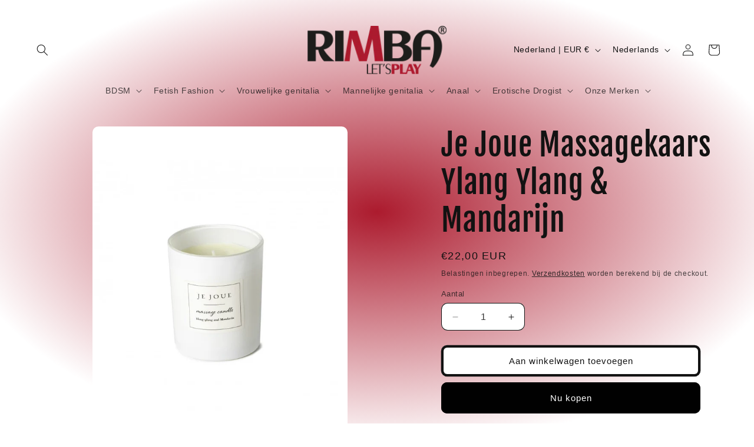

--- FILE ---
content_type: text/html; charset=utf-8
request_url: https://www.rimbastore.com/products/je-joue-massagekaars-ylang-ylang-mandarijn
body_size: 37464
content:
<!doctype html>
<html class="js" lang="nl">
  <head>
    <meta charset="utf-8">
    <meta http-equiv="X-UA-Compatible" content="IE=edge">
    <meta name="viewport" content="width=device-width,initial-scale=1">
    <meta name="theme-color" content="">
    <link rel="canonical" href="https://www.rimbastore.com/products/je-joue-massagekaars-ylang-ylang-mandarijn"><link rel="icon" type="image/png" href="//www.rimbastore.com/cdn/shop/files/logo-default.png?crop=center&height=32&v=1727518909&width=32"><link rel="preconnect" href="https://fonts.shopifycdn.com" crossorigin><title>
      Je Joue Massagekaars Ylang Ylang &amp; Mandarijn
 &ndash; Rimba Winkel</title>

    
      <meta name="description" content="De voedingsrijke soja en essentiële oliën in deze luxe massagekaarsen zullen de huid verzachten, hydrateren en verjongen, waardoor de huid licht geparfumeerd en gehydrateerd blijft. Ylang Ylang wordt al duizenden jaren gebruikt als afrodisiacum, terwijl de geur van mandarijn een sappige ondertoon toevoegt die de huid v">
    

    

<meta property="og:site_name" content="Rimba Winkel">
<meta property="og:url" content="https://www.rimbastore.com/products/je-joue-massagekaars-ylang-ylang-mandarijn">
<meta property="og:title" content="Je Joue Massagekaars Ylang Ylang &amp; Mandarijn">
<meta property="og:type" content="product">
<meta property="og:description" content="De voedingsrijke soja en essentiële oliën in deze luxe massagekaarsen zullen de huid verzachten, hydrateren en verjongen, waardoor de huid licht geparfumeerd en gehydrateerd blijft. Ylang Ylang wordt al duizenden jaren gebruikt als afrodisiacum, terwijl de geur van mandarijn een sappige ondertoon toevoegt die de huid v"><meta property="og:image" content="http://www.rimbastore.com/cdn/shop/products/Je-Joue-Massagekaars-Ylang-Ylang-Mandarijn.jpg?v=1666991439">
  <meta property="og:image:secure_url" content="https://www.rimbastore.com/cdn/shop/products/Je-Joue-Massagekaars-Ylang-Ylang-Mandarijn.jpg?v=1666991439">
  <meta property="og:image:width" content="800">
  <meta property="og:image:height" content="1016"><meta property="og:price:amount" content="22,00">
  <meta property="og:price:currency" content="EUR"><meta name="twitter:site" content="@https://x.com/RimbaBV/"><meta name="twitter:card" content="summary_large_image">
<meta name="twitter:title" content="Je Joue Massagekaars Ylang Ylang &amp; Mandarijn">
<meta name="twitter:description" content="De voedingsrijke soja en essentiële oliën in deze luxe massagekaarsen zullen de huid verzachten, hydrateren en verjongen, waardoor de huid licht geparfumeerd en gehydrateerd blijft. Ylang Ylang wordt al duizenden jaren gebruikt als afrodisiacum, terwijl de geur van mandarijn een sappige ondertoon toevoegt die de huid v">


    <script src="//www.rimbastore.com/cdn/shop/t/5/assets/constants.js?v=132983761750457495441727518713" defer="defer"></script>
    <script src="//www.rimbastore.com/cdn/shop/t/5/assets/pubsub.js?v=158357773527763999511727518714" defer="defer"></script>
    <script src="//www.rimbastore.com/cdn/shop/t/5/assets/global.js?v=88558128918567037191727518713" defer="defer"></script>
    <script src="//www.rimbastore.com/cdn/shop/t/5/assets/details-disclosure.js?v=13653116266235556501727518713" defer="defer"></script>
    <script src="//www.rimbastore.com/cdn/shop/t/5/assets/details-modal.js?v=25581673532751508451727518713" defer="defer"></script>
    <script src="//www.rimbastore.com/cdn/shop/t/5/assets/search-form.js?v=133129549252120666541727518714" defer="defer"></script><script src="//www.rimbastore.com/cdn/shop/t/5/assets/animations.js?v=88693664871331136111727518713" defer="defer"></script><script>window.performance && window.performance.mark && window.performance.mark('shopify.content_for_header.start');</script><meta id="shopify-digital-wallet" name="shopify-digital-wallet" content="/57504727084/digital_wallets/dialog">
<meta name="shopify-checkout-api-token" content="186b3f35cef745c1e558611c0b9c60a8">
<meta id="in-context-paypal-metadata" data-shop-id="57504727084" data-venmo-supported="false" data-environment="production" data-locale="nl_NL" data-paypal-v4="true" data-currency="EUR">
<link rel="alternate" hreflang="x-default" href="https://www.rimbastore.com/products/je-joue-massagekaars-ylang-ylang-mandarijn">
<link rel="alternate" hreflang="nl" href="https://www.rimbastore.com/products/je-joue-massagekaars-ylang-ylang-mandarijn">
<link rel="alternate" hreflang="de" href="https://www.rimbastore.com/de/products/je-joue-massagekerze-ylang-ylang-mandarine">
<link rel="alternate" hreflang="fr" href="https://www.rimbastore.com/fr/products/je-joue-bougie-de-massage-ylang-ylang-mandarine">
<link rel="alternate" hreflang="es" href="https://www.rimbastore.com/es/products/je-joue-vela-de-masaje-ylang-ylang-mandarina">
<link rel="alternate" hreflang="en" href="https://www.rimbastore.com/en/products/je-joue-massage-candle-ylang-ylang-mandarin">
<link rel="alternate" type="application/json+oembed" href="https://www.rimbastore.com/products/je-joue-massagekaars-ylang-ylang-mandarijn.oembed">
<script async="async" src="/checkouts/internal/preloads.js?locale=nl-NL"></script>
<script id="shopify-features" type="application/json">{"accessToken":"186b3f35cef745c1e558611c0b9c60a8","betas":["rich-media-storefront-analytics"],"domain":"www.rimbastore.com","predictiveSearch":true,"shopId":57504727084,"locale":"nl"}</script>
<script>var Shopify = Shopify || {};
Shopify.shop = "rimba-winkel.myshopify.com";
Shopify.locale = "nl";
Shopify.currency = {"active":"EUR","rate":"1.0"};
Shopify.country = "NL";
Shopify.theme = {"name":"Publisher","id":172518342995,"schema_name":"Publisher","schema_version":"15.1.0","theme_store_id":1864,"role":"main"};
Shopify.theme.handle = "null";
Shopify.theme.style = {"id":null,"handle":null};
Shopify.cdnHost = "www.rimbastore.com/cdn";
Shopify.routes = Shopify.routes || {};
Shopify.routes.root = "/";</script>
<script type="module">!function(o){(o.Shopify=o.Shopify||{}).modules=!0}(window);</script>
<script>!function(o){function n(){var o=[];function n(){o.push(Array.prototype.slice.apply(arguments))}return n.q=o,n}var t=o.Shopify=o.Shopify||{};t.loadFeatures=n(),t.autoloadFeatures=n()}(window);</script>
<script id="shop-js-analytics" type="application/json">{"pageType":"product"}</script>
<script defer="defer" async type="module" src="//www.rimbastore.com/cdn/shopifycloud/shop-js/modules/v2/client.init-shop-cart-sync_CwGft62q.nl.esm.js"></script>
<script defer="defer" async type="module" src="//www.rimbastore.com/cdn/shopifycloud/shop-js/modules/v2/chunk.common_BAeYDmFP.esm.js"></script>
<script defer="defer" async type="module" src="//www.rimbastore.com/cdn/shopifycloud/shop-js/modules/v2/chunk.modal_B9qqLDBC.esm.js"></script>
<script type="module">
  await import("//www.rimbastore.com/cdn/shopifycloud/shop-js/modules/v2/client.init-shop-cart-sync_CwGft62q.nl.esm.js");
await import("//www.rimbastore.com/cdn/shopifycloud/shop-js/modules/v2/chunk.common_BAeYDmFP.esm.js");
await import("//www.rimbastore.com/cdn/shopifycloud/shop-js/modules/v2/chunk.modal_B9qqLDBC.esm.js");

  window.Shopify.SignInWithShop?.initShopCartSync?.({"fedCMEnabled":true,"windoidEnabled":true});

</script>
<script id="__st">var __st={"a":57504727084,"offset":3600,"reqid":"40c205f6-4db0-4b41-b345-8bbc4d29ac96-1769031994","pageurl":"www.rimbastore.com\/products\/je-joue-massagekaars-ylang-ylang-mandarijn","u":"7f660f71337d","p":"product","rtyp":"product","rid":6989231489068};</script>
<script>window.ShopifyPaypalV4VisibilityTracking = true;</script>
<script id="captcha-bootstrap">!function(){'use strict';const t='contact',e='account',n='new_comment',o=[[t,t],['blogs',n],['comments',n],[t,'customer']],c=[[e,'customer_login'],[e,'guest_login'],[e,'recover_customer_password'],[e,'create_customer']],r=t=>t.map((([t,e])=>`form[action*='/${t}']:not([data-nocaptcha='true']) input[name='form_type'][value='${e}']`)).join(','),a=t=>()=>t?[...document.querySelectorAll(t)].map((t=>t.form)):[];function s(){const t=[...o],e=r(t);return a(e)}const i='password',u='form_key',d=['recaptcha-v3-token','g-recaptcha-response','h-captcha-response',i],f=()=>{try{return window.sessionStorage}catch{return}},m='__shopify_v',_=t=>t.elements[u];function p(t,e,n=!1){try{const o=window.sessionStorage,c=JSON.parse(o.getItem(e)),{data:r}=function(t){const{data:e,action:n}=t;return t[m]||n?{data:e,action:n}:{data:t,action:n}}(c);for(const[e,n]of Object.entries(r))t.elements[e]&&(t.elements[e].value=n);n&&o.removeItem(e)}catch(o){console.error('form repopulation failed',{error:o})}}const l='form_type',E='cptcha';function T(t){t.dataset[E]=!0}const w=window,h=w.document,L='Shopify',v='ce_forms',y='captcha';let A=!1;((t,e)=>{const n=(g='f06e6c50-85a8-45c8-87d0-21a2b65856fe',I='https://cdn.shopify.com/shopifycloud/storefront-forms-hcaptcha/ce_storefront_forms_captcha_hcaptcha.v1.5.2.iife.js',D={infoText:'Beschermd door hCaptcha',privacyText:'Privacy',termsText:'Voorwaarden'},(t,e,n)=>{const o=w[L][v],c=o.bindForm;if(c)return c(t,g,e,D).then(n);var r;o.q.push([[t,g,e,D],n]),r=I,A||(h.body.append(Object.assign(h.createElement('script'),{id:'captcha-provider',async:!0,src:r})),A=!0)});var g,I,D;w[L]=w[L]||{},w[L][v]=w[L][v]||{},w[L][v].q=[],w[L][y]=w[L][y]||{},w[L][y].protect=function(t,e){n(t,void 0,e),T(t)},Object.freeze(w[L][y]),function(t,e,n,w,h,L){const[v,y,A,g]=function(t,e,n){const i=e?o:[],u=t?c:[],d=[...i,...u],f=r(d),m=r(i),_=r(d.filter((([t,e])=>n.includes(e))));return[a(f),a(m),a(_),s()]}(w,h,L),I=t=>{const e=t.target;return e instanceof HTMLFormElement?e:e&&e.form},D=t=>v().includes(t);t.addEventListener('submit',(t=>{const e=I(t);if(!e)return;const n=D(e)&&!e.dataset.hcaptchaBound&&!e.dataset.recaptchaBound,o=_(e),c=g().includes(e)&&(!o||!o.value);(n||c)&&t.preventDefault(),c&&!n&&(function(t){try{if(!f())return;!function(t){const e=f();if(!e)return;const n=_(t);if(!n)return;const o=n.value;o&&e.removeItem(o)}(t);const e=Array.from(Array(32),(()=>Math.random().toString(36)[2])).join('');!function(t,e){_(t)||t.append(Object.assign(document.createElement('input'),{type:'hidden',name:u})),t.elements[u].value=e}(t,e),function(t,e){const n=f();if(!n)return;const o=[...t.querySelectorAll(`input[type='${i}']`)].map((({name:t})=>t)),c=[...d,...o],r={};for(const[a,s]of new FormData(t).entries())c.includes(a)||(r[a]=s);n.setItem(e,JSON.stringify({[m]:1,action:t.action,data:r}))}(t,e)}catch(e){console.error('failed to persist form',e)}}(e),e.submit())}));const S=(t,e)=>{t&&!t.dataset[E]&&(n(t,e.some((e=>e===t))),T(t))};for(const o of['focusin','change'])t.addEventListener(o,(t=>{const e=I(t);D(e)&&S(e,y())}));const B=e.get('form_key'),M=e.get(l),P=B&&M;t.addEventListener('DOMContentLoaded',(()=>{const t=y();if(P)for(const e of t)e.elements[l].value===M&&p(e,B);[...new Set([...A(),...v().filter((t=>'true'===t.dataset.shopifyCaptcha))])].forEach((e=>S(e,t)))}))}(h,new URLSearchParams(w.location.search),n,t,e,['guest_login'])})(!0,!0)}();</script>
<script integrity="sha256-4kQ18oKyAcykRKYeNunJcIwy7WH5gtpwJnB7kiuLZ1E=" data-source-attribution="shopify.loadfeatures" defer="defer" src="//www.rimbastore.com/cdn/shopifycloud/storefront/assets/storefront/load_feature-a0a9edcb.js" crossorigin="anonymous"></script>
<script data-source-attribution="shopify.dynamic_checkout.dynamic.init">var Shopify=Shopify||{};Shopify.PaymentButton=Shopify.PaymentButton||{isStorefrontPortableWallets:!0,init:function(){window.Shopify.PaymentButton.init=function(){};var t=document.createElement("script");t.src="https://www.rimbastore.com/cdn/shopifycloud/portable-wallets/latest/portable-wallets.nl.js",t.type="module",document.head.appendChild(t)}};
</script>
<script data-source-attribution="shopify.dynamic_checkout.buyer_consent">
  function portableWalletsHideBuyerConsent(e){var t=document.getElementById("shopify-buyer-consent"),n=document.getElementById("shopify-subscription-policy-button");t&&n&&(t.classList.add("hidden"),t.setAttribute("aria-hidden","true"),n.removeEventListener("click",e))}function portableWalletsShowBuyerConsent(e){var t=document.getElementById("shopify-buyer-consent"),n=document.getElementById("shopify-subscription-policy-button");t&&n&&(t.classList.remove("hidden"),t.removeAttribute("aria-hidden"),n.addEventListener("click",e))}window.Shopify?.PaymentButton&&(window.Shopify.PaymentButton.hideBuyerConsent=portableWalletsHideBuyerConsent,window.Shopify.PaymentButton.showBuyerConsent=portableWalletsShowBuyerConsent);
</script>
<script>
  function portableWalletsCleanup(e){e&&e.src&&console.error("Failed to load portable wallets script "+e.src);var t=document.querySelectorAll("shopify-accelerated-checkout .shopify-payment-button__skeleton, shopify-accelerated-checkout-cart .wallet-cart-button__skeleton"),e=document.getElementById("shopify-buyer-consent");for(let e=0;e<t.length;e++)t[e].remove();e&&e.remove()}function portableWalletsNotLoadedAsModule(e){e instanceof ErrorEvent&&"string"==typeof e.message&&e.message.includes("import.meta")&&"string"==typeof e.filename&&e.filename.includes("portable-wallets")&&(window.removeEventListener("error",portableWalletsNotLoadedAsModule),window.Shopify.PaymentButton.failedToLoad=e,"loading"===document.readyState?document.addEventListener("DOMContentLoaded",window.Shopify.PaymentButton.init):window.Shopify.PaymentButton.init())}window.addEventListener("error",portableWalletsNotLoadedAsModule);
</script>

<script type="module" src="https://www.rimbastore.com/cdn/shopifycloud/portable-wallets/latest/portable-wallets.nl.js" onError="portableWalletsCleanup(this)" crossorigin="anonymous"></script>
<script nomodule>
  document.addEventListener("DOMContentLoaded", portableWalletsCleanup);
</script>

<link id="shopify-accelerated-checkout-styles" rel="stylesheet" media="screen" href="https://www.rimbastore.com/cdn/shopifycloud/portable-wallets/latest/accelerated-checkout-backwards-compat.css" crossorigin="anonymous">
<style id="shopify-accelerated-checkout-cart">
        #shopify-buyer-consent {
  margin-top: 1em;
  display: inline-block;
  width: 100%;
}

#shopify-buyer-consent.hidden {
  display: none;
}

#shopify-subscription-policy-button {
  background: none;
  border: none;
  padding: 0;
  text-decoration: underline;
  font-size: inherit;
  cursor: pointer;
}

#shopify-subscription-policy-button::before {
  box-shadow: none;
}

      </style>
<script id="sections-script" data-sections="header" defer="defer" src="//www.rimbastore.com/cdn/shop/t/5/compiled_assets/scripts.js?v=460"></script>
<script>window.performance && window.performance.mark && window.performance.mark('shopify.content_for_header.end');</script>


    <style data-shopify>
      
      
      
      
      @font-face {
  font-family: "Fjalla One";
  font-weight: 400;
  font-style: normal;
  font-display: swap;
  src: url("//www.rimbastore.com/cdn/fonts/fjalla_one/fjallaone_n4.262edaf1abaf5ed669f7ecd26fc3e24707a0ad85.woff2") format("woff2"),
       url("//www.rimbastore.com/cdn/fonts/fjalla_one/fjallaone_n4.f67f40342efd2b34cae019d50b4b5c4da6fc5da7.woff") format("woff");
}


      
        :root,
        .color-scheme-1 {
          --color-background: 255,255,255;
        
          --gradient-background: radial-gradient(rgba(172, 27, 46, 1), rgba(255, 255, 255, 1) 79%, rgba(255, 255, 255, 1) 97%);
        

        

        --color-foreground: 18,18,18;
        --color-background-contrast: 191,191,191;
        --color-shadow: 18,18,18;
        --color-button: 0,0,0;
        --color-button-text: 255,255,255;
        --color-secondary-button: 255,255,255;
        --color-secondary-button-text: 18,18,18;
        --color-link: 18,18,18;
        --color-badge-foreground: 18,18,18;
        --color-badge-background: 255,255,255;
        --color-badge-border: 18,18,18;
        --payment-terms-background-color: rgb(255 255 255);
      }
      
        
        .color-scheme-2 {
          --color-background: 255,255,255;
        
          --gradient-background: #ffffff;
        

        

        --color-foreground: 18,18,18;
        --color-background-contrast: 191,191,191;
        --color-shadow: 18,18,18;
        --color-button: 18,18,18;
        --color-button-text: 255,255,255;
        --color-secondary-button: 255,255,255;
        --color-secondary-button-text: 18,18,18;
        --color-link: 18,18,18;
        --color-badge-foreground: 18,18,18;
        --color-badge-background: 255,255,255;
        --color-badge-border: 18,18,18;
        --payment-terms-background-color: rgb(255 255 255);
      }
      
        
        .color-scheme-3 {
          --color-background: 172,27,46;
        
          --gradient-background: #ac1b2e;
        

        

        --color-foreground: 18,18,18;
        --color-background-contrast: 62,10,17;
        --color-shadow: 18,18,18;
        --color-button: 0,0,0;
        --color-button-text: 234,129,142;
        --color-secondary-button: 172,27,46;
        --color-secondary-button-text: 18,18,18;
        --color-link: 18,18,18;
        --color-badge-foreground: 18,18,18;
        --color-badge-background: 172,27,46;
        --color-badge-border: 18,18,18;
        --payment-terms-background-color: rgb(172 27 46);
      }
      
        
        .color-scheme-4 {
          --color-background: 0,0,0;
        
          --gradient-background: #000000;
        

        

        --color-foreground: 255,255,255;
        --color-background-contrast: 128,128,128;
        --color-shadow: 18,18,18;
        --color-button: 255,255,255;
        --color-button-text: 0,0,0;
        --color-secondary-button: 0,0,0;
        --color-secondary-button-text: 255,255,255;
        --color-link: 255,255,255;
        --color-badge-foreground: 255,255,255;
        --color-badge-background: 0,0,0;
        --color-badge-border: 255,255,255;
        --payment-terms-background-color: rgb(0 0 0);
      }
      
        
        .color-scheme-5 {
          --color-background: 35,70,182;
        
          --gradient-background: #2346b6;
        

        

        --color-foreground: 255,255,255;
        --color-background-contrast: 14,29,75;
        --color-shadow: 18,18,18;
        --color-button: 255,255,255;
        --color-button-text: 35,70,182;
        --color-secondary-button: 35,70,182;
        --color-secondary-button-text: 255,255,255;
        --color-link: 255,255,255;
        --color-badge-foreground: 255,255,255;
        --color-badge-background: 35,70,182;
        --color-badge-border: 255,255,255;
        --payment-terms-background-color: rgb(35 70 182);
      }
      

      body, .color-scheme-1, .color-scheme-2, .color-scheme-3, .color-scheme-4, .color-scheme-5 {
        color: rgba(var(--color-foreground), 0.75);
        background-color: rgb(var(--color-background));
      }

      :root {
        --font-body-family: "system_ui", -apple-system, 'Segoe UI', Roboto, 'Helvetica Neue', 'Noto Sans', 'Liberation Sans', Arial, sans-serif, 'Apple Color Emoji', 'Segoe UI Emoji', 'Segoe UI Symbol', 'Noto Color Emoji';
        --font-body-style: normal;
        --font-body-weight: 400;
        --font-body-weight-bold: 700;

        --font-heading-family: "Fjalla One", sans-serif;
        --font-heading-style: normal;
        --font-heading-weight: 400;

        --font-body-scale: 1.0;
        --font-heading-scale: 1.3;

        --media-padding: px;
        --media-border-opacity: 0.1;
        --media-border-width: 0px;
        --media-radius: 10px;
        --media-shadow-opacity: 0.0;
        --media-shadow-horizontal-offset: 0px;
        --media-shadow-vertical-offset: 4px;
        --media-shadow-blur-radius: 5px;
        --media-shadow-visible: 0;

        --page-width: 160rem;
        --page-width-margin: 0rem;

        --product-card-image-padding: 0.0rem;
        --product-card-corner-radius: 1.0rem;
        --product-card-text-alignment: left;
        --product-card-border-width: 0.0rem;
        --product-card-border-opacity: 0.1;
        --product-card-shadow-opacity: 0.0;
        --product-card-shadow-visible: 0;
        --product-card-shadow-horizontal-offset: 0.0rem;
        --product-card-shadow-vertical-offset: 0.4rem;
        --product-card-shadow-blur-radius: 0.5rem;

        --collection-card-image-padding: 0.0rem;
        --collection-card-corner-radius: 1.0rem;
        --collection-card-text-alignment: left;
        --collection-card-border-width: 0.0rem;
        --collection-card-border-opacity: 0.1;
        --collection-card-shadow-opacity: 0.0;
        --collection-card-shadow-visible: 0;
        --collection-card-shadow-horizontal-offset: 0.0rem;
        --collection-card-shadow-vertical-offset: 0.4rem;
        --collection-card-shadow-blur-radius: 0.5rem;

        --blog-card-image-padding: 0.0rem;
        --blog-card-corner-radius: 1.0rem;
        --blog-card-text-alignment: left;
        --blog-card-border-width: 0.0rem;
        --blog-card-border-opacity: 0.1;
        --blog-card-shadow-opacity: 0.0;
        --blog-card-shadow-visible: 0;
        --blog-card-shadow-horizontal-offset: 0.0rem;
        --blog-card-shadow-vertical-offset: 0.4rem;
        --blog-card-shadow-blur-radius: 0.5rem;

        --badge-corner-radius: 4.0rem;

        --popup-border-width: 1px;
        --popup-border-opacity: 1.0;
        --popup-corner-radius: 10px;
        --popup-shadow-opacity: 0.0;
        --popup-shadow-horizontal-offset: 0px;
        --popup-shadow-vertical-offset: 4px;
        --popup-shadow-blur-radius: 5px;

        --drawer-border-width: 1px;
        --drawer-border-opacity: 1.0;
        --drawer-shadow-opacity: 0.0;
        --drawer-shadow-horizontal-offset: 0px;
        --drawer-shadow-vertical-offset: 4px;
        --drawer-shadow-blur-radius: 5px;

        --spacing-sections-desktop: 0px;
        --spacing-sections-mobile: 0px;

        --grid-desktop-vertical-spacing: 4px;
        --grid-desktop-horizontal-spacing: 4px;
        --grid-mobile-vertical-spacing: 2px;
        --grid-mobile-horizontal-spacing: 2px;

        --text-boxes-border-opacity: 0.1;
        --text-boxes-border-width: 0px;
        --text-boxes-radius: 10px;
        --text-boxes-shadow-opacity: 0.0;
        --text-boxes-shadow-visible: 0;
        --text-boxes-shadow-horizontal-offset: 0px;
        --text-boxes-shadow-vertical-offset: 4px;
        --text-boxes-shadow-blur-radius: 5px;

        --buttons-radius: 6px;
        --buttons-radius-outset: 10px;
        --buttons-border-width: 4px;
        --buttons-border-opacity: 1.0;
        --buttons-shadow-opacity: 0.0;
        --buttons-shadow-visible: 0;
        --buttons-shadow-horizontal-offset: 0px;
        --buttons-shadow-vertical-offset: 4px;
        --buttons-shadow-blur-radius: 5px;
        --buttons-border-offset: 0.3px;

        --inputs-radius: 10px;
        --inputs-border-width: 1px;
        --inputs-border-opacity: 1.0;
        --inputs-shadow-opacity: 0.0;
        --inputs-shadow-horizontal-offset: 0px;
        --inputs-margin-offset: 0px;
        --inputs-shadow-vertical-offset: 4px;
        --inputs-shadow-blur-radius: 5px;
        --inputs-radius-outset: 11px;

        --variant-pills-radius: 10px;
        --variant-pills-border-width: 0px;
        --variant-pills-border-opacity: 0.1;
        --variant-pills-shadow-opacity: 0.0;
        --variant-pills-shadow-horizontal-offset: 0px;
        --variant-pills-shadow-vertical-offset: 4px;
        --variant-pills-shadow-blur-radius: 5px;
      }

      *,
      *::before,
      *::after {
        box-sizing: inherit;
      }

      html {
        box-sizing: border-box;
        font-size: calc(var(--font-body-scale) * 62.5%);
        height: 100%;
      }

      body {
        display: grid;
        grid-template-rows: auto auto 1fr auto;
        grid-template-columns: 100%;
        min-height: 100%;
        margin: 0;
        font-size: 1.5rem;
        letter-spacing: 0.06rem;
        line-height: calc(1 + 0.8 / var(--font-body-scale));
        font-family: var(--font-body-family);
        font-style: var(--font-body-style);
        font-weight: var(--font-body-weight);
      }

      @media screen and (min-width: 750px) {
        body {
          font-size: 1.6rem;
        }
      }
    </style>

    <link href="//www.rimbastore.com/cdn/shop/t/5/assets/base.css?v=94266557971103095941727518713" rel="stylesheet" type="text/css" media="all" />
    <link rel="stylesheet" href="//www.rimbastore.com/cdn/shop/t/5/assets/component-cart-items.css?v=123238115697927560811727518713" media="print" onload="this.media='all'"><link href="//www.rimbastore.com/cdn/shop/t/5/assets/component-cart-drawer.css?v=112801333748515159671727518713" rel="stylesheet" type="text/css" media="all" />
      <link href="//www.rimbastore.com/cdn/shop/t/5/assets/component-cart.css?v=165982380921400067651727518713" rel="stylesheet" type="text/css" media="all" />
      <link href="//www.rimbastore.com/cdn/shop/t/5/assets/component-totals.css?v=15906652033866631521727518713" rel="stylesheet" type="text/css" media="all" />
      <link href="//www.rimbastore.com/cdn/shop/t/5/assets/component-price.css?v=70172745017360139101727518713" rel="stylesheet" type="text/css" media="all" />
      <link href="//www.rimbastore.com/cdn/shop/t/5/assets/component-discounts.css?v=152760482443307489271727518713" rel="stylesheet" type="text/css" media="all" />

      <link rel="preload" as="font" href="//www.rimbastore.com/cdn/fonts/fjalla_one/fjallaone_n4.262edaf1abaf5ed669f7ecd26fc3e24707a0ad85.woff2" type="font/woff2" crossorigin>
      
<link href="//www.rimbastore.com/cdn/shop/t/5/assets/component-localization-form.css?v=86199867289619414191727518713" rel="stylesheet" type="text/css" media="all" />
      <script src="//www.rimbastore.com/cdn/shop/t/5/assets/localization-form.js?v=144176611646395275351727518714" defer="defer"></script><link
        rel="stylesheet"
        href="//www.rimbastore.com/cdn/shop/t/5/assets/component-predictive-search.css?v=118923337488134913561727518713"
        media="print"
        onload="this.media='all'"
      ><script>
      if (Shopify.designMode) {
        document.documentElement.classList.add('shopify-design-mode');
      }
    </script>
  <script src="https://cdn.shopify.com/extensions/019bb13b-e701-7f34-b935-c9e8620fd922/tms-prod-148/assets/tms-translator.min.js" type="text/javascript" defer="defer"></script>
<link href="https://monorail-edge.shopifysvc.com" rel="dns-prefetch">
<script>(function(){if ("sendBeacon" in navigator && "performance" in window) {try {var session_token_from_headers = performance.getEntriesByType('navigation')[0].serverTiming.find(x => x.name == '_s').description;} catch {var session_token_from_headers = undefined;}var session_cookie_matches = document.cookie.match(/_shopify_s=([^;]*)/);var session_token_from_cookie = session_cookie_matches && session_cookie_matches.length === 2 ? session_cookie_matches[1] : "";var session_token = session_token_from_headers || session_token_from_cookie || "";function handle_abandonment_event(e) {var entries = performance.getEntries().filter(function(entry) {return /monorail-edge.shopifysvc.com/.test(entry.name);});if (!window.abandonment_tracked && entries.length === 0) {window.abandonment_tracked = true;var currentMs = Date.now();var navigation_start = performance.timing.navigationStart;var payload = {shop_id: 57504727084,url: window.location.href,navigation_start,duration: currentMs - navigation_start,session_token,page_type: "product"};window.navigator.sendBeacon("https://monorail-edge.shopifysvc.com/v1/produce", JSON.stringify({schema_id: "online_store_buyer_site_abandonment/1.1",payload: payload,metadata: {event_created_at_ms: currentMs,event_sent_at_ms: currentMs}}));}}window.addEventListener('pagehide', handle_abandonment_event);}}());</script>
<script id="web-pixels-manager-setup">(function e(e,d,r,n,o){if(void 0===o&&(o={}),!Boolean(null===(a=null===(i=window.Shopify)||void 0===i?void 0:i.analytics)||void 0===a?void 0:a.replayQueue)){var i,a;window.Shopify=window.Shopify||{};var t=window.Shopify;t.analytics=t.analytics||{};var s=t.analytics;s.replayQueue=[],s.publish=function(e,d,r){return s.replayQueue.push([e,d,r]),!0};try{self.performance.mark("wpm:start")}catch(e){}var l=function(){var e={modern:/Edge?\/(1{2}[4-9]|1[2-9]\d|[2-9]\d{2}|\d{4,})\.\d+(\.\d+|)|Firefox\/(1{2}[4-9]|1[2-9]\d|[2-9]\d{2}|\d{4,})\.\d+(\.\d+|)|Chrom(ium|e)\/(9{2}|\d{3,})\.\d+(\.\d+|)|(Maci|X1{2}).+ Version\/(15\.\d+|(1[6-9]|[2-9]\d|\d{3,})\.\d+)([,.]\d+|)( \(\w+\)|)( Mobile\/\w+|) Safari\/|Chrome.+OPR\/(9{2}|\d{3,})\.\d+\.\d+|(CPU[ +]OS|iPhone[ +]OS|CPU[ +]iPhone|CPU IPhone OS|CPU iPad OS)[ +]+(15[._]\d+|(1[6-9]|[2-9]\d|\d{3,})[._]\d+)([._]\d+|)|Android:?[ /-](13[3-9]|1[4-9]\d|[2-9]\d{2}|\d{4,})(\.\d+|)(\.\d+|)|Android.+Firefox\/(13[5-9]|1[4-9]\d|[2-9]\d{2}|\d{4,})\.\d+(\.\d+|)|Android.+Chrom(ium|e)\/(13[3-9]|1[4-9]\d|[2-9]\d{2}|\d{4,})\.\d+(\.\d+|)|SamsungBrowser\/([2-9]\d|\d{3,})\.\d+/,legacy:/Edge?\/(1[6-9]|[2-9]\d|\d{3,})\.\d+(\.\d+|)|Firefox\/(5[4-9]|[6-9]\d|\d{3,})\.\d+(\.\d+|)|Chrom(ium|e)\/(5[1-9]|[6-9]\d|\d{3,})\.\d+(\.\d+|)([\d.]+$|.*Safari\/(?![\d.]+ Edge\/[\d.]+$))|(Maci|X1{2}).+ Version\/(10\.\d+|(1[1-9]|[2-9]\d|\d{3,})\.\d+)([,.]\d+|)( \(\w+\)|)( Mobile\/\w+|) Safari\/|Chrome.+OPR\/(3[89]|[4-9]\d|\d{3,})\.\d+\.\d+|(CPU[ +]OS|iPhone[ +]OS|CPU[ +]iPhone|CPU IPhone OS|CPU iPad OS)[ +]+(10[._]\d+|(1[1-9]|[2-9]\d|\d{3,})[._]\d+)([._]\d+|)|Android:?[ /-](13[3-9]|1[4-9]\d|[2-9]\d{2}|\d{4,})(\.\d+|)(\.\d+|)|Mobile Safari.+OPR\/([89]\d|\d{3,})\.\d+\.\d+|Android.+Firefox\/(13[5-9]|1[4-9]\d|[2-9]\d{2}|\d{4,})\.\d+(\.\d+|)|Android.+Chrom(ium|e)\/(13[3-9]|1[4-9]\d|[2-9]\d{2}|\d{4,})\.\d+(\.\d+|)|Android.+(UC? ?Browser|UCWEB|U3)[ /]?(15\.([5-9]|\d{2,})|(1[6-9]|[2-9]\d|\d{3,})\.\d+)\.\d+|SamsungBrowser\/(5\.\d+|([6-9]|\d{2,})\.\d+)|Android.+MQ{2}Browser\/(14(\.(9|\d{2,})|)|(1[5-9]|[2-9]\d|\d{3,})(\.\d+|))(\.\d+|)|K[Aa][Ii]OS\/(3\.\d+|([4-9]|\d{2,})\.\d+)(\.\d+|)/},d=e.modern,r=e.legacy,n=navigator.userAgent;return n.match(d)?"modern":n.match(r)?"legacy":"unknown"}(),u="modern"===l?"modern":"legacy",c=(null!=n?n:{modern:"",legacy:""})[u],f=function(e){return[e.baseUrl,"/wpm","/b",e.hashVersion,"modern"===e.buildTarget?"m":"l",".js"].join("")}({baseUrl:d,hashVersion:r,buildTarget:u}),m=function(e){var d=e.version,r=e.bundleTarget,n=e.surface,o=e.pageUrl,i=e.monorailEndpoint;return{emit:function(e){var a=e.status,t=e.errorMsg,s=(new Date).getTime(),l=JSON.stringify({metadata:{event_sent_at_ms:s},events:[{schema_id:"web_pixels_manager_load/3.1",payload:{version:d,bundle_target:r,page_url:o,status:a,surface:n,error_msg:t},metadata:{event_created_at_ms:s}}]});if(!i)return console&&console.warn&&console.warn("[Web Pixels Manager] No Monorail endpoint provided, skipping logging."),!1;try{return self.navigator.sendBeacon.bind(self.navigator)(i,l)}catch(e){}var u=new XMLHttpRequest;try{return u.open("POST",i,!0),u.setRequestHeader("Content-Type","text/plain"),u.send(l),!0}catch(e){return console&&console.warn&&console.warn("[Web Pixels Manager] Got an unhandled error while logging to Monorail."),!1}}}}({version:r,bundleTarget:l,surface:e.surface,pageUrl:self.location.href,monorailEndpoint:e.monorailEndpoint});try{o.browserTarget=l,function(e){var d=e.src,r=e.async,n=void 0===r||r,o=e.onload,i=e.onerror,a=e.sri,t=e.scriptDataAttributes,s=void 0===t?{}:t,l=document.createElement("script"),u=document.querySelector("head"),c=document.querySelector("body");if(l.async=n,l.src=d,a&&(l.integrity=a,l.crossOrigin="anonymous"),s)for(var f in s)if(Object.prototype.hasOwnProperty.call(s,f))try{l.dataset[f]=s[f]}catch(e){}if(o&&l.addEventListener("load",o),i&&l.addEventListener("error",i),u)u.appendChild(l);else{if(!c)throw new Error("Did not find a head or body element to append the script");c.appendChild(l)}}({src:f,async:!0,onload:function(){if(!function(){var e,d;return Boolean(null===(d=null===(e=window.Shopify)||void 0===e?void 0:e.analytics)||void 0===d?void 0:d.initialized)}()){var d=window.webPixelsManager.init(e)||void 0;if(d){var r=window.Shopify.analytics;r.replayQueue.forEach((function(e){var r=e[0],n=e[1],o=e[2];d.publishCustomEvent(r,n,o)})),r.replayQueue=[],r.publish=d.publishCustomEvent,r.visitor=d.visitor,r.initialized=!0}}},onerror:function(){return m.emit({status:"failed",errorMsg:"".concat(f," has failed to load")})},sri:function(e){var d=/^sha384-[A-Za-z0-9+/=]+$/;return"string"==typeof e&&d.test(e)}(c)?c:"",scriptDataAttributes:o}),m.emit({status:"loading"})}catch(e){m.emit({status:"failed",errorMsg:(null==e?void 0:e.message)||"Unknown error"})}}})({shopId: 57504727084,storefrontBaseUrl: "https://www.rimbastore.com",extensionsBaseUrl: "https://extensions.shopifycdn.com/cdn/shopifycloud/web-pixels-manager",monorailEndpoint: "https://monorail-edge.shopifysvc.com/unstable/produce_batch",surface: "storefront-renderer",enabledBetaFlags: ["2dca8a86"],webPixelsConfigList: [{"id":"shopify-app-pixel","configuration":"{}","eventPayloadVersion":"v1","runtimeContext":"STRICT","scriptVersion":"0450","apiClientId":"shopify-pixel","type":"APP","privacyPurposes":["ANALYTICS","MARKETING"]},{"id":"shopify-custom-pixel","eventPayloadVersion":"v1","runtimeContext":"LAX","scriptVersion":"0450","apiClientId":"shopify-pixel","type":"CUSTOM","privacyPurposes":["ANALYTICS","MARKETING"]}],isMerchantRequest: false,initData: {"shop":{"name":"Rimba Winkel","paymentSettings":{"currencyCode":"EUR"},"myshopifyDomain":"rimba-winkel.myshopify.com","countryCode":"NL","storefrontUrl":"https:\/\/www.rimbastore.com"},"customer":null,"cart":null,"checkout":null,"productVariants":[{"price":{"amount":22.0,"currencyCode":"EUR"},"product":{"title":"Je Joue Massagekaars Ylang Ylang \u0026 Mandarijn","vendor":"Je Joue","id":"6989231489068","untranslatedTitle":"Je Joue Massagekaars Ylang Ylang \u0026 Mandarijn","url":"\/products\/je-joue-massagekaars-ylang-ylang-mandarijn","type":"Massagekaars"},"id":"40783248785452","image":{"src":"\/\/www.rimbastore.com\/cdn\/shop\/products\/Je-Joue-Massagekaars-Ylang-Ylang-Mandarijn.jpg?v=1666991439"},"sku":"3061","title":"Default Title","untranslatedTitle":"Default Title"}],"purchasingCompany":null},},"https://www.rimbastore.com/cdn","fcfee988w5aeb613cpc8e4bc33m6693e112",{"modern":"","legacy":""},{"shopId":"57504727084","storefrontBaseUrl":"https:\/\/www.rimbastore.com","extensionBaseUrl":"https:\/\/extensions.shopifycdn.com\/cdn\/shopifycloud\/web-pixels-manager","surface":"storefront-renderer","enabledBetaFlags":"[\"2dca8a86\"]","isMerchantRequest":"false","hashVersion":"fcfee988w5aeb613cpc8e4bc33m6693e112","publish":"custom","events":"[[\"page_viewed\",{}],[\"product_viewed\",{\"productVariant\":{\"price\":{\"amount\":22.0,\"currencyCode\":\"EUR\"},\"product\":{\"title\":\"Je Joue Massagekaars Ylang Ylang \u0026 Mandarijn\",\"vendor\":\"Je Joue\",\"id\":\"6989231489068\",\"untranslatedTitle\":\"Je Joue Massagekaars Ylang Ylang \u0026 Mandarijn\",\"url\":\"\/products\/je-joue-massagekaars-ylang-ylang-mandarijn\",\"type\":\"Massagekaars\"},\"id\":\"40783248785452\",\"image\":{\"src\":\"\/\/www.rimbastore.com\/cdn\/shop\/products\/Je-Joue-Massagekaars-Ylang-Ylang-Mandarijn.jpg?v=1666991439\"},\"sku\":\"3061\",\"title\":\"Default Title\",\"untranslatedTitle\":\"Default Title\"}}]]"});</script><script>
  window.ShopifyAnalytics = window.ShopifyAnalytics || {};
  window.ShopifyAnalytics.meta = window.ShopifyAnalytics.meta || {};
  window.ShopifyAnalytics.meta.currency = 'EUR';
  var meta = {"product":{"id":6989231489068,"gid":"gid:\/\/shopify\/Product\/6989231489068","vendor":"Je Joue","type":"Massagekaars","handle":"je-joue-massagekaars-ylang-ylang-mandarijn","variants":[{"id":40783248785452,"price":2200,"name":"Je Joue Massagekaars Ylang Ylang \u0026 Mandarijn","public_title":null,"sku":"3061"}],"remote":false},"page":{"pageType":"product","resourceType":"product","resourceId":6989231489068,"requestId":"40c205f6-4db0-4b41-b345-8bbc4d29ac96-1769031994"}};
  for (var attr in meta) {
    window.ShopifyAnalytics.meta[attr] = meta[attr];
  }
</script>
<script class="analytics">
  (function () {
    var customDocumentWrite = function(content) {
      var jquery = null;

      if (window.jQuery) {
        jquery = window.jQuery;
      } else if (window.Checkout && window.Checkout.$) {
        jquery = window.Checkout.$;
      }

      if (jquery) {
        jquery('body').append(content);
      }
    };

    var hasLoggedConversion = function(token) {
      if (token) {
        return document.cookie.indexOf('loggedConversion=' + token) !== -1;
      }
      return false;
    }

    var setCookieIfConversion = function(token) {
      if (token) {
        var twoMonthsFromNow = new Date(Date.now());
        twoMonthsFromNow.setMonth(twoMonthsFromNow.getMonth() + 2);

        document.cookie = 'loggedConversion=' + token + '; expires=' + twoMonthsFromNow;
      }
    }

    var trekkie = window.ShopifyAnalytics.lib = window.trekkie = window.trekkie || [];
    if (trekkie.integrations) {
      return;
    }
    trekkie.methods = [
      'identify',
      'page',
      'ready',
      'track',
      'trackForm',
      'trackLink'
    ];
    trekkie.factory = function(method) {
      return function() {
        var args = Array.prototype.slice.call(arguments);
        args.unshift(method);
        trekkie.push(args);
        return trekkie;
      };
    };
    for (var i = 0; i < trekkie.methods.length; i++) {
      var key = trekkie.methods[i];
      trekkie[key] = trekkie.factory(key);
    }
    trekkie.load = function(config) {
      trekkie.config = config || {};
      trekkie.config.initialDocumentCookie = document.cookie;
      var first = document.getElementsByTagName('script')[0];
      var script = document.createElement('script');
      script.type = 'text/javascript';
      script.onerror = function(e) {
        var scriptFallback = document.createElement('script');
        scriptFallback.type = 'text/javascript';
        scriptFallback.onerror = function(error) {
                var Monorail = {
      produce: function produce(monorailDomain, schemaId, payload) {
        var currentMs = new Date().getTime();
        var event = {
          schema_id: schemaId,
          payload: payload,
          metadata: {
            event_created_at_ms: currentMs,
            event_sent_at_ms: currentMs
          }
        };
        return Monorail.sendRequest("https://" + monorailDomain + "/v1/produce", JSON.stringify(event));
      },
      sendRequest: function sendRequest(endpointUrl, payload) {
        // Try the sendBeacon API
        if (window && window.navigator && typeof window.navigator.sendBeacon === 'function' && typeof window.Blob === 'function' && !Monorail.isIos12()) {
          var blobData = new window.Blob([payload], {
            type: 'text/plain'
          });

          if (window.navigator.sendBeacon(endpointUrl, blobData)) {
            return true;
          } // sendBeacon was not successful

        } // XHR beacon

        var xhr = new XMLHttpRequest();

        try {
          xhr.open('POST', endpointUrl);
          xhr.setRequestHeader('Content-Type', 'text/plain');
          xhr.send(payload);
        } catch (e) {
          console.log(e);
        }

        return false;
      },
      isIos12: function isIos12() {
        return window.navigator.userAgent.lastIndexOf('iPhone; CPU iPhone OS 12_') !== -1 || window.navigator.userAgent.lastIndexOf('iPad; CPU OS 12_') !== -1;
      }
    };
    Monorail.produce('monorail-edge.shopifysvc.com',
      'trekkie_storefront_load_errors/1.1',
      {shop_id: 57504727084,
      theme_id: 172518342995,
      app_name: "storefront",
      context_url: window.location.href,
      source_url: "//www.rimbastore.com/cdn/s/trekkie.storefront.cd680fe47e6c39ca5d5df5f0a32d569bc48c0f27.min.js"});

        };
        scriptFallback.async = true;
        scriptFallback.src = '//www.rimbastore.com/cdn/s/trekkie.storefront.cd680fe47e6c39ca5d5df5f0a32d569bc48c0f27.min.js';
        first.parentNode.insertBefore(scriptFallback, first);
      };
      script.async = true;
      script.src = '//www.rimbastore.com/cdn/s/trekkie.storefront.cd680fe47e6c39ca5d5df5f0a32d569bc48c0f27.min.js';
      first.parentNode.insertBefore(script, first);
    };
    trekkie.load(
      {"Trekkie":{"appName":"storefront","development":false,"defaultAttributes":{"shopId":57504727084,"isMerchantRequest":null,"themeId":172518342995,"themeCityHash":"5143089677012767026","contentLanguage":"nl","currency":"EUR","eventMetadataId":"4a456039-5920-44b2-9fff-6fbb380a9981"},"isServerSideCookieWritingEnabled":true,"monorailRegion":"shop_domain","enabledBetaFlags":["65f19447"]},"Session Attribution":{},"S2S":{"facebookCapiEnabled":false,"source":"trekkie-storefront-renderer","apiClientId":580111}}
    );

    var loaded = false;
    trekkie.ready(function() {
      if (loaded) return;
      loaded = true;

      window.ShopifyAnalytics.lib = window.trekkie;

      var originalDocumentWrite = document.write;
      document.write = customDocumentWrite;
      try { window.ShopifyAnalytics.merchantGoogleAnalytics.call(this); } catch(error) {};
      document.write = originalDocumentWrite;

      window.ShopifyAnalytics.lib.page(null,{"pageType":"product","resourceType":"product","resourceId":6989231489068,"requestId":"40c205f6-4db0-4b41-b345-8bbc4d29ac96-1769031994","shopifyEmitted":true});

      var match = window.location.pathname.match(/checkouts\/(.+)\/(thank_you|post_purchase)/)
      var token = match? match[1]: undefined;
      if (!hasLoggedConversion(token)) {
        setCookieIfConversion(token);
        window.ShopifyAnalytics.lib.track("Viewed Product",{"currency":"EUR","variantId":40783248785452,"productId":6989231489068,"productGid":"gid:\/\/shopify\/Product\/6989231489068","name":"Je Joue Massagekaars Ylang Ylang \u0026 Mandarijn","price":"22.00","sku":"3061","brand":"Je Joue","variant":null,"category":"Massagekaars","nonInteraction":true,"remote":false},undefined,undefined,{"shopifyEmitted":true});
      window.ShopifyAnalytics.lib.track("monorail:\/\/trekkie_storefront_viewed_product\/1.1",{"currency":"EUR","variantId":40783248785452,"productId":6989231489068,"productGid":"gid:\/\/shopify\/Product\/6989231489068","name":"Je Joue Massagekaars Ylang Ylang \u0026 Mandarijn","price":"22.00","sku":"3061","brand":"Je Joue","variant":null,"category":"Massagekaars","nonInteraction":true,"remote":false,"referer":"https:\/\/www.rimbastore.com\/products\/je-joue-massagekaars-ylang-ylang-mandarijn"});
      }
    });


        var eventsListenerScript = document.createElement('script');
        eventsListenerScript.async = true;
        eventsListenerScript.src = "//www.rimbastore.com/cdn/shopifycloud/storefront/assets/shop_events_listener-3da45d37.js";
        document.getElementsByTagName('head')[0].appendChild(eventsListenerScript);

})();</script>
<script
  defer
  src="https://www.rimbastore.com/cdn/shopifycloud/perf-kit/shopify-perf-kit-3.0.4.min.js"
  data-application="storefront-renderer"
  data-shop-id="57504727084"
  data-render-region="gcp-us-east1"
  data-page-type="product"
  data-theme-instance-id="172518342995"
  data-theme-name="Publisher"
  data-theme-version="15.1.0"
  data-monorail-region="shop_domain"
  data-resource-timing-sampling-rate="10"
  data-shs="true"
  data-shs-beacon="true"
  data-shs-export-with-fetch="true"
  data-shs-logs-sample-rate="1"
  data-shs-beacon-endpoint="https://www.rimbastore.com/api/collect"
></script>
</head>

  <body class="gradient">
    <a class="skip-to-content-link button visually-hidden" href="#MainContent">
      Meteen naar de content
    </a>

<link href="//www.rimbastore.com/cdn/shop/t/5/assets/quantity-popover.css?v=129068967981937647381727518714" rel="stylesheet" type="text/css" media="all" />
<link href="//www.rimbastore.com/cdn/shop/t/5/assets/component-card.css?v=120341546515895839841727518713" rel="stylesheet" type="text/css" media="all" />

<script src="//www.rimbastore.com/cdn/shop/t/5/assets/cart.js?v=53973376719736494311727518713" defer="defer"></script>
<script src="//www.rimbastore.com/cdn/shop/t/5/assets/quantity-popover.js?v=987015268078116491727518714" defer="defer"></script>

<style>
  .drawer {
    visibility: hidden;
  }
</style>

<cart-drawer class="drawer is-empty">
  <div id="CartDrawer" class="cart-drawer">
    <div id="CartDrawer-Overlay" class="cart-drawer__overlay"></div>
    <div
      class="drawer__inner gradient color-scheme-1"
      role="dialog"
      aria-modal="true"
      aria-label="Je winkelwagen"
      tabindex="-1"
    ><div class="drawer__inner-empty">
          <div class="cart-drawer__warnings center">
            <div class="cart-drawer__empty-content">
              <h2 class="cart__empty-text">Je winkelwagen is leeg</h2>
              <button
                class="drawer__close"
                type="button"
                onclick="this.closest('cart-drawer').close()"
                aria-label="Sluiten"
              >
                <span class="svg-wrapper"><svg xmlns="http://www.w3.org/2000/svg" fill="none" class="icon icon-close" viewBox="0 0 18 17"><path fill="currentColor" d="M.865 15.978a.5.5 0 0 0 .707.707l7.433-7.431 7.579 7.282a.501.501 0 0 0 .846-.37.5.5 0 0 0-.153-.351L9.712 8.546l7.417-7.416a.5.5 0 1 0-.707-.708L8.991 7.853 1.413.573a.5.5 0 1 0-.693.72l7.563 7.268z"/></svg>
</span>
              </button>
              <a href="/collections/all" class="button">
                Terugkeren naar winkel
              </a><p class="cart__login-title h3">Heb je een account?</p>
                <p class="cart__login-paragraph">
                  <a href="https://shopify.com/57504727084/account?locale=nl&region_country=NL" class="link underlined-link">Log in</a> om sneller af te rekenen.
                </p></div>
          </div></div><div class="drawer__header">
        <h2 class="drawer__heading">Je winkelwagen</h2>
        <button
          class="drawer__close"
          type="button"
          onclick="this.closest('cart-drawer').close()"
          aria-label="Sluiten"
        >
          <span class="svg-wrapper"><svg xmlns="http://www.w3.org/2000/svg" fill="none" class="icon icon-close" viewBox="0 0 18 17"><path fill="currentColor" d="M.865 15.978a.5.5 0 0 0 .707.707l7.433-7.431 7.579 7.282a.501.501 0 0 0 .846-.37.5.5 0 0 0-.153-.351L9.712 8.546l7.417-7.416a.5.5 0 1 0-.707-.708L8.991 7.853 1.413.573a.5.5 0 1 0-.693.72l7.563 7.268z"/></svg>
</span>
        </button>
      </div>
      <cart-drawer-items
        
          class=" is-empty"
        
      >
        <form
          action="/cart"
          id="CartDrawer-Form"
          class="cart__contents cart-drawer__form"
          method="post"
        >
          <div id="CartDrawer-CartItems" class="drawer__contents js-contents"><p id="CartDrawer-LiveRegionText" class="visually-hidden" role="status"></p>
            <p id="CartDrawer-LineItemStatus" class="visually-hidden" aria-hidden="true" role="status">
              Bezig met laden...
            </p>
          </div>
          <div id="CartDrawer-CartErrors" role="alert"></div>
        </form>
      </cart-drawer-items>
      <div class="drawer__footer"><!-- Start blocks -->
        <!-- Subtotals -->

        <div class="cart-drawer__footer" >
          <div></div>

          <div class="totals" role="status">
            <h2 class="totals__total">Geschat totaal</h2>
            <p class="totals__total-value">€0,00 EUR</p>
          </div>

          <small class="tax-note caption-large rte">Belastingen inbegrepen. Kortingen en <a href="/policies/shipping-policy">verzending</a> worden bij de checkout berekend.
</small>
        </div>

        <!-- CTAs -->

        <div class="cart__ctas" >
          <button
            type="submit"
            id="CartDrawer-Checkout"
            class="cart__checkout-button button"
            name="checkout"
            form="CartDrawer-Form"
            
              disabled
            
          >
            Afrekenen
          </button>
        </div>
      </div>
    </div>
  </div>
</cart-drawer>
<!-- BEGIN sections: header-group -->
<div id="shopify-section-sections--23573649064275__header" class="shopify-section shopify-section-group-header-group section-header"><link rel="stylesheet" href="//www.rimbastore.com/cdn/shop/t/5/assets/component-list-menu.css?v=151968516119678728991727518713" media="print" onload="this.media='all'">
<link rel="stylesheet" href="//www.rimbastore.com/cdn/shop/t/5/assets/component-search.css?v=165164710990765432851727518713" media="print" onload="this.media='all'">
<link rel="stylesheet" href="//www.rimbastore.com/cdn/shop/t/5/assets/component-menu-drawer.css?v=147478906057189667651727518713" media="print" onload="this.media='all'">
<link rel="stylesheet" href="//www.rimbastore.com/cdn/shop/t/5/assets/component-cart-notification.css?v=54116361853792938221727518713" media="print" onload="this.media='all'"><link rel="stylesheet" href="//www.rimbastore.com/cdn/shop/t/5/assets/component-price.css?v=70172745017360139101727518713" media="print" onload="this.media='all'"><style>
  header-drawer {
    justify-self: start;
    margin-left: -1.2rem;
  }@media screen and (min-width: 990px) {
      header-drawer {
        display: none;
      }
    }.menu-drawer-container {
    display: flex;
  }

  .list-menu {
    list-style: none;
    padding: 0;
    margin: 0;
  }

  .list-menu--inline {
    display: inline-flex;
    flex-wrap: wrap;
  }

  summary.list-menu__item {
    padding-right: 2.7rem;
  }

  .list-menu__item {
    display: flex;
    align-items: center;
    line-height: calc(1 + 0.3 / var(--font-body-scale));
  }

  .list-menu__item--link {
    text-decoration: none;
    padding-bottom: 1rem;
    padding-top: 1rem;
    line-height: calc(1 + 0.8 / var(--font-body-scale));
  }

  @media screen and (min-width: 750px) {
    .list-menu__item--link {
      padding-bottom: 0.5rem;
      padding-top: 0.5rem;
    }
  }
</style><style data-shopify>.header {
    padding: 18px 3rem 8px 3rem;
  }

  .section-header {
    position: sticky; /* This is for fixing a Safari z-index issue. PR #2147 */
    margin-bottom: 0px;
  }

  @media screen and (min-width: 750px) {
    .section-header {
      margin-bottom: 0px;
    }
  }

  @media screen and (min-width: 990px) {
    .header {
      padding-top: 36px;
      padding-bottom: 16px;
    }
  }</style><script src="//www.rimbastore.com/cdn/shop/t/5/assets/cart-notification.js?v=133508293167896966491727518713" defer="defer"></script><sticky-header data-sticky-type="on-scroll-up" class="header-wrapper color-scheme-1 gradient"><header class="header header--top-center header--mobile-center page-width header--has-menu header--has-social header--has-account header--has-localizations">

<header-drawer data-breakpoint="tablet">
  <details id="Details-menu-drawer-container" class="menu-drawer-container">
    <summary
      class="header__icon header__icon--menu header__icon--summary link focus-inset"
      aria-label="Menu"
    >
      <span><svg xmlns="http://www.w3.org/2000/svg" fill="none" class="icon icon-hamburger" viewBox="0 0 18 16"><path fill="currentColor" d="M1 .5a.5.5 0 1 0 0 1h15.71a.5.5 0 0 0 0-1zM.5 8a.5.5 0 0 1 .5-.5h15.71a.5.5 0 0 1 0 1H1A.5.5 0 0 1 .5 8m0 7a.5.5 0 0 1 .5-.5h15.71a.5.5 0 0 1 0 1H1a.5.5 0 0 1-.5-.5"/></svg>
<svg xmlns="http://www.w3.org/2000/svg" fill="none" class="icon icon-close" viewBox="0 0 18 17"><path fill="currentColor" d="M.865 15.978a.5.5 0 0 0 .707.707l7.433-7.431 7.579 7.282a.501.501 0 0 0 .846-.37.5.5 0 0 0-.153-.351L9.712 8.546l7.417-7.416a.5.5 0 1 0-.707-.708L8.991 7.853 1.413.573a.5.5 0 1 0-.693.72l7.563 7.268z"/></svg>
</span>
    </summary>
    <div id="menu-drawer" class="gradient menu-drawer motion-reduce color-scheme-2">
      <div class="menu-drawer__inner-container">
        <div class="menu-drawer__navigation-container">
          <nav class="menu-drawer__navigation">
            <ul class="menu-drawer__menu has-submenu list-menu" role="list"><li><details id="Details-menu-drawer-menu-item-1">
                      <summary
                        id="HeaderDrawer-bdsm"
                        class="menu-drawer__menu-item list-menu__item link link--text focus-inset"
                      >
                        BDSM
                        <span class="svg-wrapper"><svg xmlns="http://www.w3.org/2000/svg" fill="none" class="icon icon-arrow" viewBox="0 0 14 10"><path fill="currentColor" fill-rule="evenodd" d="M8.537.808a.5.5 0 0 1 .817-.162l4 4a.5.5 0 0 1 0 .708l-4 4a.5.5 0 1 1-.708-.708L11.793 5.5H1a.5.5 0 0 1 0-1h10.793L8.646 1.354a.5.5 0 0 1-.109-.546" clip-rule="evenodd"/></svg>
</span>
                        <span class="svg-wrapper"><svg class="icon icon-caret" viewBox="0 0 10 6"><path fill="currentColor" fill-rule="evenodd" d="M9.354.646a.5.5 0 0 0-.708 0L5 4.293 1.354.646a.5.5 0 0 0-.708.708l4 4a.5.5 0 0 0 .708 0l4-4a.5.5 0 0 0 0-.708" clip-rule="evenodd"/></svg>
</span>
                      </summary>
                      <div
                        id="link-bdsm"
                        class="menu-drawer__submenu has-submenu gradient motion-reduce"
                        tabindex="-1"
                      >
                        <div class="menu-drawer__inner-submenu">
                          <button class="menu-drawer__close-button link link--text focus-inset" aria-expanded="true">
                            <span class="svg-wrapper"><svg xmlns="http://www.w3.org/2000/svg" fill="none" class="icon icon-arrow" viewBox="0 0 14 10"><path fill="currentColor" fill-rule="evenodd" d="M8.537.808a.5.5 0 0 1 .817-.162l4 4a.5.5 0 0 1 0 .708l-4 4a.5.5 0 1 1-.708-.708L11.793 5.5H1a.5.5 0 0 1 0-1h10.793L8.646 1.354a.5.5 0 0 1-.109-.546" clip-rule="evenodd"/></svg>
</span>
                            BDSM
                          </button>
                          <ul class="menu-drawer__menu list-menu" role="list" tabindex="-1"><li><details id="Details-menu-drawer-bdsm-bdsm">
                                    <summary
                                      id="HeaderDrawer-bdsm-bdsm"
                                      class="menu-drawer__menu-item link link--text list-menu__item focus-inset"
                                    >
                                      BDSM
                                      <span class="svg-wrapper"><svg xmlns="http://www.w3.org/2000/svg" fill="none" class="icon icon-arrow" viewBox="0 0 14 10"><path fill="currentColor" fill-rule="evenodd" d="M8.537.808a.5.5 0 0 1 .817-.162l4 4a.5.5 0 0 1 0 .708l-4 4a.5.5 0 1 1-.708-.708L11.793 5.5H1a.5.5 0 0 1 0-1h10.793L8.646 1.354a.5.5 0 0 1-.109-.546" clip-rule="evenodd"/></svg>
</span>
                                      <span class="svg-wrapper"><svg class="icon icon-caret" viewBox="0 0 10 6"><path fill="currentColor" fill-rule="evenodd" d="M9.354.646a.5.5 0 0 0-.708 0L5 4.293 1.354.646a.5.5 0 0 0-.708.708l4 4a.5.5 0 0 0 .708 0l4-4a.5.5 0 0 0 0-.708" clip-rule="evenodd"/></svg>
</span>
                                    </summary>
                                    <div
                                      id="childlink-bdsm"
                                      class="menu-drawer__submenu has-submenu gradient motion-reduce"
                                    >
                                      <button
                                        class="menu-drawer__close-button link link--text focus-inset"
                                        aria-expanded="true"
                                      >
                                        <span class="svg-wrapper"><svg xmlns="http://www.w3.org/2000/svg" fill="none" class="icon icon-arrow" viewBox="0 0 14 10"><path fill="currentColor" fill-rule="evenodd" d="M8.537.808a.5.5 0 0 1 .817-.162l4 4a.5.5 0 0 1 0 .708l-4 4a.5.5 0 1 1-.708-.708L11.793 5.5H1a.5.5 0 0 1 0-1h10.793L8.646 1.354a.5.5 0 0 1-.109-.546" clip-rule="evenodd"/></svg>
</span>
                                        BDSM
                                      </button>
                                      <ul
                                        class="menu-drawer__menu list-menu"
                                        role="list"
                                        tabindex="-1"
                                      ><li>
                                            <a
                                              id="HeaderDrawer-bdsm-bdsm-blinddoeken"
                                              href="/collections/blinddoeken"
                                              class="menu-drawer__menu-item link link--text list-menu__item focus-inset"
                                              
                                            >
                                              Blinddoeken
                                            </a>
                                          </li><li>
                                            <a
                                              id="HeaderDrawer-bdsm-bdsm-hoods-maskers"
                                              href="/collections/hoods-maskers"
                                              class="menu-drawer__menu-item link link--text list-menu__item focus-inset"
                                              
                                            >
                                              Hoods &amp; maskers
                                            </a>
                                          </li><li>
                                            <a
                                              id="HeaderDrawer-bdsm-bdsm-collars"
                                              href="/collections/collars"
                                              class="menu-drawer__menu-item link link--text list-menu__item focus-inset"
                                              
                                            >
                                              Collars
                                            </a>
                                          </li><li>
                                            <a
                                              id="HeaderDrawer-bdsm-bdsm-leibanden"
                                              href="/collections/leibanden"
                                              class="menu-drawer__menu-item link link--text list-menu__item focus-inset"
                                              
                                            >
                                              Leibanden
                                            </a>
                                          </li><li>
                                            <a
                                              id="HeaderDrawer-bdsm-bdsm-gags"
                                              href="/collections/gags"
                                              class="menu-drawer__menu-item link link--text list-menu__item focus-inset"
                                              
                                            >
                                              Gags
                                            </a>
                                          </li><li>
                                            <a
                                              id="HeaderDrawer-bdsm-bdsm-tepelklemmen"
                                              href="/collections/tepelklemmen"
                                              class="menu-drawer__menu-item link link--text list-menu__item focus-inset"
                                              
                                            >
                                              Tepelklemmen
                                            </a>
                                          </li><li>
                                            <a
                                              id="HeaderDrawer-bdsm-bdsm-tepelzuigers"
                                              href="/collections/tepelzuigers"
                                              class="menu-drawer__menu-item link link--text list-menu__item focus-inset"
                                              
                                            >
                                              Tepelzuigers
                                            </a>
                                          </li><li>
                                            <a
                                              id="HeaderDrawer-bdsm-bdsm-gewichten"
                                              href="/collections/gewichten"
                                              class="menu-drawer__menu-item link link--text list-menu__item focus-inset"
                                              
                                            >
                                              Gewichten
                                            </a>
                                          </li></ul>
                                    </div>
                                  </details></li><li><details id="Details-menu-drawer-bdsm-bondage">
                                    <summary
                                      id="HeaderDrawer-bdsm-bondage"
                                      class="menu-drawer__menu-item link link--text list-menu__item focus-inset"
                                    >
                                      Bondage
                                      <span class="svg-wrapper"><svg xmlns="http://www.w3.org/2000/svg" fill="none" class="icon icon-arrow" viewBox="0 0 14 10"><path fill="currentColor" fill-rule="evenodd" d="M8.537.808a.5.5 0 0 1 .817-.162l4 4a.5.5 0 0 1 0 .708l-4 4a.5.5 0 1 1-.708-.708L11.793 5.5H1a.5.5 0 0 1 0-1h10.793L8.646 1.354a.5.5 0 0 1-.109-.546" clip-rule="evenodd"/></svg>
</span>
                                      <span class="svg-wrapper"><svg class="icon icon-caret" viewBox="0 0 10 6"><path fill="currentColor" fill-rule="evenodd" d="M9.354.646a.5.5 0 0 0-.708 0L5 4.293 1.354.646a.5.5 0 0 0-.708.708l4 4a.5.5 0 0 0 .708 0l4-4a.5.5 0 0 0 0-.708" clip-rule="evenodd"/></svg>
</span>
                                    </summary>
                                    <div
                                      id="childlink-bondage"
                                      class="menu-drawer__submenu has-submenu gradient motion-reduce"
                                    >
                                      <button
                                        class="menu-drawer__close-button link link--text focus-inset"
                                        aria-expanded="true"
                                      >
                                        <span class="svg-wrapper"><svg xmlns="http://www.w3.org/2000/svg" fill="none" class="icon icon-arrow" viewBox="0 0 14 10"><path fill="currentColor" fill-rule="evenodd" d="M8.537.808a.5.5 0 0 1 .817-.162l4 4a.5.5 0 0 1 0 .708l-4 4a.5.5 0 1 1-.708-.708L11.793 5.5H1a.5.5 0 0 1 0-1h10.793L8.646 1.354a.5.5 0 0 1-.109-.546" clip-rule="evenodd"/></svg>
</span>
                                        Bondage
                                      </button>
                                      <ul
                                        class="menu-drawer__menu list-menu"
                                        role="list"
                                        tabindex="-1"
                                      ><li>
                                            <a
                                              id="HeaderDrawer-bdsm-bondage-handboeien-enkelboeien"
                                              href="/collections/boeien"
                                              class="menu-drawer__menu-item link link--text list-menu__item focus-inset"
                                              
                                            >
                                              Handboeien &amp; Enkelboeien
                                            </a>
                                          </li><li>
                                            <a
                                              id="HeaderDrawer-bdsm-bondage-bondagetouw-bondagetape"
                                              href="/collections/bondagetouw-bondagetape"
                                              class="menu-drawer__menu-item link link--text list-menu__item focus-inset"
                                              
                                            >
                                              Bondagetouw &amp; Bondagetape
                                            </a>
                                          </li><li>
                                            <a
                                              id="HeaderDrawer-bdsm-bondage-bondagesets"
                                              href="/collections/bondagesets"
                                              class="menu-drawer__menu-item link link--text list-menu__item focus-inset"
                                              
                                            >
                                              Bondagesets
                                            </a>
                                          </li><li>
                                            <a
                                              id="HeaderDrawer-bdsm-bondage-spreidstangen"
                                              href="/collections/spreidstangen"
                                              class="menu-drawer__menu-item link link--text list-menu__item focus-inset"
                                              
                                            >
                                              Spreidstangen
                                            </a>
                                          </li><li>
                                            <a
                                              id="HeaderDrawer-bdsm-bondage-bondagemeubels"
                                              href="/collections/bondagemeubels"
                                              class="menu-drawer__menu-item link link--text list-menu__item focus-inset"
                                              
                                            >
                                              Bondagemeubels
                                            </a>
                                          </li><li>
                                            <a
                                              id="HeaderDrawer-bdsm-bondage-bondagehaken-hardware"
                                              href="/collections/bondagehaken"
                                              class="menu-drawer__menu-item link link--text list-menu__item focus-inset"
                                              
                                            >
                                              Bondagehaken &amp; hardware
                                            </a>
                                          </li><li>
                                            <a
                                              id="HeaderDrawer-bdsm-bondage-slings-en-schommels"
                                              href="/collections/sex-schommels-en-slings"
                                              class="menu-drawer__menu-item link link--text list-menu__item focus-inset"
                                              
                                            >
                                              Slings en schommels
                                            </a>
                                          </li><li>
                                            <a
                                              id="HeaderDrawer-bdsm-bondage-dwangbuizen-bodybags"
                                              href="/collections/dwangbuizen-bodybags"
                                              class="menu-drawer__menu-item link link--text list-menu__item focus-inset"
                                              
                                            >
                                              Dwangbuizen &amp; Bodybags
                                            </a>
                                          </li></ul>
                                    </div>
                                  </details></li><li><details id="Details-menu-drawer-bdsm-sensation-play">
                                    <summary
                                      id="HeaderDrawer-bdsm-sensation-play"
                                      class="menu-drawer__menu-item link link--text list-menu__item focus-inset"
                                    >
                                      Sensation Play
                                      <span class="svg-wrapper"><svg xmlns="http://www.w3.org/2000/svg" fill="none" class="icon icon-arrow" viewBox="0 0 14 10"><path fill="currentColor" fill-rule="evenodd" d="M8.537.808a.5.5 0 0 1 .817-.162l4 4a.5.5 0 0 1 0 .708l-4 4a.5.5 0 1 1-.708-.708L11.793 5.5H1a.5.5 0 0 1 0-1h10.793L8.646 1.354a.5.5 0 0 1-.109-.546" clip-rule="evenodd"/></svg>
</span>
                                      <span class="svg-wrapper"><svg class="icon icon-caret" viewBox="0 0 10 6"><path fill="currentColor" fill-rule="evenodd" d="M9.354.646a.5.5 0 0 0-.708 0L5 4.293 1.354.646a.5.5 0 0 0-.708.708l4 4a.5.5 0 0 0 .708 0l4-4a.5.5 0 0 0 0-.708" clip-rule="evenodd"/></svg>
</span>
                                    </summary>
                                    <div
                                      id="childlink-sensation-play"
                                      class="menu-drawer__submenu has-submenu gradient motion-reduce"
                                    >
                                      <button
                                        class="menu-drawer__close-button link link--text focus-inset"
                                        aria-expanded="true"
                                      >
                                        <span class="svg-wrapper"><svg xmlns="http://www.w3.org/2000/svg" fill="none" class="icon icon-arrow" viewBox="0 0 14 10"><path fill="currentColor" fill-rule="evenodd" d="M8.537.808a.5.5 0 0 1 .817-.162l4 4a.5.5 0 0 1 0 .708l-4 4a.5.5 0 1 1-.708-.708L11.793 5.5H1a.5.5 0 0 1 0-1h10.793L8.646 1.354a.5.5 0 0 1-.109-.546" clip-rule="evenodd"/></svg>
</span>
                                        Sensation Play
                                      </button>
                                      <ul
                                        class="menu-drawer__menu list-menu"
                                        role="list"
                                        tabindex="-1"
                                      ><li>
                                            <a
                                              id="HeaderDrawer-bdsm-sensation-play-zwepen"
                                              href="/collections/zwepen"
                                              class="menu-drawer__menu-item link link--text list-menu__item focus-inset"
                                              
                                            >
                                              Zwepen
                                            </a>
                                          </li><li>
                                            <a
                                              id="HeaderDrawer-bdsm-sensation-play-paddles"
                                              href="/collections/paddles"
                                              class="menu-drawer__menu-item link link--text list-menu__item focus-inset"
                                              
                                            >
                                              Paddles
                                            </a>
                                          </li><li>
                                            <a
                                              id="HeaderDrawer-bdsm-sensation-play-cock-ball-torture"
                                              href="/collections/cock-ball-torture"
                                              class="menu-drawer__menu-item link link--text list-menu__item focus-inset"
                                              
                                            >
                                              Cock &amp; ball torture
                                            </a>
                                          </li><li>
                                            <a
                                              id="HeaderDrawer-bdsm-sensation-play-ball-stretchers"
                                              href="/collections/ballstretchers"
                                              class="menu-drawer__menu-item link link--text list-menu__item focus-inset"
                                              
                                            >
                                              Ball Stretchers
                                            </a>
                                          </li><li>
                                            <a
                                              id="HeaderDrawer-bdsm-sensation-play-krassen-prikken"
                                              href="/collections/krassen-prikken"
                                              class="menu-drawer__menu-item link link--text list-menu__item focus-inset"
                                              
                                            >
                                              Krassen &amp; prikken
                                            </a>
                                          </li><li>
                                            <a
                                              id="HeaderDrawer-bdsm-sensation-play-kietelen-strelen"
                                              href="/collections/kietelen-strelen"
                                              class="menu-drawer__menu-item link link--text list-menu__item focus-inset"
                                              
                                            >
                                              Kietelen &amp; strelen
                                            </a>
                                          </li><li>
                                            <a
                                              id="HeaderDrawer-bdsm-sensation-play-temperature-play"
                                              href="/collections/temperature-play"
                                              class="menu-drawer__menu-item link link--text list-menu__item focus-inset"
                                              
                                            >
                                              Temperature play
                                            </a>
                                          </li></ul>
                                    </div>
                                  </details></li><li><details id="Details-menu-drawer-bdsm-kuisheid">
                                    <summary
                                      id="HeaderDrawer-bdsm-kuisheid"
                                      class="menu-drawer__menu-item link link--text list-menu__item focus-inset"
                                    >
                                      Kuisheid
                                      <span class="svg-wrapper"><svg xmlns="http://www.w3.org/2000/svg" fill="none" class="icon icon-arrow" viewBox="0 0 14 10"><path fill="currentColor" fill-rule="evenodd" d="M8.537.808a.5.5 0 0 1 .817-.162l4 4a.5.5 0 0 1 0 .708l-4 4a.5.5 0 1 1-.708-.708L11.793 5.5H1a.5.5 0 0 1 0-1h10.793L8.646 1.354a.5.5 0 0 1-.109-.546" clip-rule="evenodd"/></svg>
</span>
                                      <span class="svg-wrapper"><svg class="icon icon-caret" viewBox="0 0 10 6"><path fill="currentColor" fill-rule="evenodd" d="M9.354.646a.5.5 0 0 0-.708 0L5 4.293 1.354.646a.5.5 0 0 0-.708.708l4 4a.5.5 0 0 0 .708 0l4-4a.5.5 0 0 0 0-.708" clip-rule="evenodd"/></svg>
</span>
                                    </summary>
                                    <div
                                      id="childlink-kuisheid"
                                      class="menu-drawer__submenu has-submenu gradient motion-reduce"
                                    >
                                      <button
                                        class="menu-drawer__close-button link link--text focus-inset"
                                        aria-expanded="true"
                                      >
                                        <span class="svg-wrapper"><svg xmlns="http://www.w3.org/2000/svg" fill="none" class="icon icon-arrow" viewBox="0 0 14 10"><path fill="currentColor" fill-rule="evenodd" d="M8.537.808a.5.5 0 0 1 .817-.162l4 4a.5.5 0 0 1 0 .708l-4 4a.5.5 0 1 1-.708-.708L11.793 5.5H1a.5.5 0 0 1 0-1h10.793L8.646 1.354a.5.5 0 0 1-.109-.546" clip-rule="evenodd"/></svg>
</span>
                                        Kuisheid
                                      </button>
                                      <ul
                                        class="menu-drawer__menu list-menu"
                                        role="list"
                                        tabindex="-1"
                                      ><li>
                                            <a
                                              id="HeaderDrawer-bdsm-kuisheid-kuisheidskooi-kunststof"
                                              href="/collections/kuisheidskooi-kunststof"
                                              class="menu-drawer__menu-item link link--text list-menu__item focus-inset"
                                              
                                            >
                                              Kuisheidskooi Kunststof
                                            </a>
                                          </li><li>
                                            <a
                                              id="HeaderDrawer-bdsm-kuisheid-kuisheidskooi-metaal"
                                              href="/collections/kuisheidskooi-metaal"
                                              class="menu-drawer__menu-item link link--text list-menu__item focus-inset"
                                              
                                            >
                                              Kuisheidskooi Metaal
                                            </a>
                                          </li><li>
                                            <a
                                              id="HeaderDrawer-bdsm-kuisheid-kuisheidsgordel"
                                              href="/collections/kuisheidsgordel-mannen"
                                              class="menu-drawer__menu-item link link--text list-menu__item focus-inset"
                                              
                                            >
                                              Kuisheidsgordel
                                            </a>
                                          </li><li>
                                            <a
                                              id="HeaderDrawer-bdsm-kuisheid-kuisheidsgordel-voor-vrouwen"
                                              href="/collections/kuisheidsgordel-vrouwen"
                                              class="menu-drawer__menu-item link link--text list-menu__item focus-inset"
                                              
                                            >
                                              Kuisheidsgordel voor Vrouwen
                                            </a>
                                          </li><li>
                                            <a
                                              id="HeaderDrawer-bdsm-kuisheid-kuisheid-accessoires"
                                              href="/collections/kuisheid-accessoires"
                                              class="menu-drawer__menu-item link link--text list-menu__item focus-inset"
                                              
                                            >
                                              Kuisheid Accessoires
                                            </a>
                                          </li></ul>
                                    </div>
                                  </details></li><li><details id="Details-menu-drawer-bdsm-electrosex">
                                    <summary
                                      id="HeaderDrawer-bdsm-electrosex"
                                      class="menu-drawer__menu-item link link--text list-menu__item focus-inset"
                                    >
                                      Electrosex
                                      <span class="svg-wrapper"><svg xmlns="http://www.w3.org/2000/svg" fill="none" class="icon icon-arrow" viewBox="0 0 14 10"><path fill="currentColor" fill-rule="evenodd" d="M8.537.808a.5.5 0 0 1 .817-.162l4 4a.5.5 0 0 1 0 .708l-4 4a.5.5 0 1 1-.708-.708L11.793 5.5H1a.5.5 0 0 1 0-1h10.793L8.646 1.354a.5.5 0 0 1-.109-.546" clip-rule="evenodd"/></svg>
</span>
                                      <span class="svg-wrapper"><svg class="icon icon-caret" viewBox="0 0 10 6"><path fill="currentColor" fill-rule="evenodd" d="M9.354.646a.5.5 0 0 0-.708 0L5 4.293 1.354.646a.5.5 0 0 0-.708.708l4 4a.5.5 0 0 0 .708 0l4-4a.5.5 0 0 0 0-.708" clip-rule="evenodd"/></svg>
</span>
                                    </summary>
                                    <div
                                      id="childlink-electrosex"
                                      class="menu-drawer__submenu has-submenu gradient motion-reduce"
                                    >
                                      <button
                                        class="menu-drawer__close-button link link--text focus-inset"
                                        aria-expanded="true"
                                      >
                                        <span class="svg-wrapper"><svg xmlns="http://www.w3.org/2000/svg" fill="none" class="icon icon-arrow" viewBox="0 0 14 10"><path fill="currentColor" fill-rule="evenodd" d="M8.537.808a.5.5 0 0 1 .817-.162l4 4a.5.5 0 0 1 0 .708l-4 4a.5.5 0 1 1-.708-.708L11.793 5.5H1a.5.5 0 0 1 0-1h10.793L8.646 1.354a.5.5 0 0 1-.109-.546" clip-rule="evenodd"/></svg>
</span>
                                        Electrosex
                                      </button>
                                      <ul
                                        class="menu-drawer__menu list-menu"
                                        role="list"
                                        tabindex="-1"
                                      ><li>
                                            <a
                                              id="HeaderDrawer-bdsm-electrosex-violet-wand-neon-wand"
                                              href="/collections/violet-wand"
                                              class="menu-drawer__menu-item link link--text list-menu__item focus-inset"
                                              
                                            >
                                              Violet Wand / Neon Wand
                                            </a>
                                          </li><li>
                                            <a
                                              id="HeaderDrawer-bdsm-electrosex-electrosex-powerboxen"
                                              href="/collections/electrosex-powerboxen"
                                              class="menu-drawer__menu-item link link--text list-menu__item focus-inset"
                                              
                                            >
                                              Electrosex Powerboxen
                                            </a>
                                          </li><li>
                                            <a
                                              id="HeaderDrawer-bdsm-electrosex-electrosex-contact-geleidende-gel"
                                              href="/collections/electrosex-contactgel"
                                              class="menu-drawer__menu-item link link--text list-menu__item focus-inset"
                                              
                                            >
                                              Electrosex Contact Geleidende Gel
                                            </a>
                                          </li><li>
                                            <a
                                              id="HeaderDrawer-bdsm-electrosex-electrosex-electrodes"
                                              href="/collections/electrosex-electrodes"
                                              class="menu-drawer__menu-item link link--text list-menu__item focus-inset"
                                              
                                            >
                                              Electrosex Electrodes
                                            </a>
                                          </li><li>
                                            <a
                                              id="HeaderDrawer-bdsm-electrosex-electrosex-penis-speeltjes"
                                              href="/collections/electrosex-penis-speeltjes"
                                              class="menu-drawer__menu-item link link--text list-menu__item focus-inset"
                                              
                                            >
                                              Electrosex Penis Speeltjes
                                            </a>
                                          </li><li>
                                            <a
                                              id="HeaderDrawer-bdsm-electrosex-electrosex-dildos"
                                              href="/collections/electrosex-dildos"
                                              class="menu-drawer__menu-item link link--text list-menu__item focus-inset"
                                              
                                            >
                                              Electrosex Dildo&#39;s 
                                            </a>
                                          </li><li>
                                            <a
                                              id="HeaderDrawer-bdsm-electrosex-electrosex-klemmen"
                                              href="/collections/electrosex-klemmen"
                                              class="menu-drawer__menu-item link link--text list-menu__item focus-inset"
                                              
                                            >
                                              Electrosex Klemmen
                                            </a>
                                          </li><li>
                                            <a
                                              id="HeaderDrawer-bdsm-electrosex-electrosex-overige-speeltjes"
                                              href="/collections/electrosex-overige-speeltjes"
                                              class="menu-drawer__menu-item link link--text list-menu__item focus-inset"
                                              
                                            >
                                              Electrosex Overige Speeltjes
                                            </a>
                                          </li><li>
                                            <a
                                              id="HeaderDrawer-bdsm-electrosex-electrosex-vibrators"
                                              href="/collections/electrosex-vibrators"
                                              class="menu-drawer__menu-item link link--text list-menu__item focus-inset"
                                              
                                            >
                                              Electrosex Vibrators
                                            </a>
                                          </li><li>
                                            <a
                                              id="HeaderDrawer-bdsm-electrosex-electrosex-masturbators"
                                              href="/collections/electrosex-masturbators"
                                              class="menu-drawer__menu-item link link--text list-menu__item focus-inset"
                                              
                                            >
                                              Electrosex Masturbators
                                            </a>
                                          </li><li>
                                            <a
                                              id="HeaderDrawer-bdsm-electrosex-electrosex-vervangende-onderdelen"
                                              href="/collections/electrosex-onderdelen"
                                              class="menu-drawer__menu-item link link--text list-menu__item focus-inset"
                                              
                                            >
                                              Electrosex Vervangende Onderdelen
                                            </a>
                                          </li></ul>
                                    </div>
                                  </details></li><li><details id="Details-menu-drawer-bdsm-medical-play">
                                    <summary
                                      id="HeaderDrawer-bdsm-medical-play"
                                      class="menu-drawer__menu-item link link--text list-menu__item focus-inset"
                                    >
                                      Medical Play
                                      <span class="svg-wrapper"><svg xmlns="http://www.w3.org/2000/svg" fill="none" class="icon icon-arrow" viewBox="0 0 14 10"><path fill="currentColor" fill-rule="evenodd" d="M8.537.808a.5.5 0 0 1 .817-.162l4 4a.5.5 0 0 1 0 .708l-4 4a.5.5 0 1 1-.708-.708L11.793 5.5H1a.5.5 0 0 1 0-1h10.793L8.646 1.354a.5.5 0 0 1-.109-.546" clip-rule="evenodd"/></svg>
</span>
                                      <span class="svg-wrapper"><svg class="icon icon-caret" viewBox="0 0 10 6"><path fill="currentColor" fill-rule="evenodd" d="M9.354.646a.5.5 0 0 0-.708 0L5 4.293 1.354.646a.5.5 0 0 0-.708.708l4 4a.5.5 0 0 0 .708 0l4-4a.5.5 0 0 0 0-.708" clip-rule="evenodd"/></svg>
</span>
                                    </summary>
                                    <div
                                      id="childlink-medical-play"
                                      class="menu-drawer__submenu has-submenu gradient motion-reduce"
                                    >
                                      <button
                                        class="menu-drawer__close-button link link--text focus-inset"
                                        aria-expanded="true"
                                      >
                                        <span class="svg-wrapper"><svg xmlns="http://www.w3.org/2000/svg" fill="none" class="icon icon-arrow" viewBox="0 0 14 10"><path fill="currentColor" fill-rule="evenodd" d="M8.537.808a.5.5 0 0 1 .817-.162l4 4a.5.5 0 0 1 0 .708l-4 4a.5.5 0 1 1-.708-.708L11.793 5.5H1a.5.5 0 0 1 0-1h10.793L8.646 1.354a.5.5 0 0 1-.109-.546" clip-rule="evenodd"/></svg>
</span>
                                        Medical Play
                                      </button>
                                      <ul
                                        class="menu-drawer__menu list-menu"
                                        role="list"
                                        tabindex="-1"
                                      ><li>
                                            <a
                                              id="HeaderDrawer-bdsm-medical-play-klismas-anaal-douches"
                                              href="/collections/intiem-douche"
                                              class="menu-drawer__menu-item link link--text list-menu__item focus-inset"
                                              
                                            >
                                              Klisma&#39;s &amp; Anaal Douches
                                            </a>
                                          </li><li>
                                            <a
                                              id="HeaderDrawer-bdsm-medical-play-speculums"
                                              href="/collections/speculums"
                                              class="menu-drawer__menu-item link link--text list-menu__item focus-inset"
                                              
                                            >
                                              Speculums
                                            </a>
                                          </li><li>
                                            <a
                                              id="HeaderDrawer-bdsm-medical-play-anale-speculums"
                                              href="/collections/anaal-speculums"
                                              class="menu-drawer__menu-item link link--text list-menu__item focus-inset"
                                              
                                            >
                                              Anale Speculums
                                            </a>
                                          </li><li>
                                            <a
                                              id="HeaderDrawer-bdsm-medical-play-dilators"
                                              href="/collections/dilators-sounds"
                                              class="menu-drawer__menu-item link link--text list-menu__item focus-inset"
                                              
                                            >
                                              Dilators
                                            </a>
                                          </li><li>
                                            <a
                                              id="HeaderDrawer-bdsm-medical-play-cupping-sets"
                                              href="/collections/cupping-sets"
                                              class="menu-drawer__menu-item link link--text list-menu__item focus-inset"
                                              
                                            >
                                              Cupping Sets
                                            </a>
                                          </li><li>
                                            <a
                                              id="HeaderDrawer-bdsm-medical-play-overige-medische-speeltjes"
                                              href="/collections/overige-medische-speeltjes"
                                              class="menu-drawer__menu-item link link--text list-menu__item focus-inset"
                                              
                                            >
                                              Overige Medische Speeltjes
                                            </a>
                                          </li><li>
                                            <a
                                              id="HeaderDrawer-bdsm-medical-play-weggooi-handschoenen"
                                              href="/collections/wegwerphandschoenen"
                                              class="menu-drawer__menu-item link link--text list-menu__item focus-inset"
                                              
                                            >
                                              Weggooi Handschoenen
                                            </a>
                                          </li><li>
                                            <a
                                              id="HeaderDrawer-bdsm-medical-play-vaginaklemmen"
                                              href="/collections/vaginaklemmen"
                                              class="menu-drawer__menu-item link link--text list-menu__item focus-inset"
                                              
                                            >
                                              Vaginaklemmen
                                            </a>
                                          </li><li>
                                            <a
                                              id="HeaderDrawer-bdsm-medical-play-tepelzuigers"
                                              href="/collections/tepelzuigers"
                                              class="menu-drawer__menu-item link link--text list-menu__item focus-inset"
                                              
                                            >
                                              Tepelzuigers
                                            </a>
                                          </li><li>
                                            <a
                                              id="HeaderDrawer-bdsm-medical-play-pinwheels"
                                              href="/collections/pinwheels"
                                              class="menu-drawer__menu-item link link--text list-menu__item focus-inset"
                                              
                                            >
                                              Pinwheels
                                            </a>
                                          </li></ul>
                                    </div>
                                  </details></li></ul>
                        </div>
                      </div>
                    </details></li><li><details id="Details-menu-drawer-menu-item-2">
                      <summary
                        id="HeaderDrawer-fetish-fashion"
                        class="menu-drawer__menu-item list-menu__item link link--text focus-inset"
                      >
                        Fetish Fashion
                        <span class="svg-wrapper"><svg xmlns="http://www.w3.org/2000/svg" fill="none" class="icon icon-arrow" viewBox="0 0 14 10"><path fill="currentColor" fill-rule="evenodd" d="M8.537.808a.5.5 0 0 1 .817-.162l4 4a.5.5 0 0 1 0 .708l-4 4a.5.5 0 1 1-.708-.708L11.793 5.5H1a.5.5 0 0 1 0-1h10.793L8.646 1.354a.5.5 0 0 1-.109-.546" clip-rule="evenodd"/></svg>
</span>
                        <span class="svg-wrapper"><svg class="icon icon-caret" viewBox="0 0 10 6"><path fill="currentColor" fill-rule="evenodd" d="M9.354.646a.5.5 0 0 0-.708 0L5 4.293 1.354.646a.5.5 0 0 0-.708.708l4 4a.5.5 0 0 0 .708 0l4-4a.5.5 0 0 0 0-.708" clip-rule="evenodd"/></svg>
</span>
                      </summary>
                      <div
                        id="link-fetish-fashion"
                        class="menu-drawer__submenu has-submenu gradient motion-reduce"
                        tabindex="-1"
                      >
                        <div class="menu-drawer__inner-submenu">
                          <button class="menu-drawer__close-button link link--text focus-inset" aria-expanded="true">
                            <span class="svg-wrapper"><svg xmlns="http://www.w3.org/2000/svg" fill="none" class="icon icon-arrow" viewBox="0 0 14 10"><path fill="currentColor" fill-rule="evenodd" d="M8.537.808a.5.5 0 0 1 .817-.162l4 4a.5.5 0 0 1 0 .708l-4 4a.5.5 0 1 1-.708-.708L11.793 5.5H1a.5.5 0 0 1 0-1h10.793L8.646 1.354a.5.5 0 0 1-.109-.546" clip-rule="evenodd"/></svg>
</span>
                            Fetish Fashion
                          </button>
                          <ul class="menu-drawer__menu list-menu" role="list" tabindex="-1"><li><details id="Details-menu-drawer-fetish-fashion-lingerie-vrouwen">
                                    <summary
                                      id="HeaderDrawer-fetish-fashion-lingerie-vrouwen"
                                      class="menu-drawer__menu-item link link--text list-menu__item focus-inset"
                                    >
                                      Lingerie Vrouwen
                                      <span class="svg-wrapper"><svg xmlns="http://www.w3.org/2000/svg" fill="none" class="icon icon-arrow" viewBox="0 0 14 10"><path fill="currentColor" fill-rule="evenodd" d="M8.537.808a.5.5 0 0 1 .817-.162l4 4a.5.5 0 0 1 0 .708l-4 4a.5.5 0 1 1-.708-.708L11.793 5.5H1a.5.5 0 0 1 0-1h10.793L8.646 1.354a.5.5 0 0 1-.109-.546" clip-rule="evenodd"/></svg>
</span>
                                      <span class="svg-wrapper"><svg class="icon icon-caret" viewBox="0 0 10 6"><path fill="currentColor" fill-rule="evenodd" d="M9.354.646a.5.5 0 0 0-.708 0L5 4.293 1.354.646a.5.5 0 0 0-.708.708l4 4a.5.5 0 0 0 .708 0l4-4a.5.5 0 0 0 0-.708" clip-rule="evenodd"/></svg>
</span>
                                    </summary>
                                    <div
                                      id="childlink-lingerie-vrouwen"
                                      class="menu-drawer__submenu has-submenu gradient motion-reduce"
                                    >
                                      <button
                                        class="menu-drawer__close-button link link--text focus-inset"
                                        aria-expanded="true"
                                      >
                                        <span class="svg-wrapper"><svg xmlns="http://www.w3.org/2000/svg" fill="none" class="icon icon-arrow" viewBox="0 0 14 10"><path fill="currentColor" fill-rule="evenodd" d="M8.537.808a.5.5 0 0 1 .817-.162l4 4a.5.5 0 0 1 0 .708l-4 4a.5.5 0 1 1-.708-.708L11.793 5.5H1a.5.5 0 0 1 0-1h10.793L8.646 1.354a.5.5 0 0 1-.109-.546" clip-rule="evenodd"/></svg>
</span>
                                        Lingerie Vrouwen
                                      </button>
                                      <ul
                                        class="menu-drawer__menu list-menu"
                                        role="list"
                                        tabindex="-1"
                                      ><li>
                                            <a
                                              id="HeaderDrawer-fetish-fashion-lingerie-vrouwen-catsuits"
                                              href="/collections/catsuits"
                                              class="menu-drawer__menu-item link link--text list-menu__item focus-inset"
                                              
                                            >
                                              Catsuits
                                            </a>
                                          </li><li>
                                            <a
                                              id="HeaderDrawer-fetish-fashion-lingerie-vrouwen-corsetten-bustiers"
                                              href="/collections/corsetten-bustiers"
                                              class="menu-drawer__menu-item link link--text list-menu__item focus-inset"
                                              
                                            >
                                              Corsetten &amp; Bustiers
                                            </a>
                                          </li><li>
                                            <a
                                              id="HeaderDrawer-fetish-fashion-lingerie-vrouwen-babydolls"
                                              href="/collections/babydolls"
                                              class="menu-drawer__menu-item link link--text list-menu__item focus-inset"
                                              
                                            >
                                              Babydolls
                                            </a>
                                          </li><li>
                                            <a
                                              id="HeaderDrawer-fetish-fashion-lingerie-vrouwen-strings-slips"
                                              href="/collections/strings-en-slips"
                                              class="menu-drawer__menu-item link link--text list-menu__item focus-inset"
                                              
                                            >
                                              Strings &amp; Slips
                                            </a>
                                          </li><li>
                                            <a
                                              id="HeaderDrawer-fetish-fashion-lingerie-vrouwen-bodys-teddies"
                                              href="/collections/bodys-teddies"
                                              class="menu-drawer__menu-item link link--text list-menu__item focus-inset"
                                              
                                            >
                                              Body&#39;s &amp; Teddies
                                            </a>
                                          </li><li>
                                            <a
                                              id="HeaderDrawer-fetish-fashion-lingerie-vrouwen-kousen"
                                              href="/collections/kousen"
                                              class="menu-drawer__menu-item link link--text list-menu__item focus-inset"
                                              
                                            >
                                              Kousen
                                            </a>
                                          </li><li>
                                            <a
                                              id="HeaderDrawer-fetish-fashion-lingerie-vrouwen-jarretels-jarretelkousen"
                                              href="/collections/jarretels-en-jarretelkousen"
                                              class="menu-drawer__menu-item link link--text list-menu__item focus-inset"
                                              
                                            >
                                              Jarretels &amp; Jarretelkousen
                                            </a>
                                          </li><li>
                                            <a
                                              id="HeaderDrawer-fetish-fashion-lingerie-vrouwen-pantys"
                                              href="/collections/pantys"
                                              class="menu-drawer__menu-item link link--text list-menu__item focus-inset"
                                              
                                            >
                                              Panty&#39;s
                                            </a>
                                          </li><li>
                                            <a
                                              id="HeaderDrawer-fetish-fashion-lingerie-vrouwen-nachtjurkjes"
                                              href="/collections/nachtjurkjes"
                                              class="menu-drawer__menu-item link link--text list-menu__item focus-inset"
                                              
                                            >
                                              Nachtjurkjes
                                            </a>
                                          </li><li>
                                            <a
                                              id="HeaderDrawer-fetish-fashion-lingerie-vrouwen-bhs-lingeriesetjes"
                                              href="/collections/bhs-en-lingeriesets"
                                              class="menu-drawer__menu-item link link--text list-menu__item focus-inset"
                                              
                                            >
                                              BH&#39;s &amp; Lingeriesetjes
                                            </a>
                                          </li><li>
                                            <a
                                              id="HeaderDrawer-fetish-fashion-lingerie-vrouwen-kimonos"
                                              href="/collections/kimonos"
                                              class="menu-drawer__menu-item link link--text list-menu__item focus-inset"
                                              
                                            >
                                              Kimono&#39;s
                                            </a>
                                          </li></ul>
                                    </div>
                                  </details></li><li><details id="Details-menu-drawer-fetish-fashion-fetish-fashion-vrouwen">
                                    <summary
                                      id="HeaderDrawer-fetish-fashion-fetish-fashion-vrouwen"
                                      class="menu-drawer__menu-item link link--text list-menu__item focus-inset"
                                    >
                                      Fetish Fashion Vrouwen
                                      <span class="svg-wrapper"><svg xmlns="http://www.w3.org/2000/svg" fill="none" class="icon icon-arrow" viewBox="0 0 14 10"><path fill="currentColor" fill-rule="evenodd" d="M8.537.808a.5.5 0 0 1 .817-.162l4 4a.5.5 0 0 1 0 .708l-4 4a.5.5 0 1 1-.708-.708L11.793 5.5H1a.5.5 0 0 1 0-1h10.793L8.646 1.354a.5.5 0 0 1-.109-.546" clip-rule="evenodd"/></svg>
</span>
                                      <span class="svg-wrapper"><svg class="icon icon-caret" viewBox="0 0 10 6"><path fill="currentColor" fill-rule="evenodd" d="M9.354.646a.5.5 0 0 0-.708 0L5 4.293 1.354.646a.5.5 0 0 0-.708.708l4 4a.5.5 0 0 0 .708 0l4-4a.5.5 0 0 0 0-.708" clip-rule="evenodd"/></svg>
</span>
                                    </summary>
                                    <div
                                      id="childlink-fetish-fashion-vrouwen"
                                      class="menu-drawer__submenu has-submenu gradient motion-reduce"
                                    >
                                      <button
                                        class="menu-drawer__close-button link link--text focus-inset"
                                        aria-expanded="true"
                                      >
                                        <span class="svg-wrapper"><svg xmlns="http://www.w3.org/2000/svg" fill="none" class="icon icon-arrow" viewBox="0 0 14 10"><path fill="currentColor" fill-rule="evenodd" d="M8.537.808a.5.5 0 0 1 .817-.162l4 4a.5.5 0 0 1 0 .708l-4 4a.5.5 0 1 1-.708-.708L11.793 5.5H1a.5.5 0 0 1 0-1h10.793L8.646 1.354a.5.5 0 0 1-.109-.546" clip-rule="evenodd"/></svg>
</span>
                                        Fetish Fashion Vrouwen
                                      </button>
                                      <ul
                                        class="menu-drawer__menu list-menu"
                                        role="list"
                                        tabindex="-1"
                                      ><li>
                                            <a
                                              id="HeaderDrawer-fetish-fashion-fetish-fashion-vrouwen-leren-kleding-vrouwen"
                                              href="/collections/leren-kleding-vrouwen"
                                              class="menu-drawer__menu-item link link--text list-menu__item focus-inset"
                                              
                                            >
                                              Leren Kleding Vrouwen
                                            </a>
                                          </li><li>
                                            <a
                                              id="HeaderDrawer-fetish-fashion-fetish-fashion-vrouwen-riemenbodys-vrouwen"
                                              href="/collections/riemenbodys-vrouwen"
                                              class="menu-drawer__menu-item link link--text list-menu__item focus-inset"
                                              
                                            >
                                              Riemenbody&#39;s Vrouwen
                                            </a>
                                          </li><li>
                                            <a
                                              id="HeaderDrawer-fetish-fashion-fetish-fashion-vrouwen-latex-kleding-vrouwen"
                                              href="/collections/latex-kleding-vrouwen"
                                              class="menu-drawer__menu-item link link--text list-menu__item focus-inset"
                                              
                                            >
                                              Latex Kleding Vrouwen
                                            </a>
                                          </li><li>
                                            <a
                                              id="HeaderDrawer-fetish-fashion-fetish-fashion-vrouwen-wetlook-kleding-vrouwen"
                                              href="/collections/wetlook-kleding-vrouwen"
                                              class="menu-drawer__menu-item link link--text list-menu__item focus-inset"
                                              
                                            >
                                              Wetlook Kleding Vrouwen
                                            </a>
                                          </li><li>
                                            <a
                                              id="HeaderDrawer-fetish-fashion-fetish-fashion-vrouwen-erotisch-rollenspel"
                                              href="/collections/erotisch-rollenspel"
                                              class="menu-drawer__menu-item link link--text list-menu__item focus-inset"
                                              
                                            >
                                              Erotisch Rollenspel
                                            </a>
                                          </li><li>
                                            <a
                                              id="HeaderDrawer-fetish-fashion-fetish-fashion-vrouwen-erotische-jurkjes"
                                              href="/collections/jurkjes"
                                              class="menu-drawer__menu-item link link--text list-menu__item focus-inset"
                                              
                                            >
                                              Erotische Jurkjes
                                            </a>
                                          </li><li>
                                            <a
                                              id="HeaderDrawer-fetish-fashion-fetish-fashion-vrouwen-erotische-tops-rokjes"
                                              href="/"
                                              class="menu-drawer__menu-item link link--text list-menu__item focus-inset"
                                              
                                            >
                                              Erotische Tops &amp; Rokjes
                                            </a>
                                          </li></ul>
                                    </div>
                                  </details></li><li><details id="Details-menu-drawer-fetish-fashion-fetish-fashion-mannen">
                                    <summary
                                      id="HeaderDrawer-fetish-fashion-fetish-fashion-mannen"
                                      class="menu-drawer__menu-item link link--text list-menu__item focus-inset"
                                    >
                                      Fetish Fashion Mannen
                                      <span class="svg-wrapper"><svg xmlns="http://www.w3.org/2000/svg" fill="none" class="icon icon-arrow" viewBox="0 0 14 10"><path fill="currentColor" fill-rule="evenodd" d="M8.537.808a.5.5 0 0 1 .817-.162l4 4a.5.5 0 0 1 0 .708l-4 4a.5.5 0 1 1-.708-.708L11.793 5.5H1a.5.5 0 0 1 0-1h10.793L8.646 1.354a.5.5 0 0 1-.109-.546" clip-rule="evenodd"/></svg>
</span>
                                      <span class="svg-wrapper"><svg class="icon icon-caret" viewBox="0 0 10 6"><path fill="currentColor" fill-rule="evenodd" d="M9.354.646a.5.5 0 0 0-.708 0L5 4.293 1.354.646a.5.5 0 0 0-.708.708l4 4a.5.5 0 0 0 .708 0l4-4a.5.5 0 0 0 0-.708" clip-rule="evenodd"/></svg>
</span>
                                    </summary>
                                    <div
                                      id="childlink-fetish-fashion-mannen"
                                      class="menu-drawer__submenu has-submenu gradient motion-reduce"
                                    >
                                      <button
                                        class="menu-drawer__close-button link link--text focus-inset"
                                        aria-expanded="true"
                                      >
                                        <span class="svg-wrapper"><svg xmlns="http://www.w3.org/2000/svg" fill="none" class="icon icon-arrow" viewBox="0 0 14 10"><path fill="currentColor" fill-rule="evenodd" d="M8.537.808a.5.5 0 0 1 .817-.162l4 4a.5.5 0 0 1 0 .708l-4 4a.5.5 0 1 1-.708-.708L11.793 5.5H1a.5.5 0 0 1 0-1h10.793L8.646 1.354a.5.5 0 0 1-.109-.546" clip-rule="evenodd"/></svg>
</span>
                                        Fetish Fashion Mannen
                                      </button>
                                      <ul
                                        class="menu-drawer__menu list-menu"
                                        role="list"
                                        tabindex="-1"
                                      ><li>
                                            <a
                                              id="HeaderDrawer-fetish-fashion-fetish-fashion-mannen-leren-kleding-mannen"
                                              href="/collections/leren-kleding-mannen"
                                              class="menu-drawer__menu-item link link--text list-menu__item focus-inset"
                                              
                                            >
                                              Leren Kleding Mannen
                                            </a>
                                          </li><li>
                                            <a
                                              id="HeaderDrawer-fetish-fashion-fetish-fashion-mannen-latex-kleding-mannen"
                                              href="/collections/latex-kleding-mannen"
                                              class="menu-drawer__menu-item link link--text list-menu__item focus-inset"
                                              
                                            >
                                              Latex Kleding Mannen
                                            </a>
                                          </li><li>
                                            <a
                                              id="HeaderDrawer-fetish-fashion-fetish-fashion-mannen-lak-kleding-mannen"
                                              href="/collections/lak-kleding-mannen"
                                              class="menu-drawer__menu-item link link--text list-menu__item focus-inset"
                                              
                                            >
                                              Lak Kleding Mannen
                                            </a>
                                          </li><li>
                                            <a
                                              id="HeaderDrawer-fetish-fashion-fetish-fashion-mannen-ondergoed-mannen"
                                              href="/collections/ondergoed-mannen"
                                              class="menu-drawer__menu-item link link--text list-menu__item focus-inset"
                                              
                                            >
                                              Ondergoed Mannen
                                            </a>
                                          </li><li>
                                            <a
                                              id="HeaderDrawer-fetish-fashion-fetish-fashion-mannen-jockstraps"
                                              href="/collections/jockstraps"
                                              class="menu-drawer__menu-item link link--text list-menu__item focus-inset"
                                              
                                            >
                                              Jockstraps
                                            </a>
                                          </li><li>
                                            <a
                                              id="HeaderDrawer-fetish-fashion-fetish-fashion-mannen-bodys-mannen"
                                              href="/collections/bodys-mannen"
                                              class="menu-drawer__menu-item link link--text list-menu__item focus-inset"
                                              
                                            >
                                              Body&#39;s Mannen
                                            </a>
                                          </li><li>
                                            <a
                                              id="HeaderDrawer-fetish-fashion-fetish-fashion-mannen-riemenbodys-en-tuigjes"
                                              href="/collections/riemenbodys-mannen"
                                              class="menu-drawer__menu-item link link--text list-menu__item focus-inset"
                                              
                                            >
                                              Riemenbody&#39;s en tuigjes
                                            </a>
                                          </li></ul>
                                    </div>
                                  </details></li><li><details id="Details-menu-drawer-fetish-fashion-fashion-accessoires">
                                    <summary
                                      id="HeaderDrawer-fetish-fashion-fashion-accessoires"
                                      class="menu-drawer__menu-item link link--text list-menu__item focus-inset"
                                    >
                                      Fashion Accessoires
                                      <span class="svg-wrapper"><svg xmlns="http://www.w3.org/2000/svg" fill="none" class="icon icon-arrow" viewBox="0 0 14 10"><path fill="currentColor" fill-rule="evenodd" d="M8.537.808a.5.5 0 0 1 .817-.162l4 4a.5.5 0 0 1 0 .708l-4 4a.5.5 0 1 1-.708-.708L11.793 5.5H1a.5.5 0 0 1 0-1h10.793L8.646 1.354a.5.5 0 0 1-.109-.546" clip-rule="evenodd"/></svg>
</span>
                                      <span class="svg-wrapper"><svg class="icon icon-caret" viewBox="0 0 10 6"><path fill="currentColor" fill-rule="evenodd" d="M9.354.646a.5.5 0 0 0-.708 0L5 4.293 1.354.646a.5.5 0 0 0-.708.708l4 4a.5.5 0 0 0 .708 0l4-4a.5.5 0 0 0 0-.708" clip-rule="evenodd"/></svg>
</span>
                                    </summary>
                                    <div
                                      id="childlink-fashion-accessoires"
                                      class="menu-drawer__submenu has-submenu gradient motion-reduce"
                                    >
                                      <button
                                        class="menu-drawer__close-button link link--text focus-inset"
                                        aria-expanded="true"
                                      >
                                        <span class="svg-wrapper"><svg xmlns="http://www.w3.org/2000/svg" fill="none" class="icon icon-arrow" viewBox="0 0 14 10"><path fill="currentColor" fill-rule="evenodd" d="M8.537.808a.5.5 0 0 1 .817-.162l4 4a.5.5 0 0 1 0 .708l-4 4a.5.5 0 1 1-.708-.708L11.793 5.5H1a.5.5 0 0 1 0-1h10.793L8.646 1.354a.5.5 0 0 1-.109-.546" clip-rule="evenodd"/></svg>
</span>
                                        Fashion Accessoires
                                      </button>
                                      <ul
                                        class="menu-drawer__menu list-menu"
                                        role="list"
                                        tabindex="-1"
                                      ><li>
                                            <a
                                              id="HeaderDrawer-fetish-fashion-fashion-accessoires-pruiken"
                                              href="/collections/pruiken"
                                              class="menu-drawer__menu-item link link--text list-menu__item focus-inset"
                                              
                                            >
                                              Pruiken
                                            </a>
                                          </li><li>
                                            <a
                                              id="HeaderDrawer-fetish-fashion-fashion-accessoires-handschoenen"
                                              href="/collections/handschoenen"
                                              class="menu-drawer__menu-item link link--text list-menu__item focus-inset"
                                              
                                            >
                                              Handschoenen
                                            </a>
                                          </li><li>
                                            <a
                                              id="HeaderDrawer-fetish-fashion-fashion-accessoires-maskers"
                                              href="/collections/maskers"
                                              class="menu-drawer__menu-item link link--text list-menu__item focus-inset"
                                              
                                            >
                                              Maskers
                                            </a>
                                          </li><li>
                                            <a
                                              id="HeaderDrawer-fetish-fashion-fashion-accessoires-tepelkwastjes-tepelstickers"
                                              href="/collections/tepelkwasten"
                                              class="menu-drawer__menu-item link link--text list-menu__item focus-inset"
                                              
                                            >
                                              Tepelkwastjes &amp; tepelstickers
                                            </a>
                                          </li><li>
                                            <a
                                              id="HeaderDrawer-fetish-fashion-fashion-accessoires-plak-bhs"
                                              href="/collections/plak-bhs"
                                              class="menu-drawer__menu-item link link--text list-menu__item focus-inset"
                                              
                                            >
                                              Plak BH&#39;s
                                            </a>
                                          </li><li>
                                            <a
                                              id="HeaderDrawer-fetish-fashion-fashion-accessoires-kousenband"
                                              href="/collections/kousenbanden"
                                              class="menu-drawer__menu-item link link--text list-menu__item focus-inset"
                                              
                                            >
                                              Kousenband
                                            </a>
                                          </li><li>
                                            <a
                                              id="HeaderDrawer-fetish-fashion-fashion-accessoires-overige-accessoires"
                                              href="/collections/overige-mode-accessoires"
                                              class="menu-drawer__menu-item link link--text list-menu__item focus-inset"
                                              
                                            >
                                              Overige accessoires
                                            </a>
                                          </li></ul>
                                    </div>
                                  </details></li></ul>
                        </div>
                      </div>
                    </details></li><li><details id="Details-menu-drawer-menu-item-3">
                      <summary
                        id="HeaderDrawer-vrouwelijke-genitalia"
                        class="menu-drawer__menu-item list-menu__item link link--text focus-inset"
                      >
                        Vrouwelijke genitalia
                        <span class="svg-wrapper"><svg xmlns="http://www.w3.org/2000/svg" fill="none" class="icon icon-arrow" viewBox="0 0 14 10"><path fill="currentColor" fill-rule="evenodd" d="M8.537.808a.5.5 0 0 1 .817-.162l4 4a.5.5 0 0 1 0 .708l-4 4a.5.5 0 1 1-.708-.708L11.793 5.5H1a.5.5 0 0 1 0-1h10.793L8.646 1.354a.5.5 0 0 1-.109-.546" clip-rule="evenodd"/></svg>
</span>
                        <span class="svg-wrapper"><svg class="icon icon-caret" viewBox="0 0 10 6"><path fill="currentColor" fill-rule="evenodd" d="M9.354.646a.5.5 0 0 0-.708 0L5 4.293 1.354.646a.5.5 0 0 0-.708.708l4 4a.5.5 0 0 0 .708 0l4-4a.5.5 0 0 0 0-.708" clip-rule="evenodd"/></svg>
</span>
                      </summary>
                      <div
                        id="link-vrouwelijke-genitalia"
                        class="menu-drawer__submenu has-submenu gradient motion-reduce"
                        tabindex="-1"
                      >
                        <div class="menu-drawer__inner-submenu">
                          <button class="menu-drawer__close-button link link--text focus-inset" aria-expanded="true">
                            <span class="svg-wrapper"><svg xmlns="http://www.w3.org/2000/svg" fill="none" class="icon icon-arrow" viewBox="0 0 14 10"><path fill="currentColor" fill-rule="evenodd" d="M8.537.808a.5.5 0 0 1 .817-.162l4 4a.5.5 0 0 1 0 .708l-4 4a.5.5 0 1 1-.708-.708L11.793 5.5H1a.5.5 0 0 1 0-1h10.793L8.646 1.354a.5.5 0 0 1-.109-.546" clip-rule="evenodd"/></svg>
</span>
                            Vrouwelijke genitalia
                          </button>
                          <ul class="menu-drawer__menu list-menu" role="list" tabindex="-1"><li><details id="Details-menu-drawer-vrouwelijke-genitalia-vibrators">
                                    <summary
                                      id="HeaderDrawer-vrouwelijke-genitalia-vibrators"
                                      class="menu-drawer__menu-item link link--text list-menu__item focus-inset"
                                    >
                                      Vibrators
                                      <span class="svg-wrapper"><svg xmlns="http://www.w3.org/2000/svg" fill="none" class="icon icon-arrow" viewBox="0 0 14 10"><path fill="currentColor" fill-rule="evenodd" d="M8.537.808a.5.5 0 0 1 .817-.162l4 4a.5.5 0 0 1 0 .708l-4 4a.5.5 0 1 1-.708-.708L11.793 5.5H1a.5.5 0 0 1 0-1h10.793L8.646 1.354a.5.5 0 0 1-.109-.546" clip-rule="evenodd"/></svg>
</span>
                                      <span class="svg-wrapper"><svg class="icon icon-caret" viewBox="0 0 10 6"><path fill="currentColor" fill-rule="evenodd" d="M9.354.646a.5.5 0 0 0-.708 0L5 4.293 1.354.646a.5.5 0 0 0-.708.708l4 4a.5.5 0 0 0 .708 0l4-4a.5.5 0 0 0 0-.708" clip-rule="evenodd"/></svg>
</span>
                                    </summary>
                                    <div
                                      id="childlink-vibrators"
                                      class="menu-drawer__submenu has-submenu gradient motion-reduce"
                                    >
                                      <button
                                        class="menu-drawer__close-button link link--text focus-inset"
                                        aria-expanded="true"
                                      >
                                        <span class="svg-wrapper"><svg xmlns="http://www.w3.org/2000/svg" fill="none" class="icon icon-arrow" viewBox="0 0 14 10"><path fill="currentColor" fill-rule="evenodd" d="M8.537.808a.5.5 0 0 1 .817-.162l4 4a.5.5 0 0 1 0 .708l-4 4a.5.5 0 1 1-.708-.708L11.793 5.5H1a.5.5 0 0 1 0-1h10.793L8.646 1.354a.5.5 0 0 1-.109-.546" clip-rule="evenodd"/></svg>
</span>
                                        Vibrators
                                      </button>
                                      <ul
                                        class="menu-drawer__menu list-menu"
                                        role="list"
                                        tabindex="-1"
                                      ><li>
                                            <a
                                              id="HeaderDrawer-vrouwelijke-genitalia-vibrators-rabbit-vibrators"
                                              href="/collections/tarzan-vibrators"
                                              class="menu-drawer__menu-item link link--text list-menu__item focus-inset"
                                              
                                            >
                                              Rabbit Vibrators
                                            </a>
                                          </li><li>
                                            <a
                                              id="HeaderDrawer-vrouwelijke-genitalia-vibrators-g-spot-vibrators"
                                              href="/collections/g-spot-vibrators"
                                              class="menu-drawer__menu-item link link--text list-menu__item focus-inset"
                                              
                                            >
                                              G-spot Vibrators
                                            </a>
                                          </li><li>
                                            <a
                                              id="HeaderDrawer-vrouwelijke-genitalia-vibrators-partner-vibrators"
                                              href="/collections/partner-vibrators"
                                              class="menu-drawer__menu-item link link--text list-menu__item focus-inset"
                                              
                                            >
                                              Partner Vibrators
                                            </a>
                                          </li><li>
                                            <a
                                              id="HeaderDrawer-vrouwelijke-genitalia-vibrators-luchtdruk-vibrators"
                                              href="/collections/luchtdruk-vibrators"
                                              class="menu-drawer__menu-item link link--text list-menu__item focus-inset"
                                              
                                            >
                                              Luchtdruk Vibrators
                                            </a>
                                          </li><li>
                                            <a
                                              id="HeaderDrawer-vrouwelijke-genitalia-vibrators-clitoris-vibrators"
                                              href="/collections/clitoris-vibrators-1"
                                              class="menu-drawer__menu-item link link--text list-menu__item focus-inset"
                                              
                                            >
                                              Clitoris Vibrators
                                            </a>
                                          </li><li>
                                            <a
                                              id="HeaderDrawer-vrouwelijke-genitalia-vibrators-pinpoint-vibrators"
                                              href="/collections/pinpoint-vibrators"
                                              class="menu-drawer__menu-item link link--text list-menu__item focus-inset"
                                              
                                            >
                                              Pinpoint Vibrators
                                            </a>
                                          </li><li>
                                            <a
                                              id="HeaderDrawer-vrouwelijke-genitalia-vibrators-wand-vibrators-massagers"
                                              href="/collections/wand-vibrators"
                                              class="menu-drawer__menu-item link link--text list-menu__item focus-inset"
                                              
                                            >
                                              Wand Vibrators / Massagers
                                            </a>
                                          </li><li>
                                            <a
                                              id="HeaderDrawer-vrouwelijke-genitalia-vibrators-mini-vibrators"
                                              href="/collections/mini-vibrators"
                                              class="menu-drawer__menu-item link link--text list-menu__item focus-inset"
                                              
                                            >
                                              Mini Vibrators
                                            </a>
                                          </li><li>
                                            <a
                                              id="HeaderDrawer-vrouwelijke-genitalia-vibrators-bullet-vibrators"
                                              href="/collections/bullet-vibrators"
                                              class="menu-drawer__menu-item link link--text list-menu__item focus-inset"
                                              
                                            >
                                              Bullet Vibrators
                                            </a>
                                          </li><li>
                                            <a
                                              id="HeaderDrawer-vrouwelijke-genitalia-vibrators-lipstick-vibrators"
                                              href="/collections/lipstick-vibrators"
                                              class="menu-drawer__menu-item link link--text list-menu__item focus-inset"
                                              
                                            >
                                              Lipstick Vibrators
                                            </a>
                                          </li></ul>
                                    </div>
                                  </details></li><li><details id="Details-menu-drawer-vrouwelijke-genitalia-nog-meer-vibrators">
                                    <summary
                                      id="HeaderDrawer-vrouwelijke-genitalia-nog-meer-vibrators"
                                      class="menu-drawer__menu-item link link--text list-menu__item focus-inset"
                                    >
                                      Nog meer Vibrators
                                      <span class="svg-wrapper"><svg xmlns="http://www.w3.org/2000/svg" fill="none" class="icon icon-arrow" viewBox="0 0 14 10"><path fill="currentColor" fill-rule="evenodd" d="M8.537.808a.5.5 0 0 1 .817-.162l4 4a.5.5 0 0 1 0 .708l-4 4a.5.5 0 1 1-.708-.708L11.793 5.5H1a.5.5 0 0 1 0-1h10.793L8.646 1.354a.5.5 0 0 1-.109-.546" clip-rule="evenodd"/></svg>
</span>
                                      <span class="svg-wrapper"><svg class="icon icon-caret" viewBox="0 0 10 6"><path fill="currentColor" fill-rule="evenodd" d="M9.354.646a.5.5 0 0 0-.708 0L5 4.293 1.354.646a.5.5 0 0 0-.708.708l4 4a.5.5 0 0 0 .708 0l4-4a.5.5 0 0 0 0-.708" clip-rule="evenodd"/></svg>
</span>
                                    </summary>
                                    <div
                                      id="childlink-nog-meer-vibrators"
                                      class="menu-drawer__submenu has-submenu gradient motion-reduce"
                                    >
                                      <button
                                        class="menu-drawer__close-button link link--text focus-inset"
                                        aria-expanded="true"
                                      >
                                        <span class="svg-wrapper"><svg xmlns="http://www.w3.org/2000/svg" fill="none" class="icon icon-arrow" viewBox="0 0 14 10"><path fill="currentColor" fill-rule="evenodd" d="M8.537.808a.5.5 0 0 1 .817-.162l4 4a.5.5 0 0 1 0 .708l-4 4a.5.5 0 1 1-.708-.708L11.793 5.5H1a.5.5 0 0 1 0-1h10.793L8.646 1.354a.5.5 0 0 1-.109-.546" clip-rule="evenodd"/></svg>
</span>
                                        Nog meer Vibrators
                                      </button>
                                      <ul
                                        class="menu-drawer__menu list-menu"
                                        role="list"
                                        tabindex="-1"
                                      ><li>
                                            <a
                                              id="HeaderDrawer-vrouwelijke-genitalia-nog-meer-vibrators-vibrator-accessoires"
                                              href="/collections/vibrator-accessoires"
                                              class="menu-drawer__menu-item link link--text list-menu__item focus-inset"
                                              
                                            >
                                              Vibrator Accessoires
                                            </a>
                                          </li><li>
                                            <a
                                              id="HeaderDrawer-vrouwelijke-genitalia-nog-meer-vibrators-klassieke-vibrators"
                                              href="/collections/klassieke-vibrators"
                                              class="menu-drawer__menu-item link link--text list-menu__item focus-inset"
                                              
                                            >
                                              Klassieke Vibrators
                                            </a>
                                          </li><li>
                                            <a
                                              id="HeaderDrawer-vrouwelijke-genitalia-nog-meer-vibrators-vibrators-met-app-control"
                                              href="/collections/app-control-vibrators"
                                              class="menu-drawer__menu-item link link--text list-menu__item focus-inset"
                                              
                                            >
                                              Vibrators met APP control
                                            </a>
                                          </li><li>
                                            <a
                                              id="HeaderDrawer-vrouwelijke-genitalia-nog-meer-vibrators-ergonomische-vibrators"
                                              href="/collections/ergonomische-vibrators"
                                              class="menu-drawer__menu-item link link--text list-menu__item focus-inset"
                                              
                                            >
                                              Ergonomische Vibrators
                                            </a>
                                          </li><li>
                                            <a
                                              id="HeaderDrawer-vrouwelijke-genitalia-nog-meer-vibrators-verwarmende-vibrators"
                                              href="/collections/verwarmende-vibrators"
                                              class="menu-drawer__menu-item link link--text list-menu__item focus-inset"
                                              
                                            >
                                              Verwarmende Vibrators
                                            </a>
                                          </li><li>
                                            <a
                                              id="HeaderDrawer-vrouwelijke-genitalia-nog-meer-vibrators-stotende-vibrators"
                                              href="/collections/stotende-vibrators"
                                              class="menu-drawer__menu-item link link--text list-menu__item focus-inset"
                                              
                                            >
                                              Stotende Vibrators
                                            </a>
                                          </li><li>
                                            <a
                                              id="HeaderDrawer-vrouwelijke-genitalia-nog-meer-vibrators-electrosex-vibrators"
                                              href="/collections/electrosex-vibrators"
                                              class="menu-drawer__menu-item link link--text list-menu__item focus-inset"
                                              
                                            >
                                              Electrosex Vibrators
                                            </a>
                                          </li><li>
                                            <a
                                              id="HeaderDrawer-vrouwelijke-genitalia-nog-meer-vibrators-vibrator-cadeausetjes"
                                              href="/collections/vibrator-cadeausets"
                                              class="menu-drawer__menu-item link link--text list-menu__item focus-inset"
                                              
                                            >
                                              Vibrator Cadeausetjes
                                            </a>
                                          </li><li>
                                            <a
                                              id="HeaderDrawer-vrouwelijke-genitalia-nog-meer-vibrators-grappige-vibrators"
                                              href="/collections/fun-vibrators"
                                              class="menu-drawer__menu-item link link--text list-menu__item focus-inset"
                                              
                                            >
                                              Grappige Vibrators
                                            </a>
                                          </li></ul>
                                    </div>
                                  </details></li><li><details id="Details-menu-drawer-vrouwelijke-genitalia-dildos">
                                    <summary
                                      id="HeaderDrawer-vrouwelijke-genitalia-dildos"
                                      class="menu-drawer__menu-item link link--text list-menu__item focus-inset"
                                    >
                                      Dildo&#39;s
                                      <span class="svg-wrapper"><svg xmlns="http://www.w3.org/2000/svg" fill="none" class="icon icon-arrow" viewBox="0 0 14 10"><path fill="currentColor" fill-rule="evenodd" d="M8.537.808a.5.5 0 0 1 .817-.162l4 4a.5.5 0 0 1 0 .708l-4 4a.5.5 0 1 1-.708-.708L11.793 5.5H1a.5.5 0 0 1 0-1h10.793L8.646 1.354a.5.5 0 0 1-.109-.546" clip-rule="evenodd"/></svg>
</span>
                                      <span class="svg-wrapper"><svg class="icon icon-caret" viewBox="0 0 10 6"><path fill="currentColor" fill-rule="evenodd" d="M9.354.646a.5.5 0 0 0-.708 0L5 4.293 1.354.646a.5.5 0 0 0-.708.708l4 4a.5.5 0 0 0 .708 0l4-4a.5.5 0 0 0 0-.708" clip-rule="evenodd"/></svg>
</span>
                                    </summary>
                                    <div
                                      id="childlink-dildos"
                                      class="menu-drawer__submenu has-submenu gradient motion-reduce"
                                    >
                                      <button
                                        class="menu-drawer__close-button link link--text focus-inset"
                                        aria-expanded="true"
                                      >
                                        <span class="svg-wrapper"><svg xmlns="http://www.w3.org/2000/svg" fill="none" class="icon icon-arrow" viewBox="0 0 14 10"><path fill="currentColor" fill-rule="evenodd" d="M8.537.808a.5.5 0 0 1 .817-.162l4 4a.5.5 0 0 1 0 .708l-4 4a.5.5 0 1 1-.708-.708L11.793 5.5H1a.5.5 0 0 1 0-1h10.793L8.646 1.354a.5.5 0 0 1-.109-.546" clip-rule="evenodd"/></svg>
</span>
                                        Dildo&#39;s
                                      </button>
                                      <ul
                                        class="menu-drawer__menu list-menu"
                                        role="list"
                                        tabindex="-1"
                                      ><li>
                                            <a
                                              id="HeaderDrawer-vrouwelijke-genitalia-dildos-realistische-dildos"
                                              href="/collections/realistische-dildos"
                                              class="menu-drawer__menu-item link link--text list-menu__item focus-inset"
                                              
                                            >
                                              Realistische Dildo&#39;s
                                            </a>
                                          </li><li>
                                            <a
                                              id="HeaderDrawer-vrouwelijke-genitalia-dildos-vibrerende-dildos"
                                              href="/collections/vibrerende-dildos"
                                              class="menu-drawer__menu-item link link--text list-menu__item focus-inset"
                                              
                                            >
                                              Vibrerende Dildo&#39;s
                                            </a>
                                          </li><li>
                                            <a
                                              id="HeaderDrawer-vrouwelijke-genitalia-dildos-xxl-dildos"
                                              href="/collections/xxl-dildos"
                                              class="menu-drawer__menu-item link link--text list-menu__item focus-inset"
                                              
                                            >
                                              XXL Dildo&#39;s
                                            </a>
                                          </li><li>
                                            <a
                                              id="HeaderDrawer-vrouwelijke-genitalia-dildos-dildos-glas"
                                              href="/collections/dildos-glas"
                                              class="menu-drawer__menu-item link link--text list-menu__item focus-inset"
                                              
                                            >
                                              Dildo&#39;s Glas
                                            </a>
                                          </li><li>
                                            <a
                                              id="HeaderDrawer-vrouwelijke-genitalia-dildos-dildos-metaal"
                                              href="/collections/dildos-metaal"
                                              class="menu-drawer__menu-item link link--text list-menu__item focus-inset"
                                              
                                            >
                                              Dildo&#39;s Metaal
                                            </a>
                                          </li><li>
                                            <a
                                              id="HeaderDrawer-vrouwelijke-genitalia-dildos-voorbinddildos-strap-ons"
                                              href="/collections/voorbinddildos"
                                              class="menu-drawer__menu-item link link--text list-menu__item focus-inset"
                                              
                                            >
                                              Voorbinddildo&#39;s &amp; Strap-ons
                                            </a>
                                          </li><li>
                                            <a
                                              id="HeaderDrawer-vrouwelijke-genitalia-dildos-strapless-strap-ons"
                                              href="/collections/strapless-strap-ons"
                                              class="menu-drawer__menu-item link link--text list-menu__item focus-inset"
                                              
                                            >
                                              Strapless Strap-ons
                                            </a>
                                          </li><li>
                                            <a
                                              id="HeaderDrawer-vrouwelijke-genitalia-dildos-anaal-dildos"
                                              href="/collections/anaal-dildos"
                                              class="menu-drawer__menu-item link link--text list-menu__item focus-inset"
                                              
                                            >
                                              Anaal Dildo&#39;s
                                            </a>
                                          </li><li>
                                            <a
                                              id="HeaderDrawer-vrouwelijke-genitalia-dildos-opblaasdildos"
                                              href="/collections/opblaasdildos"
                                              class="menu-drawer__menu-item link link--text list-menu__item focus-inset"
                                              
                                            >
                                              Opblaasdildo&#39;s
                                            </a>
                                          </li><li>
                                            <a
                                              id="HeaderDrawer-vrouwelijke-genitalia-dildos-dubbele-dildos"
                                              href="/collections/dubbele-dildos"
                                              class="menu-drawer__menu-item link link--text list-menu__item focus-inset"
                                              
                                            >
                                              Dubbele Dildo&#39;s
                                            </a>
                                          </li><li>
                                            <a
                                              id="HeaderDrawer-vrouwelijke-genitalia-dildos-dubbele-penetratiedildos"
                                              href="/collections/dubbele-penetratiedildos"
                                              class="menu-drawer__menu-item link link--text list-menu__item focus-inset"
                                              
                                            >
                                              Dubbele Penetratiedildo&#39;s
                                            </a>
                                          </li><li>
                                            <a
                                              id="HeaderDrawer-vrouwelijke-genitalia-dildos-fisting-dildos"
                                              href="/collections/fisting-dildos"
                                              class="menu-drawer__menu-item link link--text list-menu__item focus-inset"
                                              
                                            >
                                              Fisting Dildo&#39;s
                                            </a>
                                          </li><li>
                                            <a
                                              id="HeaderDrawer-vrouwelijke-genitalia-dildos-spuitende-dildos"
                                              href="/collections/squirting-dildos"
                                              class="menu-drawer__menu-item link link--text list-menu__item focus-inset"
                                              
                                            >
                                              Spuitende Dildo&#39;s
                                            </a>
                                          </li></ul>
                                    </div>
                                  </details></li><li><details id="Details-menu-drawer-vrouwelijke-genitalia-overige-sex-toys">
                                    <summary
                                      id="HeaderDrawer-vrouwelijke-genitalia-overige-sex-toys"
                                      class="menu-drawer__menu-item link link--text list-menu__item focus-inset"
                                    >
                                      Overige sex toys
                                      <span class="svg-wrapper"><svg xmlns="http://www.w3.org/2000/svg" fill="none" class="icon icon-arrow" viewBox="0 0 14 10"><path fill="currentColor" fill-rule="evenodd" d="M8.537.808a.5.5 0 0 1 .817-.162l4 4a.5.5 0 0 1 0 .708l-4 4a.5.5 0 1 1-.708-.708L11.793 5.5H1a.5.5 0 0 1 0-1h10.793L8.646 1.354a.5.5 0 0 1-.109-.546" clip-rule="evenodd"/></svg>
</span>
                                      <span class="svg-wrapper"><svg class="icon icon-caret" viewBox="0 0 10 6"><path fill="currentColor" fill-rule="evenodd" d="M9.354.646a.5.5 0 0 0-.708 0L5 4.293 1.354.646a.5.5 0 0 0-.708.708l4 4a.5.5 0 0 0 .708 0l4-4a.5.5 0 0 0 0-.708" clip-rule="evenodd"/></svg>
</span>
                                    </summary>
                                    <div
                                      id="childlink-overige-sex-toys"
                                      class="menu-drawer__submenu has-submenu gradient motion-reduce"
                                    >
                                      <button
                                        class="menu-drawer__close-button link link--text focus-inset"
                                        aria-expanded="true"
                                      >
                                        <span class="svg-wrapper"><svg xmlns="http://www.w3.org/2000/svg" fill="none" class="icon icon-arrow" viewBox="0 0 14 10"><path fill="currentColor" fill-rule="evenodd" d="M8.537.808a.5.5 0 0 1 .817-.162l4 4a.5.5 0 0 1 0 .708l-4 4a.5.5 0 1 1-.708-.708L11.793 5.5H1a.5.5 0 0 1 0-1h10.793L8.646 1.354a.5.5 0 0 1-.109-.546" clip-rule="evenodd"/></svg>
</span>
                                        Overige sex toys
                                      </button>
                                      <ul
                                        class="menu-drawer__menu list-menu"
                                        role="list"
                                        tabindex="-1"
                                      ><li>
                                            <a
                                              id="HeaderDrawer-vrouwelijke-genitalia-overige-sex-toys-vibrerende-eitjes"
                                              href="/collections/vibrerend-eitjes"
                                              class="menu-drawer__menu-item link link--text list-menu__item focus-inset"
                                              
                                            >
                                              Vibrerende eitjes
                                            </a>
                                          </li><li>
                                            <a
                                              id="HeaderDrawer-vrouwelijke-genitalia-overige-sex-toys-vibrerende-slipjes"
                                              href="/collections/vibrerende-slipjes"
                                              class="menu-drawer__menu-item link link--text list-menu__item focus-inset"
                                              
                                            >
                                              Vibrerende slipjes
                                            </a>
                                          </li><li>
                                            <a
                                              id="HeaderDrawer-vrouwelijke-genitalia-overige-sex-toys-vaginale-balletjes"
                                              href="/collections/vaginale-balletjes"
                                              class="menu-drawer__menu-item link link--text list-menu__item focus-inset"
                                              
                                            >
                                              Vaginale balletjes
                                            </a>
                                          </li><li>
                                            <a
                                              id="HeaderDrawer-vrouwelijke-genitalia-overige-sex-toys-erotische-cadeautjes"
                                              href="/collections/erotische-cadeaus"
                                              class="menu-drawer__menu-item link link--text list-menu__item focus-inset"
                                              
                                            >
                                              Erotische cadeautjes
                                            </a>
                                          </li><li>
                                            <a
                                              id="HeaderDrawer-vrouwelijke-genitalia-overige-sex-toys-sexschommels-sexmeubels"
                                              href="/collections/sex-schommels-en-slings"
                                              class="menu-drawer__menu-item link link--text list-menu__item focus-inset"
                                              
                                            >
                                              Sexschommels &amp; sexmeubels
                                            </a>
                                          </li><li>
                                            <a
                                              id="HeaderDrawer-vrouwelijke-genitalia-overige-sex-toys-tepelzuigers"
                                              href="/collections/tepelzuigers"
                                              class="menu-drawer__menu-item link link--text list-menu__item focus-inset"
                                              
                                            >
                                              Tepelzuigers
                                            </a>
                                          </li></ul>
                                    </div>
                                  </details></li></ul>
                        </div>
                      </div>
                    </details></li><li><details id="Details-menu-drawer-menu-item-4">
                      <summary
                        id="HeaderDrawer-mannelijke-genitalia"
                        class="menu-drawer__menu-item list-menu__item link link--text focus-inset"
                      >
                        Mannelijke genitalia
                        <span class="svg-wrapper"><svg xmlns="http://www.w3.org/2000/svg" fill="none" class="icon icon-arrow" viewBox="0 0 14 10"><path fill="currentColor" fill-rule="evenodd" d="M8.537.808a.5.5 0 0 1 .817-.162l4 4a.5.5 0 0 1 0 .708l-4 4a.5.5 0 1 1-.708-.708L11.793 5.5H1a.5.5 0 0 1 0-1h10.793L8.646 1.354a.5.5 0 0 1-.109-.546" clip-rule="evenodd"/></svg>
</span>
                        <span class="svg-wrapper"><svg class="icon icon-caret" viewBox="0 0 10 6"><path fill="currentColor" fill-rule="evenodd" d="M9.354.646a.5.5 0 0 0-.708 0L5 4.293 1.354.646a.5.5 0 0 0-.708.708l4 4a.5.5 0 0 0 .708 0l4-4a.5.5 0 0 0 0-.708" clip-rule="evenodd"/></svg>
</span>
                      </summary>
                      <div
                        id="link-mannelijke-genitalia"
                        class="menu-drawer__submenu has-submenu gradient motion-reduce"
                        tabindex="-1"
                      >
                        <div class="menu-drawer__inner-submenu">
                          <button class="menu-drawer__close-button link link--text focus-inset" aria-expanded="true">
                            <span class="svg-wrapper"><svg xmlns="http://www.w3.org/2000/svg" fill="none" class="icon icon-arrow" viewBox="0 0 14 10"><path fill="currentColor" fill-rule="evenodd" d="M8.537.808a.5.5 0 0 1 .817-.162l4 4a.5.5 0 0 1 0 .708l-4 4a.5.5 0 1 1-.708-.708L11.793 5.5H1a.5.5 0 0 1 0-1h10.793L8.646 1.354a.5.5 0 0 1-.109-.546" clip-rule="evenodd"/></svg>
</span>
                            Mannelijke genitalia
                          </button>
                          <ul class="menu-drawer__menu list-menu" role="list" tabindex="-1"><li><details id="Details-menu-drawer-mannelijke-genitalia-cockringen">
                                    <summary
                                      id="HeaderDrawer-mannelijke-genitalia-cockringen"
                                      class="menu-drawer__menu-item link link--text list-menu__item focus-inset"
                                    >
                                      Cockringen
                                      <span class="svg-wrapper"><svg xmlns="http://www.w3.org/2000/svg" fill="none" class="icon icon-arrow" viewBox="0 0 14 10"><path fill="currentColor" fill-rule="evenodd" d="M8.537.808a.5.5 0 0 1 .817-.162l4 4a.5.5 0 0 1 0 .708l-4 4a.5.5 0 1 1-.708-.708L11.793 5.5H1a.5.5 0 0 1 0-1h10.793L8.646 1.354a.5.5 0 0 1-.109-.546" clip-rule="evenodd"/></svg>
</span>
                                      <span class="svg-wrapper"><svg class="icon icon-caret" viewBox="0 0 10 6"><path fill="currentColor" fill-rule="evenodd" d="M9.354.646a.5.5 0 0 0-.708 0L5 4.293 1.354.646a.5.5 0 0 0-.708.708l4 4a.5.5 0 0 0 .708 0l4-4a.5.5 0 0 0 0-.708" clip-rule="evenodd"/></svg>
</span>
                                    </summary>
                                    <div
                                      id="childlink-cockringen"
                                      class="menu-drawer__submenu has-submenu gradient motion-reduce"
                                    >
                                      <button
                                        class="menu-drawer__close-button link link--text focus-inset"
                                        aria-expanded="true"
                                      >
                                        <span class="svg-wrapper"><svg xmlns="http://www.w3.org/2000/svg" fill="none" class="icon icon-arrow" viewBox="0 0 14 10"><path fill="currentColor" fill-rule="evenodd" d="M8.537.808a.5.5 0 0 1 .817-.162l4 4a.5.5 0 0 1 0 .708l-4 4a.5.5 0 1 1-.708-.708L11.793 5.5H1a.5.5 0 0 1 0-1h10.793L8.646 1.354a.5.5 0 0 1-.109-.546" clip-rule="evenodd"/></svg>
</span>
                                        Cockringen
                                      </button>
                                      <ul
                                        class="menu-drawer__menu list-menu"
                                        role="list"
                                        tabindex="-1"
                                      ><li>
                                            <a
                                              id="HeaderDrawer-mannelijke-genitalia-cockringen-cockringen-metaal"
                                              href="/collections/cockringen-metaal"
                                              class="menu-drawer__menu-item link link--text list-menu__item focus-inset"
                                              
                                            >
                                              Cockringen metaal
                                            </a>
                                          </li><li>
                                            <a
                                              id="HeaderDrawer-mannelijke-genitalia-cockringen-cockringen-siliconen-kunststof"
                                              href="/collections/cockringen-kunststof"
                                              class="menu-drawer__menu-item link link--text list-menu__item focus-inset"
                                              
                                            >
                                              Cockringen siliconen &amp; kunststof
                                            </a>
                                          </li><li>
                                            <a
                                              id="HeaderDrawer-mannelijke-genitalia-cockringen-vibrerende-cockringen"
                                              href="/"
                                              class="menu-drawer__menu-item link link--text list-menu__item focus-inset"
                                              
                                            >
                                              Vibrerende cockringen
                                            </a>
                                          </li><li>
                                            <a
                                              id="HeaderDrawer-mannelijke-genitalia-cockringen-cockstraps-leer"
                                              href="/collections/penis-straps-leer"
                                              class="menu-drawer__menu-item link link--text list-menu__item focus-inset"
                                              
                                            >
                                              Cockstraps leer
                                            </a>
                                          </li><li>
                                            <a
                                              id="HeaderDrawer-mannelijke-genitalia-cockringen-cockringen-met-buttplug"
                                              href="/collections/cockringen-met-buttplug"
                                              class="menu-drawer__menu-item link link--text list-menu__item focus-inset"
                                              
                                            >
                                              Cockringen met buttplug
                                            </a>
                                          </li></ul>
                                    </div>
                                  </details></li><li><details id="Details-menu-drawer-mannelijke-genitalia-masturbators">
                                    <summary
                                      id="HeaderDrawer-mannelijke-genitalia-masturbators"
                                      class="menu-drawer__menu-item link link--text list-menu__item focus-inset"
                                    >
                                      Masturbators
                                      <span class="svg-wrapper"><svg xmlns="http://www.w3.org/2000/svg" fill="none" class="icon icon-arrow" viewBox="0 0 14 10"><path fill="currentColor" fill-rule="evenodd" d="M8.537.808a.5.5 0 0 1 .817-.162l4 4a.5.5 0 0 1 0 .708l-4 4a.5.5 0 1 1-.708-.708L11.793 5.5H1a.5.5 0 0 1 0-1h10.793L8.646 1.354a.5.5 0 0 1-.109-.546" clip-rule="evenodd"/></svg>
</span>
                                      <span class="svg-wrapper"><svg class="icon icon-caret" viewBox="0 0 10 6"><path fill="currentColor" fill-rule="evenodd" d="M9.354.646a.5.5 0 0 0-.708 0L5 4.293 1.354.646a.5.5 0 0 0-.708.708l4 4a.5.5 0 0 0 .708 0l4-4a.5.5 0 0 0 0-.708" clip-rule="evenodd"/></svg>
</span>
                                    </summary>
                                    <div
                                      id="childlink-masturbators"
                                      class="menu-drawer__submenu has-submenu gradient motion-reduce"
                                    >
                                      <button
                                        class="menu-drawer__close-button link link--text focus-inset"
                                        aria-expanded="true"
                                      >
                                        <span class="svg-wrapper"><svg xmlns="http://www.w3.org/2000/svg" fill="none" class="icon icon-arrow" viewBox="0 0 14 10"><path fill="currentColor" fill-rule="evenodd" d="M8.537.808a.5.5 0 0 1 .817-.162l4 4a.5.5 0 0 1 0 .708l-4 4a.5.5 0 1 1-.708-.708L11.793 5.5H1a.5.5 0 0 1 0-1h10.793L8.646 1.354a.5.5 0 0 1-.109-.546" clip-rule="evenodd"/></svg>
</span>
                                        Masturbators
                                      </button>
                                      <ul
                                        class="menu-drawer__menu list-menu"
                                        role="list"
                                        tabindex="-1"
                                      ><li>
                                            <a
                                              id="HeaderDrawer-mannelijke-genitalia-masturbators-masturbators-automatisch"
                                              href="/collections/masturbator-automatisch"
                                              class="menu-drawer__menu-item link link--text list-menu__item focus-inset"
                                              
                                            >
                                              Masturbators automatisch
                                            </a>
                                          </li><li>
                                            <a
                                              id="HeaderDrawer-mannelijke-genitalia-masturbators-masturbator-vagina"
                                              href="/collections/masturbators-vagina"
                                              class="menu-drawer__menu-item link link--text list-menu__item focus-inset"
                                              
                                            >
                                              Masturbator vagina
                                            </a>
                                          </li><li>
                                            <a
                                              id="HeaderDrawer-mannelijke-genitalia-masturbators-masturbator-anus"
                                              href="/collections/anaal-vibrators"
                                              class="menu-drawer__menu-item link link--text list-menu__item focus-inset"
                                              
                                            >
                                              Masturbator anus
                                            </a>
                                          </li><li>
                                            <a
                                              id="HeaderDrawer-mannelijke-genitalia-masturbators-masturbators-mond"
                                              href="/collections/masturbators-mond"
                                              class="menu-drawer__menu-item link link--text list-menu__item focus-inset"
                                              
                                            >
                                              Masturbators mond
                                            </a>
                                          </li><li>
                                            <a
                                              id="HeaderDrawer-mannelijke-genitalia-masturbators-blowjob-simulators"
                                              href="/collections/blowjob-simulators"
                                              class="menu-drawer__menu-item link link--text list-menu__item focus-inset"
                                              
                                            >
                                              Blowjob simulators
                                            </a>
                                          </li><li>
                                            <a
                                              id="HeaderDrawer-mannelijke-genitalia-masturbators-handjob-simulators"
                                              href="/collections/handjob-masturbators"
                                              class="menu-drawer__menu-item link link--text list-menu__item focus-inset"
                                              
                                            >
                                              Handjob simulators
                                            </a>
                                          </li><li>
                                            <a
                                              id="HeaderDrawer-mannelijke-genitalia-masturbators-mini-strokers-onaholes"
                                              href="/collections/mini-masturbators"
                                              class="menu-drawer__menu-item link link--text list-menu__item focus-inset"
                                              
                                            >
                                              Mini strokers / onaholes
                                            </a>
                                          </li><li>
                                            <a
                                              id="HeaderDrawer-mannelijke-genitalia-masturbators-mega-masturbators"
                                              href="/collections/mega-masturbators"
                                              class="menu-drawer__menu-item link link--text list-menu__item focus-inset"
                                              
                                            >
                                              Mega Masturbators
                                            </a>
                                          </li><li>
                                            <a
                                              id="HeaderDrawer-mannelijke-genitalia-masturbators-masturbator-accessoires"
                                              href="/collections/masturbator-accessoires"
                                              class="menu-drawer__menu-item link link--text list-menu__item focus-inset"
                                              
                                            >
                                              Masturbator Accessoires
                                            </a>
                                          </li><li>
                                            <a
                                              id="HeaderDrawer-mannelijke-genitalia-masturbators-porn-star-masturbators"
                                              href="/"
                                              class="menu-drawer__menu-item link link--text list-menu__item focus-inset"
                                              
                                            >
                                              Porn Star Masturbators
                                            </a>
                                          </li></ul>
                                    </div>
                                  </details></li><li><details id="Details-menu-drawer-mannelijke-genitalia-penis-speeltjes">
                                    <summary
                                      id="HeaderDrawer-mannelijke-genitalia-penis-speeltjes"
                                      class="menu-drawer__menu-item link link--text list-menu__item focus-inset"
                                    >
                                      Penis Speeltjes
                                      <span class="svg-wrapper"><svg xmlns="http://www.w3.org/2000/svg" fill="none" class="icon icon-arrow" viewBox="0 0 14 10"><path fill="currentColor" fill-rule="evenodd" d="M8.537.808a.5.5 0 0 1 .817-.162l4 4a.5.5 0 0 1 0 .708l-4 4a.5.5 0 1 1-.708-.708L11.793 5.5H1a.5.5 0 0 1 0-1h10.793L8.646 1.354a.5.5 0 0 1-.109-.546" clip-rule="evenodd"/></svg>
</span>
                                      <span class="svg-wrapper"><svg class="icon icon-caret" viewBox="0 0 10 6"><path fill="currentColor" fill-rule="evenodd" d="M9.354.646a.5.5 0 0 0-.708 0L5 4.293 1.354.646a.5.5 0 0 0-.708.708l4 4a.5.5 0 0 0 .708 0l4-4a.5.5 0 0 0 0-.708" clip-rule="evenodd"/></svg>
</span>
                                    </summary>
                                    <div
                                      id="childlink-penis-speeltjes"
                                      class="menu-drawer__submenu has-submenu gradient motion-reduce"
                                    >
                                      <button
                                        class="menu-drawer__close-button link link--text focus-inset"
                                        aria-expanded="true"
                                      >
                                        <span class="svg-wrapper"><svg xmlns="http://www.w3.org/2000/svg" fill="none" class="icon icon-arrow" viewBox="0 0 14 10"><path fill="currentColor" fill-rule="evenodd" d="M8.537.808a.5.5 0 0 1 .817-.162l4 4a.5.5 0 0 1 0 .708l-4 4a.5.5 0 1 1-.708-.708L11.793 5.5H1a.5.5 0 0 1 0-1h10.793L8.646 1.354a.5.5 0 0 1-.109-.546" clip-rule="evenodd"/></svg>
</span>
                                        Penis Speeltjes
                                      </button>
                                      <ul
                                        class="menu-drawer__menu list-menu"
                                        role="list"
                                        tabindex="-1"
                                      ><li>
                                            <a
                                              id="HeaderDrawer-mannelijke-genitalia-penis-speeltjes-penis-sleeves"
                                              href="/collections/penis-sleeves"
                                              class="menu-drawer__menu-item link link--text list-menu__item focus-inset"
                                              
                                            >
                                              Penis Sleeves
                                            </a>
                                          </li><li>
                                            <a
                                              id="HeaderDrawer-mannelijke-genitalia-penis-speeltjes-penis-pompen"
                                              href="/collections/penispompen"
                                              class="menu-drawer__menu-item link link--text list-menu__item focus-inset"
                                              
                                            >
                                              Penis Pompen
                                            </a>
                                          </li><li>
                                            <a
                                              id="HeaderDrawer-mannelijke-genitalia-penis-speeltjes-penisplugs-spermstoppers"
                                              href="/collections/penisplus-en-sperm-stoppers"
                                              class="menu-drawer__menu-item link link--text list-menu__item focus-inset"
                                              
                                            >
                                              Penisplugs &amp; Spermstoppers
                                            </a>
                                          </li><li>
                                            <a
                                              id="HeaderDrawer-mannelijke-genitalia-penis-speeltjes-dilators"
                                              href="/collections/dilators-sounds"
                                              class="menu-drawer__menu-item link link--text list-menu__item focus-inset"
                                              
                                            >
                                              Dilators
                                            </a>
                                          </li><li>
                                            <a
                                              id="HeaderDrawer-mannelijke-genitalia-penis-speeltjes-ballstretchers"
                                              href="/collections/ballstretchers"
                                              class="menu-drawer__menu-item link link--text list-menu__item focus-inset"
                                              
                                            >
                                              Ballstretchers
                                            </a>
                                          </li><li>
                                            <a
                                              id="HeaderDrawer-mannelijke-genitalia-penis-speeltjes-peniskokers"
                                              href="/collections/peniskokers"
                                              class="menu-drawer__menu-item link link--text list-menu__item focus-inset"
                                              
                                            >
                                              Peniskokers
                                            </a>
                                          </li></ul>
                                    </div>
                                  </details></li><li><details id="Details-menu-drawer-mannelijke-genitalia-prostaat-toys">
                                    <summary
                                      id="HeaderDrawer-mannelijke-genitalia-prostaat-toys"
                                      class="menu-drawer__menu-item link link--text list-menu__item focus-inset"
                                    >
                                      Prostaat Toys
                                      <span class="svg-wrapper"><svg xmlns="http://www.w3.org/2000/svg" fill="none" class="icon icon-arrow" viewBox="0 0 14 10"><path fill="currentColor" fill-rule="evenodd" d="M8.537.808a.5.5 0 0 1 .817-.162l4 4a.5.5 0 0 1 0 .708l-4 4a.5.5 0 1 1-.708-.708L11.793 5.5H1a.5.5 0 0 1 0-1h10.793L8.646 1.354a.5.5 0 0 1-.109-.546" clip-rule="evenodd"/></svg>
</span>
                                      <span class="svg-wrapper"><svg class="icon icon-caret" viewBox="0 0 10 6"><path fill="currentColor" fill-rule="evenodd" d="M9.354.646a.5.5 0 0 0-.708 0L5 4.293 1.354.646a.5.5 0 0 0-.708.708l4 4a.5.5 0 0 0 .708 0l4-4a.5.5 0 0 0 0-.708" clip-rule="evenodd"/></svg>
</span>
                                    </summary>
                                    <div
                                      id="childlink-prostaat-toys"
                                      class="menu-drawer__submenu has-submenu gradient motion-reduce"
                                    >
                                      <button
                                        class="menu-drawer__close-button link link--text focus-inset"
                                        aria-expanded="true"
                                      >
                                        <span class="svg-wrapper"><svg xmlns="http://www.w3.org/2000/svg" fill="none" class="icon icon-arrow" viewBox="0 0 14 10"><path fill="currentColor" fill-rule="evenodd" d="M8.537.808a.5.5 0 0 1 .817-.162l4 4a.5.5 0 0 1 0 .708l-4 4a.5.5 0 1 1-.708-.708L11.793 5.5H1a.5.5 0 0 1 0-1h10.793L8.646 1.354a.5.5 0 0 1-.109-.546" clip-rule="evenodd"/></svg>
</span>
                                        Prostaat Toys
                                      </button>
                                      <ul
                                        class="menu-drawer__menu list-menu"
                                        role="list"
                                        tabindex="-1"
                                      ><li>
                                            <a
                                              id="HeaderDrawer-mannelijke-genitalia-prostaat-toys-prostaat-vibrators"
                                              href="/collections/prostaat-vibrators"
                                              class="menu-drawer__menu-item link link--text list-menu__item focus-inset"
                                              
                                            >
                                              Prostaat Vibrators
                                            </a>
                                          </li><li>
                                            <a
                                              id="HeaderDrawer-mannelijke-genitalia-prostaat-toys-prostaat-plugs"
                                              href="/collections/prostaat-dildos"
                                              class="menu-drawer__menu-item link link--text list-menu__item focus-inset"
                                              
                                            >
                                              Prostaat Plugs
                                            </a>
                                          </li></ul>
                                    </div>
                                  </details></li></ul>
                        </div>
                      </div>
                    </details></li><li><details id="Details-menu-drawer-menu-item-5">
                      <summary
                        id="HeaderDrawer-anaal"
                        class="menu-drawer__menu-item list-menu__item link link--text focus-inset"
                      >
                        Anaal
                        <span class="svg-wrapper"><svg xmlns="http://www.w3.org/2000/svg" fill="none" class="icon icon-arrow" viewBox="0 0 14 10"><path fill="currentColor" fill-rule="evenodd" d="M8.537.808a.5.5 0 0 1 .817-.162l4 4a.5.5 0 0 1 0 .708l-4 4a.5.5 0 1 1-.708-.708L11.793 5.5H1a.5.5 0 0 1 0-1h10.793L8.646 1.354a.5.5 0 0 1-.109-.546" clip-rule="evenodd"/></svg>
</span>
                        <span class="svg-wrapper"><svg class="icon icon-caret" viewBox="0 0 10 6"><path fill="currentColor" fill-rule="evenodd" d="M9.354.646a.5.5 0 0 0-.708 0L5 4.293 1.354.646a.5.5 0 0 0-.708.708l4 4a.5.5 0 0 0 .708 0l4-4a.5.5 0 0 0 0-.708" clip-rule="evenodd"/></svg>
</span>
                      </summary>
                      <div
                        id="link-anaal"
                        class="menu-drawer__submenu has-submenu gradient motion-reduce"
                        tabindex="-1"
                      >
                        <div class="menu-drawer__inner-submenu">
                          <button class="menu-drawer__close-button link link--text focus-inset" aria-expanded="true">
                            <span class="svg-wrapper"><svg xmlns="http://www.w3.org/2000/svg" fill="none" class="icon icon-arrow" viewBox="0 0 14 10"><path fill="currentColor" fill-rule="evenodd" d="M8.537.808a.5.5 0 0 1 .817-.162l4 4a.5.5 0 0 1 0 .708l-4 4a.5.5 0 1 1-.708-.708L11.793 5.5H1a.5.5 0 0 1 0-1h10.793L8.646 1.354a.5.5 0 0 1-.109-.546" clip-rule="evenodd"/></svg>
</span>
                            Anaal
                          </button>
                          <ul class="menu-drawer__menu list-menu" role="list" tabindex="-1"><li><details id="Details-menu-drawer-anaal-buttplugs">
                                    <summary
                                      id="HeaderDrawer-anaal-buttplugs"
                                      class="menu-drawer__menu-item link link--text list-menu__item focus-inset"
                                    >
                                      Buttplugs
                                      <span class="svg-wrapper"><svg xmlns="http://www.w3.org/2000/svg" fill="none" class="icon icon-arrow" viewBox="0 0 14 10"><path fill="currentColor" fill-rule="evenodd" d="M8.537.808a.5.5 0 0 1 .817-.162l4 4a.5.5 0 0 1 0 .708l-4 4a.5.5 0 1 1-.708-.708L11.793 5.5H1a.5.5 0 0 1 0-1h10.793L8.646 1.354a.5.5 0 0 1-.109-.546" clip-rule="evenodd"/></svg>
</span>
                                      <span class="svg-wrapper"><svg class="icon icon-caret" viewBox="0 0 10 6"><path fill="currentColor" fill-rule="evenodd" d="M9.354.646a.5.5 0 0 0-.708 0L5 4.293 1.354.646a.5.5 0 0 0-.708.708l4 4a.5.5 0 0 0 .708 0l4-4a.5.5 0 0 0 0-.708" clip-rule="evenodd"/></svg>
</span>
                                    </summary>
                                    <div
                                      id="childlink-buttplugs"
                                      class="menu-drawer__submenu has-submenu gradient motion-reduce"
                                    >
                                      <button
                                        class="menu-drawer__close-button link link--text focus-inset"
                                        aria-expanded="true"
                                      >
                                        <span class="svg-wrapper"><svg xmlns="http://www.w3.org/2000/svg" fill="none" class="icon icon-arrow" viewBox="0 0 14 10"><path fill="currentColor" fill-rule="evenodd" d="M8.537.808a.5.5 0 0 1 .817-.162l4 4a.5.5 0 0 1 0 .708l-4 4a.5.5 0 1 1-.708-.708L11.793 5.5H1a.5.5 0 0 1 0-1h10.793L8.646 1.354a.5.5 0 0 1-.109-.546" clip-rule="evenodd"/></svg>
</span>
                                        Buttplugs
                                      </button>
                                      <ul
                                        class="menu-drawer__menu list-menu"
                                        role="list"
                                        tabindex="-1"
                                      ><li>
                                            <a
                                              id="HeaderDrawer-anaal-buttplugs-klassieke-buttplugs"
                                              href="/collections/klassieke-buttplugs"
                                              class="menu-drawer__menu-item link link--text list-menu__item focus-inset"
                                              
                                            >
                                              Klassieke Buttplugs
                                            </a>
                                          </li><li>
                                            <a
                                              id="HeaderDrawer-anaal-buttplugs-vibrerende-buttplugs"
                                              href="/collections/vibrerende-buttplugs"
                                              class="menu-drawer__menu-item link link--text list-menu__item focus-inset"
                                              
                                            >
                                              Vibrerende Buttplugs
                                            </a>
                                          </li><li>
                                            <a
                                              id="HeaderDrawer-anaal-buttplugs-buttplugs-met-staart"
                                              href="/collections/buttplugs-met-staart"
                                              class="menu-drawer__menu-item link link--text list-menu__item focus-inset"
                                              
                                            >
                                              Buttplugs met Staart
                                            </a>
                                          </li><li>
                                            <a
                                              id="HeaderDrawer-anaal-buttplugs-buttplugs-met-siersteen"
                                              href="/collections/buttplugs-met-siersteen"
                                              class="menu-drawer__menu-item link link--text list-menu__item focus-inset"
                                              
                                            >
                                              Buttplugs met Siersteen
                                            </a>
                                          </li><li>
                                            <a
                                              id="HeaderDrawer-anaal-buttplugs-buttplugs-glas"
                                              href="/collections/buttplugs-glas"
                                              class="menu-drawer__menu-item link link--text list-menu__item focus-inset"
                                              
                                            >
                                              Buttplugs Glas
                                            </a>
                                          </li><li>
                                            <a
                                              id="HeaderDrawer-anaal-buttplugs-buttplugs-metaal"
                                              href="/collections/buttplugs-metaal"
                                              class="menu-drawer__menu-item link link--text list-menu__item focus-inset"
                                              
                                            >
                                              Buttplugs Metaal
                                            </a>
                                          </li><li>
                                            <a
                                              id="HeaderDrawer-anaal-buttplugs-opblaasbare-buttplugs"
                                              href="/collections/opblaasbare-buttplugs"
                                              class="menu-drawer__menu-item link link--text list-menu__item focus-inset"
                                              
                                            >
                                              Opblaasbare Buttplugs
                                            </a>
                                          </li><li>
                                            <a
                                              id="HeaderDrawer-anaal-buttplugs-buttplug-setjes"
                                              href="/collections/buttplug-setjes"
                                              class="menu-drawer__menu-item link link--text list-menu__item focus-inset"
                                              
                                            >
                                              Buttplug Setjes
                                            </a>
                                          </li><li>
                                            <a
                                              id="HeaderDrawer-anaal-buttplugs-xxl-buttplugs"
                                              href="/collections/xxl-buttplugs"
                                              class="menu-drawer__menu-item link link--text list-menu__item focus-inset"
                                              
                                            >
                                              XXL Buttplugs
                                            </a>
                                          </li><li>
                                            <a
                                              id="HeaderDrawer-anaal-buttplugs-stotende-buttplugs"
                                              href="/collections/stotende-buttplugs"
                                              class="menu-drawer__menu-item link link--text list-menu__item focus-inset"
                                              
                                            >
                                              Stotende Buttplugs
                                            </a>
                                          </li><li>
                                            <a
                                              id="HeaderDrawer-anaal-buttplugs-holle-buttplugs"
                                              href="/collections/holle-buttplugs"
                                              class="menu-drawer__menu-item link link--text list-menu__item focus-inset"
                                              
                                            >
                                              Holle Buttplugs
                                            </a>
                                          </li><li>
                                            <a
                                              id="HeaderDrawer-anaal-buttplugs-spreidende-buttplugs"
                                              href="/collections/spreidende-buttplugs"
                                              class="menu-drawer__menu-item link link--text list-menu__item focus-inset"
                                              
                                            >
                                              Spreidende Buttplugs
                                            </a>
                                          </li></ul>
                                    </div>
                                  </details></li><li><details id="Details-menu-drawer-anaal-anaal-dildos">
                                    <summary
                                      id="HeaderDrawer-anaal-anaal-dildos"
                                      class="menu-drawer__menu-item link link--text list-menu__item focus-inset"
                                    >
                                      Anaal Dildo&#39;s
                                      <span class="svg-wrapper"><svg xmlns="http://www.w3.org/2000/svg" fill="none" class="icon icon-arrow" viewBox="0 0 14 10"><path fill="currentColor" fill-rule="evenodd" d="M8.537.808a.5.5 0 0 1 .817-.162l4 4a.5.5 0 0 1 0 .708l-4 4a.5.5 0 1 1-.708-.708L11.793 5.5H1a.5.5 0 0 1 0-1h10.793L8.646 1.354a.5.5 0 0 1-.109-.546" clip-rule="evenodd"/></svg>
</span>
                                      <span class="svg-wrapper"><svg class="icon icon-caret" viewBox="0 0 10 6"><path fill="currentColor" fill-rule="evenodd" d="M9.354.646a.5.5 0 0 0-.708 0L5 4.293 1.354.646a.5.5 0 0 0-.708.708l4 4a.5.5 0 0 0 .708 0l4-4a.5.5 0 0 0 0-.708" clip-rule="evenodd"/></svg>
</span>
                                    </summary>
                                    <div
                                      id="childlink-anaal-dildos"
                                      class="menu-drawer__submenu has-submenu gradient motion-reduce"
                                    >
                                      <button
                                        class="menu-drawer__close-button link link--text focus-inset"
                                        aria-expanded="true"
                                      >
                                        <span class="svg-wrapper"><svg xmlns="http://www.w3.org/2000/svg" fill="none" class="icon icon-arrow" viewBox="0 0 14 10"><path fill="currentColor" fill-rule="evenodd" d="M8.537.808a.5.5 0 0 1 .817-.162l4 4a.5.5 0 0 1 0 .708l-4 4a.5.5 0 1 1-.708-.708L11.793 5.5H1a.5.5 0 0 1 0-1h10.793L8.646 1.354a.5.5 0 0 1-.109-.546" clip-rule="evenodd"/></svg>
</span>
                                        Anaal Dildo&#39;s
                                      </button>
                                      <ul
                                        class="menu-drawer__menu list-menu"
                                        role="list"
                                        tabindex="-1"
                                      ><li>
                                            <a
                                              id="HeaderDrawer-anaal-anaal-dildos-anaal-dildos"
                                              href="/collections/anaal-dildos"
                                              class="menu-drawer__menu-item link link--text list-menu__item focus-inset"
                                              
                                            >
                                              Anaal Dildo&#39;s
                                            </a>
                                          </li><li>
                                            <a
                                              id="HeaderDrawer-anaal-anaal-dildos-xxl-anaal-dildos"
                                              href="/collections/xxl-anaal-dildos"
                                              class="menu-drawer__menu-item link link--text list-menu__item focus-inset"
                                              
                                            >
                                              XXL Anaal Dildo&#39;s
                                            </a>
                                          </li><li>
                                            <a
                                              id="HeaderDrawer-anaal-anaal-dildos-voorbinddildos-strap-ons"
                                              href="/collections/voorbinddildos"
                                              class="menu-drawer__menu-item link link--text list-menu__item focus-inset"
                                              
                                            >
                                              Voorbinddildo&#39;s / Strap-ons
                                            </a>
                                          </li><li>
                                            <a
                                              id="HeaderDrawer-anaal-anaal-dildos-strapless-strap-ons"
                                              href="/collections/strapless-strap-ons"
                                              class="menu-drawer__menu-item link link--text list-menu__item focus-inset"
                                              
                                            >
                                              Strapless Strap-ons
                                            </a>
                                          </li><li>
                                            <a
                                              id="HeaderDrawer-anaal-anaal-dildos-prostaat-dildos"
                                              href="/collections/prostaat-dildos"
                                              class="menu-drawer__menu-item link link--text list-menu__item focus-inset"
                                              
                                            >
                                              Prostaat Dildo&#39;s
                                            </a>
                                          </li><li>
                                            <a
                                              id="HeaderDrawer-anaal-anaal-dildos-fisting-dildos"
                                              href="/collections/fisting-dildos"
                                              class="menu-drawer__menu-item link link--text list-menu__item focus-inset"
                                              
                                            >
                                              Fisting Dildo&#39;s
                                            </a>
                                          </li></ul>
                                    </div>
                                  </details></li><li><details id="Details-menu-drawer-anaal-anaal-vibrators">
                                    <summary
                                      id="HeaderDrawer-anaal-anaal-vibrators"
                                      class="menu-drawer__menu-item link link--text list-menu__item focus-inset"
                                    >
                                      Anaal vibrators 
                                      <span class="svg-wrapper"><svg xmlns="http://www.w3.org/2000/svg" fill="none" class="icon icon-arrow" viewBox="0 0 14 10"><path fill="currentColor" fill-rule="evenodd" d="M8.537.808a.5.5 0 0 1 .817-.162l4 4a.5.5 0 0 1 0 .708l-4 4a.5.5 0 1 1-.708-.708L11.793 5.5H1a.5.5 0 0 1 0-1h10.793L8.646 1.354a.5.5 0 0 1-.109-.546" clip-rule="evenodd"/></svg>
</span>
                                      <span class="svg-wrapper"><svg class="icon icon-caret" viewBox="0 0 10 6"><path fill="currentColor" fill-rule="evenodd" d="M9.354.646a.5.5 0 0 0-.708 0L5 4.293 1.354.646a.5.5 0 0 0-.708.708l4 4a.5.5 0 0 0 .708 0l4-4a.5.5 0 0 0 0-.708" clip-rule="evenodd"/></svg>
</span>
                                    </summary>
                                    <div
                                      id="childlink-anaal-vibrators"
                                      class="menu-drawer__submenu has-submenu gradient motion-reduce"
                                    >
                                      <button
                                        class="menu-drawer__close-button link link--text focus-inset"
                                        aria-expanded="true"
                                      >
                                        <span class="svg-wrapper"><svg xmlns="http://www.w3.org/2000/svg" fill="none" class="icon icon-arrow" viewBox="0 0 14 10"><path fill="currentColor" fill-rule="evenodd" d="M8.537.808a.5.5 0 0 1 .817-.162l4 4a.5.5 0 0 1 0 .708l-4 4a.5.5 0 1 1-.708-.708L11.793 5.5H1a.5.5 0 0 1 0-1h10.793L8.646 1.354a.5.5 0 0 1-.109-.546" clip-rule="evenodd"/></svg>
</span>
                                        Anaal vibrators 
                                      </button>
                                      <ul
                                        class="menu-drawer__menu list-menu"
                                        role="list"
                                        tabindex="-1"
                                      ><li>
                                            <a
                                              id="HeaderDrawer-anaal-anaal-vibrators-anaal-vibrators"
                                              href="/collections/anaal-vibrators-1"
                                              class="menu-drawer__menu-item link link--text list-menu__item focus-inset"
                                              
                                            >
                                              Anaal Vibrators
                                            </a>
                                          </li><li>
                                            <a
                                              id="HeaderDrawer-anaal-anaal-vibrators-prostaat-vibrators"
                                              href="/collections/prostaat-vibrators"
                                              class="menu-drawer__menu-item link link--text list-menu__item focus-inset"
                                              
                                            >
                                              Prostaat Vibrators
                                            </a>
                                          </li></ul>
                                    </div>
                                  </details></li><li><details id="Details-menu-drawer-anaal-overige-anaal-speeltjes">
                                    <summary
                                      id="HeaderDrawer-anaal-overige-anaal-speeltjes"
                                      class="menu-drawer__menu-item link link--text list-menu__item focus-inset"
                                    >
                                      Overige anaal speeltjes
                                      <span class="svg-wrapper"><svg xmlns="http://www.w3.org/2000/svg" fill="none" class="icon icon-arrow" viewBox="0 0 14 10"><path fill="currentColor" fill-rule="evenodd" d="M8.537.808a.5.5 0 0 1 .817-.162l4 4a.5.5 0 0 1 0 .708l-4 4a.5.5 0 1 1-.708-.708L11.793 5.5H1a.5.5 0 0 1 0-1h10.793L8.646 1.354a.5.5 0 0 1-.109-.546" clip-rule="evenodd"/></svg>
</span>
                                      <span class="svg-wrapper"><svg class="icon icon-caret" viewBox="0 0 10 6"><path fill="currentColor" fill-rule="evenodd" d="M9.354.646a.5.5 0 0 0-.708 0L5 4.293 1.354.646a.5.5 0 0 0-.708.708l4 4a.5.5 0 0 0 .708 0l4-4a.5.5 0 0 0 0-.708" clip-rule="evenodd"/></svg>
</span>
                                    </summary>
                                    <div
                                      id="childlink-overige-anaal-speeltjes"
                                      class="menu-drawer__submenu has-submenu gradient motion-reduce"
                                    >
                                      <button
                                        class="menu-drawer__close-button link link--text focus-inset"
                                        aria-expanded="true"
                                      >
                                        <span class="svg-wrapper"><svg xmlns="http://www.w3.org/2000/svg" fill="none" class="icon icon-arrow" viewBox="0 0 14 10"><path fill="currentColor" fill-rule="evenodd" d="M8.537.808a.5.5 0 0 1 .817-.162l4 4a.5.5 0 0 1 0 .708l-4 4a.5.5 0 1 1-.708-.708L11.793 5.5H1a.5.5 0 0 1 0-1h10.793L8.646 1.354a.5.5 0 0 1-.109-.546" clip-rule="evenodd"/></svg>
</span>
                                        Overige anaal speeltjes
                                      </button>
                                      <ul
                                        class="menu-drawer__menu list-menu"
                                        role="list"
                                        tabindex="-1"
                                      ><li>
                                            <a
                                              id="HeaderDrawer-anaal-overige-anaal-speeltjes-anaal-kralen"
                                              href="/collections/anaal-kralen"
                                              class="menu-drawer__menu-item link link--text list-menu__item focus-inset"
                                              
                                            >
                                              Anaal Kralen
                                            </a>
                                          </li><li>
                                            <a
                                              id="HeaderDrawer-anaal-overige-anaal-speeltjes-anaal-douches"
                                              href="/collections/intiem-douche"
                                              class="menu-drawer__menu-item link link--text list-menu__item focus-inset"
                                              
                                            >
                                              Anaal Douches
                                            </a>
                                          </li><li>
                                            <a
                                              id="HeaderDrawer-anaal-overige-anaal-speeltjes-anaal-speculums"
                                              href="/collections/anaal-speculums"
                                              class="menu-drawer__menu-item link link--text list-menu__item focus-inset"
                                              
                                            >
                                              Anaal Speculums
                                            </a>
                                          </li><li>
                                            <a
                                              id="HeaderDrawer-anaal-overige-anaal-speeltjes-anaal-glijmiddel"
                                              href="/collections/anaal-glijmiddel"
                                              class="menu-drawer__menu-item link link--text list-menu__item focus-inset"
                                              
                                            >
                                              Anaal Glijmiddel
                                            </a>
                                          </li><li>
                                            <a
                                              id="HeaderDrawer-anaal-overige-anaal-speeltjes-anaal-ontspannende-middelen"
                                              href="/collections/anaal-ontspannend"
                                              class="menu-drawer__menu-item link link--text list-menu__item focus-inset"
                                              
                                            >
                                              Anaal Ontspannende Middelen
                                            </a>
                                          </li></ul>
                                    </div>
                                  </details></li></ul>
                        </div>
                      </div>
                    </details></li><li><details id="Details-menu-drawer-menu-item-6">
                      <summary
                        id="HeaderDrawer-erotische-drogist"
                        class="menu-drawer__menu-item list-menu__item link link--text focus-inset"
                      >
                        Erotische Drogist
                        <span class="svg-wrapper"><svg xmlns="http://www.w3.org/2000/svg" fill="none" class="icon icon-arrow" viewBox="0 0 14 10"><path fill="currentColor" fill-rule="evenodd" d="M8.537.808a.5.5 0 0 1 .817-.162l4 4a.5.5 0 0 1 0 .708l-4 4a.5.5 0 1 1-.708-.708L11.793 5.5H1a.5.5 0 0 1 0-1h10.793L8.646 1.354a.5.5 0 0 1-.109-.546" clip-rule="evenodd"/></svg>
</span>
                        <span class="svg-wrapper"><svg class="icon icon-caret" viewBox="0 0 10 6"><path fill="currentColor" fill-rule="evenodd" d="M9.354.646a.5.5 0 0 0-.708 0L5 4.293 1.354.646a.5.5 0 0 0-.708.708l4 4a.5.5 0 0 0 .708 0l4-4a.5.5 0 0 0 0-.708" clip-rule="evenodd"/></svg>
</span>
                      </summary>
                      <div
                        id="link-erotische-drogist"
                        class="menu-drawer__submenu has-submenu gradient motion-reduce"
                        tabindex="-1"
                      >
                        <div class="menu-drawer__inner-submenu">
                          <button class="menu-drawer__close-button link link--text focus-inset" aria-expanded="true">
                            <span class="svg-wrapper"><svg xmlns="http://www.w3.org/2000/svg" fill="none" class="icon icon-arrow" viewBox="0 0 14 10"><path fill="currentColor" fill-rule="evenodd" d="M8.537.808a.5.5 0 0 1 .817-.162l4 4a.5.5 0 0 1 0 .708l-4 4a.5.5 0 1 1-.708-.708L11.793 5.5H1a.5.5 0 0 1 0-1h10.793L8.646 1.354a.5.5 0 0 1-.109-.546" clip-rule="evenodd"/></svg>
</span>
                            Erotische Drogist
                          </button>
                          <ul class="menu-drawer__menu list-menu" role="list" tabindex="-1"><li><details id="Details-menu-drawer-erotische-drogist-stimulerende-middelen">
                                    <summary
                                      id="HeaderDrawer-erotische-drogist-stimulerende-middelen"
                                      class="menu-drawer__menu-item link link--text list-menu__item focus-inset"
                                    >
                                      Stimulerende Middelen
                                      <span class="svg-wrapper"><svg xmlns="http://www.w3.org/2000/svg" fill="none" class="icon icon-arrow" viewBox="0 0 14 10"><path fill="currentColor" fill-rule="evenodd" d="M8.537.808a.5.5 0 0 1 .817-.162l4 4a.5.5 0 0 1 0 .708l-4 4a.5.5 0 1 1-.708-.708L11.793 5.5H1a.5.5 0 0 1 0-1h10.793L8.646 1.354a.5.5 0 0 1-.109-.546" clip-rule="evenodd"/></svg>
</span>
                                      <span class="svg-wrapper"><svg class="icon icon-caret" viewBox="0 0 10 6"><path fill="currentColor" fill-rule="evenodd" d="M9.354.646a.5.5 0 0 0-.708 0L5 4.293 1.354.646a.5.5 0 0 0-.708.708l4 4a.5.5 0 0 0 .708 0l4-4a.5.5 0 0 0 0-.708" clip-rule="evenodd"/></svg>
</span>
                                    </summary>
                                    <div
                                      id="childlink-stimulerende-middelen"
                                      class="menu-drawer__submenu has-submenu gradient motion-reduce"
                                    >
                                      <button
                                        class="menu-drawer__close-button link link--text focus-inset"
                                        aria-expanded="true"
                                      >
                                        <span class="svg-wrapper"><svg xmlns="http://www.w3.org/2000/svg" fill="none" class="icon icon-arrow" viewBox="0 0 14 10"><path fill="currentColor" fill-rule="evenodd" d="M8.537.808a.5.5 0 0 1 .817-.162l4 4a.5.5 0 0 1 0 .708l-4 4a.5.5 0 1 1-.708-.708L11.793 5.5H1a.5.5 0 0 1 0-1h10.793L8.646 1.354a.5.5 0 0 1-.109-.546" clip-rule="evenodd"/></svg>
</span>
                                        Stimulerende Middelen
                                      </button>
                                      <ul
                                        class="menu-drawer__menu list-menu"
                                        role="list"
                                        tabindex="-1"
                                      ><li>
                                            <a
                                              id="HeaderDrawer-erotische-drogist-stimulerende-middelen-hardere-erecties"
                                              href="/collections/betere-erecties"
                                              class="menu-drawer__menu-item link link--text list-menu__item focus-inset"
                                              
                                            >
                                              Hardere Erecties
                                            </a>
                                          </li><li>
                                            <a
                                              id="HeaderDrawer-erotische-drogist-stimulerende-middelen-klaarkomen-uitstellen"
                                              href="/collections/orgasmevertragend"
                                              class="menu-drawer__menu-item link link--text list-menu__item focus-inset"
                                              
                                            >
                                              Klaarkomen Uitstellen
                                            </a>
                                          </li><li>
                                            <a
                                              id="HeaderDrawer-erotische-drogist-stimulerende-middelen-lustopwekkend-voor-hem"
                                              href="/collections/lustopwekkend-voor-hem"
                                              class="menu-drawer__menu-item link link--text list-menu__item focus-inset"
                                              
                                            >
                                              Lustopwekkend voor hem
                                            </a>
                                          </li><li>
                                            <a
                                              id="HeaderDrawer-erotische-drogist-stimulerende-middelen-lustopwekkend-voor-haar"
                                              href="/collections/lustopwekkend-voor-haar"
                                              class="menu-drawer__menu-item link link--text list-menu__item focus-inset"
                                              
                                            >
                                              Lustopwekkend voor haar
                                            </a>
                                          </li></ul>
                                    </div>
                                  </details></li><li><details id="Details-menu-drawer-erotische-drogist-erotische-massage">
                                    <summary
                                      id="HeaderDrawer-erotische-drogist-erotische-massage"
                                      class="menu-drawer__menu-item link link--text list-menu__item focus-inset"
                                    >
                                      Erotische Massage
                                      <span class="svg-wrapper"><svg xmlns="http://www.w3.org/2000/svg" fill="none" class="icon icon-arrow" viewBox="0 0 14 10"><path fill="currentColor" fill-rule="evenodd" d="M8.537.808a.5.5 0 0 1 .817-.162l4 4a.5.5 0 0 1 0 .708l-4 4a.5.5 0 1 1-.708-.708L11.793 5.5H1a.5.5 0 0 1 0-1h10.793L8.646 1.354a.5.5 0 0 1-.109-.546" clip-rule="evenodd"/></svg>
</span>
                                      <span class="svg-wrapper"><svg class="icon icon-caret" viewBox="0 0 10 6"><path fill="currentColor" fill-rule="evenodd" d="M9.354.646a.5.5 0 0 0-.708 0L5 4.293 1.354.646a.5.5 0 0 0-.708.708l4 4a.5.5 0 0 0 .708 0l4-4a.5.5 0 0 0 0-.708" clip-rule="evenodd"/></svg>
</span>
                                    </summary>
                                    <div
                                      id="childlink-erotische-massage"
                                      class="menu-drawer__submenu has-submenu gradient motion-reduce"
                                    >
                                      <button
                                        class="menu-drawer__close-button link link--text focus-inset"
                                        aria-expanded="true"
                                      >
                                        <span class="svg-wrapper"><svg xmlns="http://www.w3.org/2000/svg" fill="none" class="icon icon-arrow" viewBox="0 0 14 10"><path fill="currentColor" fill-rule="evenodd" d="M8.537.808a.5.5 0 0 1 .817-.162l4 4a.5.5 0 0 1 0 .708l-4 4a.5.5 0 1 1-.708-.708L11.793 5.5H1a.5.5 0 0 1 0-1h10.793L8.646 1.354a.5.5 0 0 1-.109-.546" clip-rule="evenodd"/></svg>
</span>
                                        Erotische Massage
                                      </button>
                                      <ul
                                        class="menu-drawer__menu list-menu"
                                        role="list"
                                        tabindex="-1"
                                      ><li>
                                            <a
                                              id="HeaderDrawer-erotische-drogist-erotische-massage-massageolie"
                                              href="/collections/massageolie"
                                              class="menu-drawer__menu-item link link--text list-menu__item focus-inset"
                                              
                                            >
                                              Massageolie
                                            </a>
                                          </li><li>
                                            <a
                                              id="HeaderDrawer-erotische-drogist-erotische-massage-massagekaarsen"
                                              href="/collections/massagekaarsen"
                                              class="menu-drawer__menu-item link link--text list-menu__item focus-inset"
                                              
                                            >
                                              Massagekaarsen
                                            </a>
                                          </li><li>
                                            <a
                                              id="HeaderDrawer-erotische-drogist-erotische-massage-erotische-massage-cadeausets"
                                              href="/collections/massage-cadeausets"
                                              class="menu-drawer__menu-item link link--text list-menu__item focus-inset"
                                              
                                            >
                                              Erotische Massage Cadeausets
                                            </a>
                                          </li><li>
                                            <a
                                              id="HeaderDrawer-erotische-drogist-erotische-massage-massagelotions-en-cremes"
                                              href="/collections/massagelotions-en-massagegels"
                                              class="menu-drawer__menu-item link link--text list-menu__item focus-inset"
                                              
                                            >
                                              Massagelotions en crèmes
                                            </a>
                                          </li><li>
                                            <a
                                              id="HeaderDrawer-erotische-drogist-erotische-massage-body-to-body-nuru-massage-gel"
                                              href="/collections/nuru-gel"
                                              class="menu-drawer__menu-item link link--text list-menu__item focus-inset"
                                              
                                            >
                                              Body to body Nuru Massage Gel
                                            </a>
                                          </li><li>
                                            <a
                                              id="HeaderDrawer-erotische-drogist-erotische-massage-massageschuim"
                                              href="/collections/massageschuim"
                                              class="menu-drawer__menu-item link link--text list-menu__item focus-inset"
                                              
                                            >
                                              Massageschuim
                                            </a>
                                          </li><li>
                                            <a
                                              id="HeaderDrawer-erotische-drogist-erotische-massage-2-in-1-massage-en-glijmiddel"
                                              href="/collections/2-in-1-massageolie-en-glijmidde"
                                              class="menu-drawer__menu-item link link--text list-menu__item focus-inset"
                                              
                                            >
                                              2 in 1 massage en glijmiddel
                                            </a>
                                          </li></ul>
                                    </div>
                                  </details></li><li><details id="Details-menu-drawer-erotische-drogist-glijmiddel-en-condooms">
                                    <summary
                                      id="HeaderDrawer-erotische-drogist-glijmiddel-en-condooms"
                                      class="menu-drawer__menu-item link link--text list-menu__item focus-inset"
                                    >
                                      Glijmiddel en Condooms
                                      <span class="svg-wrapper"><svg xmlns="http://www.w3.org/2000/svg" fill="none" class="icon icon-arrow" viewBox="0 0 14 10"><path fill="currentColor" fill-rule="evenodd" d="M8.537.808a.5.5 0 0 1 .817-.162l4 4a.5.5 0 0 1 0 .708l-4 4a.5.5 0 1 1-.708-.708L11.793 5.5H1a.5.5 0 0 1 0-1h10.793L8.646 1.354a.5.5 0 0 1-.109-.546" clip-rule="evenodd"/></svg>
</span>
                                      <span class="svg-wrapper"><svg class="icon icon-caret" viewBox="0 0 10 6"><path fill="currentColor" fill-rule="evenodd" d="M9.354.646a.5.5 0 0 0-.708 0L5 4.293 1.354.646a.5.5 0 0 0-.708.708l4 4a.5.5 0 0 0 .708 0l4-4a.5.5 0 0 0 0-.708" clip-rule="evenodd"/></svg>
</span>
                                    </summary>
                                    <div
                                      id="childlink-glijmiddel-en-condooms"
                                      class="menu-drawer__submenu has-submenu gradient motion-reduce"
                                    >
                                      <button
                                        class="menu-drawer__close-button link link--text focus-inset"
                                        aria-expanded="true"
                                      >
                                        <span class="svg-wrapper"><svg xmlns="http://www.w3.org/2000/svg" fill="none" class="icon icon-arrow" viewBox="0 0 14 10"><path fill="currentColor" fill-rule="evenodd" d="M8.537.808a.5.5 0 0 1 .817-.162l4 4a.5.5 0 0 1 0 .708l-4 4a.5.5 0 1 1-.708-.708L11.793 5.5H1a.5.5 0 0 1 0-1h10.793L8.646 1.354a.5.5 0 0 1-.109-.546" clip-rule="evenodd"/></svg>
</span>
                                        Glijmiddel en Condooms
                                      </button>
                                      <ul
                                        class="menu-drawer__menu list-menu"
                                        role="list"
                                        tabindex="-1"
                                      ><li>
                                            <a
                                              id="HeaderDrawer-erotische-drogist-glijmiddel-en-condooms-condooms-normaal"
                                              href="/collections/condooms-normaal"
                                              class="menu-drawer__menu-item link link--text list-menu__item focus-inset"
                                              
                                            >
                                              Condooms normaal
                                            </a>
                                          </li><li>
                                            <a
                                              id="HeaderDrawer-erotische-drogist-glijmiddel-en-condooms-condooms-extra-groot"
                                              href="/collections/condooms-extra-groot"
                                              class="menu-drawer__menu-item link link--text list-menu__item focus-inset"
                                              
                                            >
                                              Condooms extra groot
                                            </a>
                                          </li><li>
                                            <a
                                              id="HeaderDrawer-erotische-drogist-glijmiddel-en-condooms-glijmiddel-op-waterbasis"
                                              href="/collections/glijmiddel-op-waterbasis"
                                              class="menu-drawer__menu-item link link--text list-menu__item focus-inset"
                                              
                                            >
                                              Glijmiddel op waterbasis
                                            </a>
                                          </li><li>
                                            <a
                                              id="HeaderDrawer-erotische-drogist-glijmiddel-en-condooms-glijmiddel-siliconen"
                                              href="/collections/siliconen-glijmiddel"
                                              class="menu-drawer__menu-item link link--text list-menu__item focus-inset"
                                              
                                            >
                                              Glijmiddel siliconen
                                            </a>
                                          </li><li>
                                            <a
                                              id="HeaderDrawer-erotische-drogist-glijmiddel-en-condooms-anaal-glijmiddel"
                                              href="/collections/anaal-glijmiddel"
                                              class="menu-drawer__menu-item link link--text list-menu__item focus-inset"
                                              
                                            >
                                              Anaal glijmiddel
                                            </a>
                                          </li><li>
                                            <a
                                              id="HeaderDrawer-erotische-drogist-glijmiddel-en-condooms-glijmiddel-met-smaakje"
                                              href="/collections/glijmiddel-met-smaakje"
                                              class="menu-drawer__menu-item link link--text list-menu__item focus-inset"
                                              
                                            >
                                              Glijmiddel met smaakje
                                            </a>
                                          </li><li>
                                            <a
                                              id="HeaderDrawer-erotische-drogist-glijmiddel-en-condooms-glijmiddel-stimulerend"
                                              href="/collections/stimulerend-glijmiddel"
                                              class="menu-drawer__menu-item link link--text list-menu__item focus-inset"
                                              
                                            >
                                              Glijmiddel stimulerend
                                            </a>
                                          </li><li>
                                            <a
                                              id="HeaderDrawer-erotische-drogist-glijmiddel-en-condooms-nep-sperma"
                                              href="/collections/nep-sperma"
                                              class="menu-drawer__menu-item link link--text list-menu__item focus-inset"
                                              
                                            >
                                              Nep sperma
                                            </a>
                                          </li><li>
                                            <a
                                              id="HeaderDrawer-erotische-drogist-glijmiddel-en-condooms-masturbatiecreme"
                                              href="/collections/masturbatiecremes"
                                              class="menu-drawer__menu-item link link--text list-menu__item focus-inset"
                                              
                                            >
                                              Masturbatiecrème
                                            </a>
                                          </li><li>
                                            <a
                                              id="HeaderDrawer-erotische-drogist-glijmiddel-en-condooms-hybride-glijmiddel"
                                              href="/collections/hybride-glijmiddel"
                                              class="menu-drawer__menu-item link link--text list-menu__item focus-inset"
                                              
                                            >
                                              Hybride glijmiddel
                                            </a>
                                          </li></ul>
                                    </div>
                                  </details></li><li><details id="Details-menu-drawer-erotische-drogist-erotische-beauty-spa">
                                    <summary
                                      id="HeaderDrawer-erotische-drogist-erotische-beauty-spa"
                                      class="menu-drawer__menu-item link link--text list-menu__item focus-inset"
                                    >
                                      Erotische Beauty &amp; Spa
                                      <span class="svg-wrapper"><svg xmlns="http://www.w3.org/2000/svg" fill="none" class="icon icon-arrow" viewBox="0 0 14 10"><path fill="currentColor" fill-rule="evenodd" d="M8.537.808a.5.5 0 0 1 .817-.162l4 4a.5.5 0 0 1 0 .708l-4 4a.5.5 0 1 1-.708-.708L11.793 5.5H1a.5.5 0 0 1 0-1h10.793L8.646 1.354a.5.5 0 0 1-.109-.546" clip-rule="evenodd"/></svg>
</span>
                                      <span class="svg-wrapper"><svg class="icon icon-caret" viewBox="0 0 10 6"><path fill="currentColor" fill-rule="evenodd" d="M9.354.646a.5.5 0 0 0-.708 0L5 4.293 1.354.646a.5.5 0 0 0-.708.708l4 4a.5.5 0 0 0 .708 0l4-4a.5.5 0 0 0 0-.708" clip-rule="evenodd"/></svg>
</span>
                                    </summary>
                                    <div
                                      id="childlink-erotische-beauty-spa"
                                      class="menu-drawer__submenu has-submenu gradient motion-reduce"
                                    >
                                      <button
                                        class="menu-drawer__close-button link link--text focus-inset"
                                        aria-expanded="true"
                                      >
                                        <span class="svg-wrapper"><svg xmlns="http://www.w3.org/2000/svg" fill="none" class="icon icon-arrow" viewBox="0 0 14 10"><path fill="currentColor" fill-rule="evenodd" d="M8.537.808a.5.5 0 0 1 .817-.162l4 4a.5.5 0 0 1 0 .708l-4 4a.5.5 0 1 1-.708-.708L11.793 5.5H1a.5.5 0 0 1 0-1h10.793L8.646 1.354a.5.5 0 0 1-.109-.546" clip-rule="evenodd"/></svg>
</span>
                                        Erotische Beauty &amp; Spa
                                      </button>
                                      <ul
                                        class="menu-drawer__menu list-menu"
                                        role="list"
                                        tabindex="-1"
                                      ><li>
                                            <a
                                              id="HeaderDrawer-erotische-drogist-erotische-beauty-spa-eetbaar-lichaamspoeder"
                                              href="/collections/eetbaar-lichaamspoeder"
                                              class="menu-drawer__menu-item link link--text list-menu__item focus-inset"
                                              
                                            >
                                              Eetbaar lichaamspoeder
                                            </a>
                                          </li><li>
                                            <a
                                              id="HeaderDrawer-erotische-drogist-erotische-beauty-spa-eetbare-bodypaint-en-lichaamsolie"
                                              href="/collections/eetbaar-bodypaint"
                                              class="menu-drawer__menu-item link link--text list-menu__item focus-inset"
                                              
                                            >
                                              Eetbare bodypaint en lichaamsolie
                                            </a>
                                          </li><li>
                                            <a
                                              id="HeaderDrawer-erotische-drogist-erotische-beauty-spa-badschuim-en-douchegel"
                                              href="/collections/bad-en-douchegel"
                                              class="menu-drawer__menu-item link link--text list-menu__item focus-inset"
                                              
                                            >
                                              Badschuim en Douchegel
                                            </a>
                                          </li><li>
                                            <a
                                              id="HeaderDrawer-erotische-drogist-erotische-beauty-spa-badzout"
                                              href="/collections/badzout"
                                              class="menu-drawer__menu-item link link--text list-menu__item focus-inset"
                                              
                                            >
                                              Badzout
                                            </a>
                                          </li></ul>
                                    </div>
                                  </details></li><li><details id="Details-menu-drawer-erotische-drogist-verzorging-reiniging">
                                    <summary
                                      id="HeaderDrawer-erotische-drogist-verzorging-reiniging"
                                      class="menu-drawer__menu-item link link--text list-menu__item focus-inset"
                                    >
                                      Verzorging &amp; Reiniging
                                      <span class="svg-wrapper"><svg xmlns="http://www.w3.org/2000/svg" fill="none" class="icon icon-arrow" viewBox="0 0 14 10"><path fill="currentColor" fill-rule="evenodd" d="M8.537.808a.5.5 0 0 1 .817-.162l4 4a.5.5 0 0 1 0 .708l-4 4a.5.5 0 1 1-.708-.708L11.793 5.5H1a.5.5 0 0 1 0-1h10.793L8.646 1.354a.5.5 0 0 1-.109-.546" clip-rule="evenodd"/></svg>
</span>
                                      <span class="svg-wrapper"><svg class="icon icon-caret" viewBox="0 0 10 6"><path fill="currentColor" fill-rule="evenodd" d="M9.354.646a.5.5 0 0 0-.708 0L5 4.293 1.354.646a.5.5 0 0 0-.708.708l4 4a.5.5 0 0 0 .708 0l4-4a.5.5 0 0 0 0-.708" clip-rule="evenodd"/></svg>
</span>
                                    </summary>
                                    <div
                                      id="childlink-verzorging-reiniging"
                                      class="menu-drawer__submenu has-submenu gradient motion-reduce"
                                    >
                                      <button
                                        class="menu-drawer__close-button link link--text focus-inset"
                                        aria-expanded="true"
                                      >
                                        <span class="svg-wrapper"><svg xmlns="http://www.w3.org/2000/svg" fill="none" class="icon icon-arrow" viewBox="0 0 14 10"><path fill="currentColor" fill-rule="evenodd" d="M8.537.808a.5.5 0 0 1 .817-.162l4 4a.5.5 0 0 1 0 .708l-4 4a.5.5 0 1 1-.708-.708L11.793 5.5H1a.5.5 0 0 1 0-1h10.793L8.646 1.354a.5.5 0 0 1-.109-.546" clip-rule="evenodd"/></svg>
</span>
                                        Verzorging &amp; Reiniging
                                      </button>
                                      <ul
                                        class="menu-drawer__menu list-menu"
                                        role="list"
                                        tabindex="-1"
                                      ><li>
                                            <a
                                              id="HeaderDrawer-erotische-drogist-verzorging-reiniging-toys-reinigen-desinfecteren"
                                              href="/collections/toyreinigers"
                                              class="menu-drawer__menu-item link link--text list-menu__item focus-inset"
                                              
                                            >
                                              Toys reinigen &amp; desinfecteren
                                            </a>
                                          </li><li>
                                            <a
                                              id="HeaderDrawer-erotische-drogist-verzorging-reiniging-intiem-douche"
                                              href="/collections/intiem-douche"
                                              class="menu-drawer__menu-item link link--text list-menu__item focus-inset"
                                              
                                            >
                                              Intiem douche
                                            </a>
                                          </li><li>
                                            <a
                                              id="HeaderDrawer-erotische-drogist-verzorging-reiniging-intiem-scheren-ontharen"
                                              href="/collections/intiem-scheren-en-ontharen"
                                              class="menu-drawer__menu-item link link--text list-menu__item focus-inset"
                                              
                                            >
                                              Intiem scheren &amp; ontharen
                                            </a>
                                          </li><li>
                                            <a
                                              id="HeaderDrawer-erotische-drogist-verzorging-reiniging-latex-onderhoud"
                                              href="/collections/latex-onderhoud"
                                              class="menu-drawer__menu-item link link--text list-menu__item focus-inset"
                                              
                                            >
                                              Latex onderhoud
                                            </a>
                                          </li></ul>
                                    </div>
                                  </details></li></ul>
                        </div>
                      </div>
                    </details></li><li><details id="Details-menu-drawer-menu-item-7">
                      <summary
                        id="HeaderDrawer-onze-merken"
                        class="menu-drawer__menu-item list-menu__item link link--text focus-inset"
                      >
                        Onze Merken
                        <span class="svg-wrapper"><svg xmlns="http://www.w3.org/2000/svg" fill="none" class="icon icon-arrow" viewBox="0 0 14 10"><path fill="currentColor" fill-rule="evenodd" d="M8.537.808a.5.5 0 0 1 .817-.162l4 4a.5.5 0 0 1 0 .708l-4 4a.5.5 0 1 1-.708-.708L11.793 5.5H1a.5.5 0 0 1 0-1h10.793L8.646 1.354a.5.5 0 0 1-.109-.546" clip-rule="evenodd"/></svg>
</span>
                        <span class="svg-wrapper"><svg class="icon icon-caret" viewBox="0 0 10 6"><path fill="currentColor" fill-rule="evenodd" d="M9.354.646a.5.5 0 0 0-.708 0L5 4.293 1.354.646a.5.5 0 0 0-.708.708l4 4a.5.5 0 0 0 .708 0l4-4a.5.5 0 0 0 0-.708" clip-rule="evenodd"/></svg>
</span>
                      </summary>
                      <div
                        id="link-onze-merken"
                        class="menu-drawer__submenu has-submenu gradient motion-reduce"
                        tabindex="-1"
                      >
                        <div class="menu-drawer__inner-submenu">
                          <button class="menu-drawer__close-button link link--text focus-inset" aria-expanded="true">
                            <span class="svg-wrapper"><svg xmlns="http://www.w3.org/2000/svg" fill="none" class="icon icon-arrow" viewBox="0 0 14 10"><path fill="currentColor" fill-rule="evenodd" d="M8.537.808a.5.5 0 0 1 .817-.162l4 4a.5.5 0 0 1 0 .708l-4 4a.5.5 0 1 1-.708-.708L11.793 5.5H1a.5.5 0 0 1 0-1h10.793L8.646 1.354a.5.5 0 0 1-.109-.546" clip-rule="evenodd"/></svg>
</span>
                            Onze Merken
                          </button>
                          <ul class="menu-drawer__menu list-menu" role="list" tabindex="-1"><li><a
                                    id="HeaderDrawer-onze-merken-amorable-by-rimba"
                                    href="/collections/amorable-by-rimba"
                                    class="menu-drawer__menu-item link link--text list-menu__item focus-inset"
                                    
                                  >
                                    Amorable by Rimba
                                  </a></li><li><a
                                    id="HeaderDrawer-onze-merken-autoblow"
                                    href="/collections/autoblow"
                                    class="menu-drawer__menu-item link link--text list-menu__item focus-inset"
                                    
                                  >
                                    Autoblow
                                  </a></li><li><a
                                    id="HeaderDrawer-onze-merken-bike-jockstraps"
                                    href="/collections/bye-bra"
                                    class="menu-drawer__menu-item link link--text list-menu__item focus-inset"
                                    
                                  >
                                    Bike Jockstraps
                                  </a></li><li><a
                                    id="HeaderDrawer-onze-merken-bathmate"
                                    href="/collections/bathmate"
                                    class="menu-drawer__menu-item link link--text list-menu__item focus-inset"
                                    
                                  >
                                    Bathmate
                                  </a></li><li><a
                                    id="HeaderDrawer-onze-merken-cb-x"
                                    href="/"
                                    class="menu-drawer__menu-item link link--text list-menu__item focus-inset"
                                    
                                  >
                                    CB-X
                                  </a></li><li><a
                                    id="HeaderDrawer-onze-merken-crazy-bull"
                                    href="/"
                                    class="menu-drawer__menu-item link link--text list-menu__item focus-inset"
                                    
                                  >
                                    Crazy Bull
                                  </a></li><li><a
                                    id="HeaderDrawer-onze-merken-creamy"
                                    href="/collections/creamy"
                                    class="menu-drawer__menu-item link link--text list-menu__item focus-inset"
                                    
                                  >
                                    Creamy
                                  </a></li><li><a
                                    id="HeaderDrawer-onze-merken-dorcel"
                                    href="/collections/dorcel"
                                    class="menu-drawer__menu-item link link--text list-menu__item focus-inset"
                                    
                                  >
                                    Dorcel
                                  </a></li><li><a
                                    id="HeaderDrawer-onze-merken-dorr"
                                    href="/collections/dorr"
                                    class="menu-drawer__menu-item link link--text list-menu__item focus-inset"
                                    
                                  >
                                    Dorr
                                  </a></li><li><a
                                    id="HeaderDrawer-onze-merken-fifty-shades-of-grey"
                                    href="/collections/fifty-shades-of-grey"
                                    class="menu-drawer__menu-item link link--text list-menu__item focus-inset"
                                    
                                  >
                                    Fifty Shades of Grey
                                  </a></li><li><a
                                    id="HeaderDrawer-onze-merken-g-vibe"
                                    href="/"
                                    class="menu-drawer__menu-item link link--text list-menu__item focus-inset"
                                    
                                  >
                                    G-vibe
                                  </a></li><li><a
                                    id="HeaderDrawer-onze-merken-happy-rabbit"
                                    href="/collections/happy-rabbit"
                                    class="menu-drawer__menu-item link link--text list-menu__item focus-inset"
                                    
                                  >
                                    Happy Rabbit
                                  </a></li><li><a
                                    id="HeaderDrawer-onze-merken-je-joue"
                                    href="/collections/je-joue"
                                    class="menu-drawer__menu-item link link--text list-menu__item focus-inset"
                                    
                                  >
                                    Je Joue
                                  </a></li><li><a
                                    id="HeaderDrawer-onze-merken-kamasutra"
                                    href="/collections/kamasutra"
                                    class="menu-drawer__menu-item link link--text list-menu__item focus-inset"
                                    
                                  >
                                    Kamasutra
                                  </a></li><li><a
                                    id="HeaderDrawer-onze-merken-kawaii"
                                    href="/collections/kawaii"
                                    class="menu-drawer__menu-item link link--text list-menu__item focus-inset"
                                    
                                  >
                                    Kawaii
                                  </a></li><li><a
                                    id="HeaderDrawer-onze-merken-kiiroo"
                                    href="/collections/kiiroo"
                                    class="menu-drawer__menu-item link link--text list-menu__item focus-inset"
                                    
                                  >
                                    Kiiroo
                                  </a></li><li><a
                                    id="HeaderDrawer-onze-merken-lelo"
                                    href="/collections/lelo"
                                    class="menu-drawer__menu-item link link--text list-menu__item focus-inset"
                                    
                                  >
                                    LELO
                                  </a></li><li><a
                                    id="HeaderDrawer-onze-merken-leten"
                                    href="/collections/leten"
                                    class="menu-drawer__menu-item link link--text list-menu__item focus-inset"
                                    
                                  >
                                    Leten
                                  </a></li><li><a
                                    id="HeaderDrawer-onze-merken-love-magic"
                                    href="/collections/love-magic"
                                    class="menu-drawer__menu-item link link--text list-menu__item focus-inset"
                                    
                                  >
                                    Love Magic
                                  </a></li><li><a
                                    id="HeaderDrawer-onze-merken-love-to-love"
                                    href="/collections/love-to-love"
                                    class="menu-drawer__menu-item link link--text list-menu__item focus-inset"
                                    
                                  >
                                    Love to love
                                  </a></li><li><a
                                    id="HeaderDrawer-onze-merken-lovetoy"
                                    href="/collections/lovetoy"
                                    class="menu-drawer__menu-item link link--text list-menu__item focus-inset"
                                    
                                  >
                                    Lovetoy
                                  </a></li></ul>
                        </div>
                      </div>
                    </details></li></ul>
          </nav>
          <div class="menu-drawer__utility-links"><a
                href="https://shopify.com/57504727084/account?locale=nl&region_country=NL"
                class="menu-drawer__account link focus-inset h5 medium-hide large-up-hide"
              ><account-icon><span class="svg-wrapper"><svg xmlns="http://www.w3.org/2000/svg" fill="none" class="icon icon-account" viewBox="0 0 18 19"><path fill="currentColor" fill-rule="evenodd" d="M6 4.5a3 3 0 1 1 6 0 3 3 0 0 1-6 0m3-4a4 4 0 1 0 0 8 4 4 0 0 0 0-8m5.58 12.15c1.12.82 1.83 2.24 1.91 4.85H1.51c.08-2.6.79-4.03 1.9-4.85C4.66 11.75 6.5 11.5 9 11.5s4.35.26 5.58 1.15M9 10.5c-2.5 0-4.65.24-6.17 1.35C1.27 12.98.5 14.93.5 18v.5h17V18c0-3.07-.77-5.02-2.33-6.15-1.52-1.1-3.67-1.35-6.17-1.35" clip-rule="evenodd"/></svg>
</span></account-icon>Inloggen</a><div class="menu-drawer__localization header-localization"><localization-form><form method="post" action="/localization" id="HeaderCountryMobileForm" accept-charset="UTF-8" class="localization-form" enctype="multipart/form-data"><input type="hidden" name="form_type" value="localization" /><input type="hidden" name="utf8" value="✓" /><input type="hidden" name="_method" value="put" /><input type="hidden" name="return_to" value="/products/je-joue-massagekaars-ylang-ylang-mandarijn" /><div>
                        <h2 class="visually-hidden" id="HeaderCountryMobileLabel">
                          Land/regio
                        </h2>

<div class="disclosure">
  <button
    type="button"
    class="disclosure__button localization-form__select localization-selector link link--text caption-large"
    aria-expanded="false"
    aria-controls="HeaderCountryMobile-country-results"
    aria-describedby="HeaderCountryMobileLabel"
  >
    <span>Nederland |
      EUR
      €</span>
    <svg class="icon icon-caret" viewBox="0 0 10 6"><path fill="currentColor" fill-rule="evenodd" d="M9.354.646a.5.5 0 0 0-.708 0L5 4.293 1.354.646a.5.5 0 0 0-.708.708l4 4a.5.5 0 0 0 .708 0l4-4a.5.5 0 0 0 0-.708" clip-rule="evenodd"/></svg>

  </button>
  <div class="disclosure__list-wrapper country-selector" hidden>
    <div class="country-filter">
      
        <div class="field">
          <input
            class="country-filter__input field__input"
            id="country-filter-input"
            type="search"
            name="country_filter"
            value=""
            placeholder="Zoeken"
            role="combobox"
            aria-owns="country-results"
            aria-controls="country-results"
            aria-haspopup="listbox"
            aria-autocomplete="list"
            autocorrect="off"
            autocomplete="off"
            autocapitalize="off"
            spellcheck="false"
          >
          <label class="field__label" for="country-filter-input">Zoeken</label>
          <button
            type="reset"
            class="country-filter__reset-button field__button hidden"
            aria-label="Zoekterm wissen"
          ><svg fill="none" stroke="currentColor" class="icon icon-close" viewBox="0 0 18 18"><circle cx="9" cy="9" r="8.5" stroke-opacity=".2"/><path stroke-linecap="round" stroke-linejoin="round" d="M11.83 11.83 6.172 6.17M6.229 11.885l5.544-5.77"/></svg>
</button>
          <div class="country-filter__search-icon field__button motion-reduce"><svg fill="none" class="icon icon-search" viewBox="0 0 18 19"><path fill="currentColor" fill-rule="evenodd" d="M11.03 11.68A5.784 5.784 0 1 1 2.85 3.5a5.784 5.784 0 0 1 8.18 8.18m.26 1.12a6.78 6.78 0 1 1 .72-.7l5.4 5.4a.5.5 0 1 1-.71.7z" clip-rule="evenodd"/></svg>
</div>
        </div>
      
      <button
        class="country-selector__close-button button--small link"
        type="button"
        aria-label="Sluiten"
      ><svg xmlns="http://www.w3.org/2000/svg" fill="none" class="icon icon-close" viewBox="0 0 18 17"><path fill="currentColor" d="M.865 15.978a.5.5 0 0 0 .707.707l7.433-7.431 7.579 7.282a.501.501 0 0 0 .846-.37.5.5 0 0 0-.153-.351L9.712 8.546l7.417-7.416a.5.5 0 1 0-.707-.708L8.991 7.853 1.413.573a.5.5 0 1 0-.693.72l7.563 7.268z"/></svg>
</button>
    </div>
    <div id="sr-country-search-results" class="visually-hidden" aria-live="polite"></div>
    <div
      class="disclosure__list country-selector__list"
      id="HeaderCountryMobile-country-results"
    >
      
        <ul
          role="list"
          class="list-unstyled popular-countries"
          aria-label="Populaire landen/regio&#39;s"
        ><li class="disclosure__item" tabindex="-1">
              <a
                class="link link--text disclosure__link caption-large focus-inset"
                href="#"
                
                data-value="BE"
                id="België"
              >
                <span
                  
                    class="visibility-hidden"
                  
                ><svg xmlns="http://www.w3.org/2000/svg" fill="none" class="icon icon-checkmark" viewBox="0 0 12 9"><path fill="currentColor" fill-rule="evenodd" d="M11.35.643a.5.5 0 0 1 .006.707l-6.77 6.886a.5.5 0 0 1-.719-.006L.638 4.845a.5.5 0 1 1 .724-.69l2.872 3.011 6.41-6.517a.5.5 0 0 1 .707-.006z" clip-rule="evenodd"/></svg>
</span>
                <span class="country">België</span>
                <span class="localization-form__currency motion-reduce hidden">
                  EUR
                  €</span>
              </a>
            </li><li class="disclosure__item" tabindex="-1">
              <a
                class="link link--text disclosure__link caption-large focus-inset"
                href="#"
                
                data-value="FR"
                id="Frankrijk"
              >
                <span
                  
                    class="visibility-hidden"
                  
                ><svg xmlns="http://www.w3.org/2000/svg" fill="none" class="icon icon-checkmark" viewBox="0 0 12 9"><path fill="currentColor" fill-rule="evenodd" d="M11.35.643a.5.5 0 0 1 .006.707l-6.77 6.886a.5.5 0 0 1-.719-.006L.638 4.845a.5.5 0 1 1 .724-.69l2.872 3.011 6.41-6.517a.5.5 0 0 1 .707-.006z" clip-rule="evenodd"/></svg>
</span>
                <span class="country">Frankrijk</span>
                <span class="localization-form__currency motion-reduce hidden">
                  EUR
                  €</span>
              </a>
            </li><li class="disclosure__item" tabindex="-1">
              <a
                class="link link--text disclosure__link caption-large focus-inset"
                href="#"
                
                data-value="IT"
                id="Italië"
              >
                <span
                  
                    class="visibility-hidden"
                  
                ><svg xmlns="http://www.w3.org/2000/svg" fill="none" class="icon icon-checkmark" viewBox="0 0 12 9"><path fill="currentColor" fill-rule="evenodd" d="M11.35.643a.5.5 0 0 1 .006.707l-6.77 6.886a.5.5 0 0 1-.719-.006L.638 4.845a.5.5 0 1 1 .724-.69l2.872 3.011 6.41-6.517a.5.5 0 0 1 .707-.006z" clip-rule="evenodd"/></svg>
</span>
                <span class="country">Italië</span>
                <span class="localization-form__currency motion-reduce hidden">
                  EUR
                  €</span>
              </a>
            </li><li class="disclosure__item" tabindex="-1">
              <a
                class="link link--text disclosure__link caption-large focus-inset"
                href="#"
                
                  aria-current="true"
                
                data-value="NL"
                id="Nederland"
              >
                <span
                  
                ><svg xmlns="http://www.w3.org/2000/svg" fill="none" class="icon icon-checkmark" viewBox="0 0 12 9"><path fill="currentColor" fill-rule="evenodd" d="M11.35.643a.5.5 0 0 1 .006.707l-6.77 6.886a.5.5 0 0 1-.719-.006L.638 4.845a.5.5 0 1 1 .724-.69l2.872 3.011 6.41-6.517a.5.5 0 0 1 .707-.006z" clip-rule="evenodd"/></svg>
</span>
                <span class="country">Nederland</span>
                <span class="localization-form__currency motion-reduce hidden">
                  EUR
                  €</span>
              </a>
            </li></ul>
      
      <ul role="list" class="list-unstyled countries"><li class="disclosure__item" tabindex="-1">
            <a
              class="link link--text disclosure__link caption-large focus-inset"
              href="#"
              
              data-value="AU"
              id="Australië"
            >
              <span
                
                  class="visibility-hidden"
                
              ><svg xmlns="http://www.w3.org/2000/svg" fill="none" class="icon icon-checkmark" viewBox="0 0 12 9"><path fill="currentColor" fill-rule="evenodd" d="M11.35.643a.5.5 0 0 1 .006.707l-6.77 6.886a.5.5 0 0 1-.719-.006L.638 4.845a.5.5 0 1 1 .724-.69l2.872 3.011 6.41-6.517a.5.5 0 0 1 .707-.006z" clip-rule="evenodd"/></svg>
</span>
              <span class="country">Australië</span>
              <span class="localization-form__currency motion-reduce hidden">
                EUR
                €</span>
            </a>
          </li><li class="disclosure__item" tabindex="-1">
            <a
              class="link link--text disclosure__link caption-large focus-inset"
              href="#"
              
              data-value="BE"
              id="België"
            >
              <span
                
                  class="visibility-hidden"
                
              ><svg xmlns="http://www.w3.org/2000/svg" fill="none" class="icon icon-checkmark" viewBox="0 0 12 9"><path fill="currentColor" fill-rule="evenodd" d="M11.35.643a.5.5 0 0 1 .006.707l-6.77 6.886a.5.5 0 0 1-.719-.006L.638 4.845a.5.5 0 1 1 .724-.69l2.872 3.011 6.41-6.517a.5.5 0 0 1 .707-.006z" clip-rule="evenodd"/></svg>
</span>
              <span class="country">België</span>
              <span class="localization-form__currency motion-reduce hidden">
                EUR
                €</span>
            </a>
          </li><li class="disclosure__item" tabindex="-1">
            <a
              class="link link--text disclosure__link caption-large focus-inset"
              href="#"
              
              data-value="CA"
              id="Canada"
            >
              <span
                
                  class="visibility-hidden"
                
              ><svg xmlns="http://www.w3.org/2000/svg" fill="none" class="icon icon-checkmark" viewBox="0 0 12 9"><path fill="currentColor" fill-rule="evenodd" d="M11.35.643a.5.5 0 0 1 .006.707l-6.77 6.886a.5.5 0 0 1-.719-.006L.638 4.845a.5.5 0 1 1 .724-.69l2.872 3.011 6.41-6.517a.5.5 0 0 1 .707-.006z" clip-rule="evenodd"/></svg>
</span>
              <span class="country">Canada</span>
              <span class="localization-form__currency motion-reduce hidden">
                EUR
                €</span>
            </a>
          </li><li class="disclosure__item" tabindex="-1">
            <a
              class="link link--text disclosure__link caption-large focus-inset"
              href="#"
              
              data-value="DK"
              id="Denemarken"
            >
              <span
                
                  class="visibility-hidden"
                
              ><svg xmlns="http://www.w3.org/2000/svg" fill="none" class="icon icon-checkmark" viewBox="0 0 12 9"><path fill="currentColor" fill-rule="evenodd" d="M11.35.643a.5.5 0 0 1 .006.707l-6.77 6.886a.5.5 0 0 1-.719-.006L.638 4.845a.5.5 0 1 1 .724-.69l2.872 3.011 6.41-6.517a.5.5 0 0 1 .707-.006z" clip-rule="evenodd"/></svg>
</span>
              <span class="country">Denemarken</span>
              <span class="localization-form__currency motion-reduce hidden">
                EUR
                €</span>
            </a>
          </li><li class="disclosure__item" tabindex="-1">
            <a
              class="link link--text disclosure__link caption-large focus-inset"
              href="#"
              
              data-value="DE"
              id="Duitsland"
            >
              <span
                
                  class="visibility-hidden"
                
              ><svg xmlns="http://www.w3.org/2000/svg" fill="none" class="icon icon-checkmark" viewBox="0 0 12 9"><path fill="currentColor" fill-rule="evenodd" d="M11.35.643a.5.5 0 0 1 .006.707l-6.77 6.886a.5.5 0 0 1-.719-.006L.638 4.845a.5.5 0 1 1 .724-.69l2.872 3.011 6.41-6.517a.5.5 0 0 1 .707-.006z" clip-rule="evenodd"/></svg>
</span>
              <span class="country">Duitsland</span>
              <span class="localization-form__currency motion-reduce hidden">
                EUR
                €</span>
            </a>
          </li><li class="disclosure__item" tabindex="-1">
            <a
              class="link link--text disclosure__link caption-large focus-inset"
              href="#"
              
              data-value="FI"
              id="Finland"
            >
              <span
                
                  class="visibility-hidden"
                
              ><svg xmlns="http://www.w3.org/2000/svg" fill="none" class="icon icon-checkmark" viewBox="0 0 12 9"><path fill="currentColor" fill-rule="evenodd" d="M11.35.643a.5.5 0 0 1 .006.707l-6.77 6.886a.5.5 0 0 1-.719-.006L.638 4.845a.5.5 0 1 1 .724-.69l2.872 3.011 6.41-6.517a.5.5 0 0 1 .707-.006z" clip-rule="evenodd"/></svg>
</span>
              <span class="country">Finland</span>
              <span class="localization-form__currency motion-reduce hidden">
                EUR
                €</span>
            </a>
          </li><li class="disclosure__item" tabindex="-1">
            <a
              class="link link--text disclosure__link caption-large focus-inset"
              href="#"
              
              data-value="FR"
              id="Frankrijk"
            >
              <span
                
                  class="visibility-hidden"
                
              ><svg xmlns="http://www.w3.org/2000/svg" fill="none" class="icon icon-checkmark" viewBox="0 0 12 9"><path fill="currentColor" fill-rule="evenodd" d="M11.35.643a.5.5 0 0 1 .006.707l-6.77 6.886a.5.5 0 0 1-.719-.006L.638 4.845a.5.5 0 1 1 .724-.69l2.872 3.011 6.41-6.517a.5.5 0 0 1 .707-.006z" clip-rule="evenodd"/></svg>
</span>
              <span class="country">Frankrijk</span>
              <span class="localization-form__currency motion-reduce hidden">
                EUR
                €</span>
            </a>
          </li><li class="disclosure__item" tabindex="-1">
            <a
              class="link link--text disclosure__link caption-large focus-inset"
              href="#"
              
              data-value="HK"
              id="Hongkong SAR van China"
            >
              <span
                
                  class="visibility-hidden"
                
              ><svg xmlns="http://www.w3.org/2000/svg" fill="none" class="icon icon-checkmark" viewBox="0 0 12 9"><path fill="currentColor" fill-rule="evenodd" d="M11.35.643a.5.5 0 0 1 .006.707l-6.77 6.886a.5.5 0 0 1-.719-.006L.638 4.845a.5.5 0 1 1 .724-.69l2.872 3.011 6.41-6.517a.5.5 0 0 1 .707-.006z" clip-rule="evenodd"/></svg>
</span>
              <span class="country">Hongkong SAR van China</span>
              <span class="localization-form__currency motion-reduce hidden">
                EUR
                €</span>
            </a>
          </li><li class="disclosure__item" tabindex="-1">
            <a
              class="link link--text disclosure__link caption-large focus-inset"
              href="#"
              
              data-value="IE"
              id="Ierland"
            >
              <span
                
                  class="visibility-hidden"
                
              ><svg xmlns="http://www.w3.org/2000/svg" fill="none" class="icon icon-checkmark" viewBox="0 0 12 9"><path fill="currentColor" fill-rule="evenodd" d="M11.35.643a.5.5 0 0 1 .006.707l-6.77 6.886a.5.5 0 0 1-.719-.006L.638 4.845a.5.5 0 1 1 .724-.69l2.872 3.011 6.41-6.517a.5.5 0 0 1 .707-.006z" clip-rule="evenodd"/></svg>
</span>
              <span class="country">Ierland</span>
              <span class="localization-form__currency motion-reduce hidden">
                EUR
                €</span>
            </a>
          </li><li class="disclosure__item" tabindex="-1">
            <a
              class="link link--text disclosure__link caption-large focus-inset"
              href="#"
              
              data-value="IL"
              id="Israël"
            >
              <span
                
                  class="visibility-hidden"
                
              ><svg xmlns="http://www.w3.org/2000/svg" fill="none" class="icon icon-checkmark" viewBox="0 0 12 9"><path fill="currentColor" fill-rule="evenodd" d="M11.35.643a.5.5 0 0 1 .006.707l-6.77 6.886a.5.5 0 0 1-.719-.006L.638 4.845a.5.5 0 1 1 .724-.69l2.872 3.011 6.41-6.517a.5.5 0 0 1 .707-.006z" clip-rule="evenodd"/></svg>
</span>
              <span class="country">Israël</span>
              <span class="localization-form__currency motion-reduce hidden">
                EUR
                €</span>
            </a>
          </li><li class="disclosure__item" tabindex="-1">
            <a
              class="link link--text disclosure__link caption-large focus-inset"
              href="#"
              
              data-value="IT"
              id="Italië"
            >
              <span
                
                  class="visibility-hidden"
                
              ><svg xmlns="http://www.w3.org/2000/svg" fill="none" class="icon icon-checkmark" viewBox="0 0 12 9"><path fill="currentColor" fill-rule="evenodd" d="M11.35.643a.5.5 0 0 1 .006.707l-6.77 6.886a.5.5 0 0 1-.719-.006L.638 4.845a.5.5 0 1 1 .724-.69l2.872 3.011 6.41-6.517a.5.5 0 0 1 .707-.006z" clip-rule="evenodd"/></svg>
</span>
              <span class="country">Italië</span>
              <span class="localization-form__currency motion-reduce hidden">
                EUR
                €</span>
            </a>
          </li><li class="disclosure__item" tabindex="-1">
            <a
              class="link link--text disclosure__link caption-large focus-inset"
              href="#"
              
              data-value="JP"
              id="Japan"
            >
              <span
                
                  class="visibility-hidden"
                
              ><svg xmlns="http://www.w3.org/2000/svg" fill="none" class="icon icon-checkmark" viewBox="0 0 12 9"><path fill="currentColor" fill-rule="evenodd" d="M11.35.643a.5.5 0 0 1 .006.707l-6.77 6.886a.5.5 0 0 1-.719-.006L.638 4.845a.5.5 0 1 1 .724-.69l2.872 3.011 6.41-6.517a.5.5 0 0 1 .707-.006z" clip-rule="evenodd"/></svg>
</span>
              <span class="country">Japan</span>
              <span class="localization-form__currency motion-reduce hidden">
                EUR
                €</span>
            </a>
          </li><li class="disclosure__item" tabindex="-1">
            <a
              class="link link--text disclosure__link caption-large focus-inset"
              href="#"
              
              data-value="MY"
              id="Maleisië"
            >
              <span
                
                  class="visibility-hidden"
                
              ><svg xmlns="http://www.w3.org/2000/svg" fill="none" class="icon icon-checkmark" viewBox="0 0 12 9"><path fill="currentColor" fill-rule="evenodd" d="M11.35.643a.5.5 0 0 1 .006.707l-6.77 6.886a.5.5 0 0 1-.719-.006L.638 4.845a.5.5 0 1 1 .724-.69l2.872 3.011 6.41-6.517a.5.5 0 0 1 .707-.006z" clip-rule="evenodd"/></svg>
</span>
              <span class="country">Maleisië</span>
              <span class="localization-form__currency motion-reduce hidden">
                EUR
                €</span>
            </a>
          </li><li class="disclosure__item" tabindex="-1">
            <a
              class="link link--text disclosure__link caption-large focus-inset"
              href="#"
              
                aria-current="true"
              
              data-value="NL"
              id="Nederland"
            >
              <span
                
              ><svg xmlns="http://www.w3.org/2000/svg" fill="none" class="icon icon-checkmark" viewBox="0 0 12 9"><path fill="currentColor" fill-rule="evenodd" d="M11.35.643a.5.5 0 0 1 .006.707l-6.77 6.886a.5.5 0 0 1-.719-.006L.638 4.845a.5.5 0 1 1 .724-.69l2.872 3.011 6.41-6.517a.5.5 0 0 1 .707-.006z" clip-rule="evenodd"/></svg>
</span>
              <span class="country">Nederland</span>
              <span class="localization-form__currency motion-reduce hidden">
                EUR
                €</span>
            </a>
          </li><li class="disclosure__item" tabindex="-1">
            <a
              class="link link--text disclosure__link caption-large focus-inset"
              href="#"
              
              data-value="NZ"
              id="Nieuw-Zeeland"
            >
              <span
                
                  class="visibility-hidden"
                
              ><svg xmlns="http://www.w3.org/2000/svg" fill="none" class="icon icon-checkmark" viewBox="0 0 12 9"><path fill="currentColor" fill-rule="evenodd" d="M11.35.643a.5.5 0 0 1 .006.707l-6.77 6.886a.5.5 0 0 1-.719-.006L.638 4.845a.5.5 0 1 1 .724-.69l2.872 3.011 6.41-6.517a.5.5 0 0 1 .707-.006z" clip-rule="evenodd"/></svg>
</span>
              <span class="country">Nieuw-Zeeland</span>
              <span class="localization-form__currency motion-reduce hidden">
                EUR
                €</span>
            </a>
          </li><li class="disclosure__item" tabindex="-1">
            <a
              class="link link--text disclosure__link caption-large focus-inset"
              href="#"
              
              data-value="NO"
              id="Noorwegen"
            >
              <span
                
                  class="visibility-hidden"
                
              ><svg xmlns="http://www.w3.org/2000/svg" fill="none" class="icon icon-checkmark" viewBox="0 0 12 9"><path fill="currentColor" fill-rule="evenodd" d="M11.35.643a.5.5 0 0 1 .006.707l-6.77 6.886a.5.5 0 0 1-.719-.006L.638 4.845a.5.5 0 1 1 .724-.69l2.872 3.011 6.41-6.517a.5.5 0 0 1 .707-.006z" clip-rule="evenodd"/></svg>
</span>
              <span class="country">Noorwegen</span>
              <span class="localization-form__currency motion-reduce hidden">
                EUR
                €</span>
            </a>
          </li><li class="disclosure__item" tabindex="-1">
            <a
              class="link link--text disclosure__link caption-large focus-inset"
              href="#"
              
              data-value="AT"
              id="Oostenrijk"
            >
              <span
                
                  class="visibility-hidden"
                
              ><svg xmlns="http://www.w3.org/2000/svg" fill="none" class="icon icon-checkmark" viewBox="0 0 12 9"><path fill="currentColor" fill-rule="evenodd" d="M11.35.643a.5.5 0 0 1 .006.707l-6.77 6.886a.5.5 0 0 1-.719-.006L.638 4.845a.5.5 0 1 1 .724-.69l2.872 3.011 6.41-6.517a.5.5 0 0 1 .707-.006z" clip-rule="evenodd"/></svg>
</span>
              <span class="country">Oostenrijk</span>
              <span class="localization-form__currency motion-reduce hidden">
                EUR
                €</span>
            </a>
          </li><li class="disclosure__item" tabindex="-1">
            <a
              class="link link--text disclosure__link caption-large focus-inset"
              href="#"
              
              data-value="PL"
              id="Polen"
            >
              <span
                
                  class="visibility-hidden"
                
              ><svg xmlns="http://www.w3.org/2000/svg" fill="none" class="icon icon-checkmark" viewBox="0 0 12 9"><path fill="currentColor" fill-rule="evenodd" d="M11.35.643a.5.5 0 0 1 .006.707l-6.77 6.886a.5.5 0 0 1-.719-.006L.638 4.845a.5.5 0 1 1 .724-.69l2.872 3.011 6.41-6.517a.5.5 0 0 1 .707-.006z" clip-rule="evenodd"/></svg>
</span>
              <span class="country">Polen</span>
              <span class="localization-form__currency motion-reduce hidden">
                EUR
                €</span>
            </a>
          </li><li class="disclosure__item" tabindex="-1">
            <a
              class="link link--text disclosure__link caption-large focus-inset"
              href="#"
              
              data-value="PT"
              id="Portugal"
            >
              <span
                
                  class="visibility-hidden"
                
              ><svg xmlns="http://www.w3.org/2000/svg" fill="none" class="icon icon-checkmark" viewBox="0 0 12 9"><path fill="currentColor" fill-rule="evenodd" d="M11.35.643a.5.5 0 0 1 .006.707l-6.77 6.886a.5.5 0 0 1-.719-.006L.638 4.845a.5.5 0 1 1 .724-.69l2.872 3.011 6.41-6.517a.5.5 0 0 1 .707-.006z" clip-rule="evenodd"/></svg>
</span>
              <span class="country">Portugal</span>
              <span class="localization-form__currency motion-reduce hidden">
                EUR
                €</span>
            </a>
          </li><li class="disclosure__item" tabindex="-1">
            <a
              class="link link--text disclosure__link caption-large focus-inset"
              href="#"
              
              data-value="SG"
              id="Singapore"
            >
              <span
                
                  class="visibility-hidden"
                
              ><svg xmlns="http://www.w3.org/2000/svg" fill="none" class="icon icon-checkmark" viewBox="0 0 12 9"><path fill="currentColor" fill-rule="evenodd" d="M11.35.643a.5.5 0 0 1 .006.707l-6.77 6.886a.5.5 0 0 1-.719-.006L.638 4.845a.5.5 0 1 1 .724-.69l2.872 3.011 6.41-6.517a.5.5 0 0 1 .707-.006z" clip-rule="evenodd"/></svg>
</span>
              <span class="country">Singapore</span>
              <span class="localization-form__currency motion-reduce hidden">
                EUR
                €</span>
            </a>
          </li><li class="disclosure__item" tabindex="-1">
            <a
              class="link link--text disclosure__link caption-large focus-inset"
              href="#"
              
              data-value="ES"
              id="Spanje"
            >
              <span
                
                  class="visibility-hidden"
                
              ><svg xmlns="http://www.w3.org/2000/svg" fill="none" class="icon icon-checkmark" viewBox="0 0 12 9"><path fill="currentColor" fill-rule="evenodd" d="M11.35.643a.5.5 0 0 1 .006.707l-6.77 6.886a.5.5 0 0 1-.719-.006L.638 4.845a.5.5 0 1 1 .724-.69l2.872 3.011 6.41-6.517a.5.5 0 0 1 .707-.006z" clip-rule="evenodd"/></svg>
</span>
              <span class="country">Spanje</span>
              <span class="localization-form__currency motion-reduce hidden">
                EUR
                €</span>
            </a>
          </li><li class="disclosure__item" tabindex="-1">
            <a
              class="link link--text disclosure__link caption-large focus-inset"
              href="#"
              
              data-value="CZ"
              id="Tsjechië"
            >
              <span
                
                  class="visibility-hidden"
                
              ><svg xmlns="http://www.w3.org/2000/svg" fill="none" class="icon icon-checkmark" viewBox="0 0 12 9"><path fill="currentColor" fill-rule="evenodd" d="M11.35.643a.5.5 0 0 1 .006.707l-6.77 6.886a.5.5 0 0 1-.719-.006L.638 4.845a.5.5 0 1 1 .724-.69l2.872 3.011 6.41-6.517a.5.5 0 0 1 .707-.006z" clip-rule="evenodd"/></svg>
</span>
              <span class="country">Tsjechië</span>
              <span class="localization-form__currency motion-reduce hidden">
                EUR
                €</span>
            </a>
          </li><li class="disclosure__item" tabindex="-1">
            <a
              class="link link--text disclosure__link caption-large focus-inset"
              href="#"
              
              data-value="GB"
              id="Verenigd Koninkrijk"
            >
              <span
                
                  class="visibility-hidden"
                
              ><svg xmlns="http://www.w3.org/2000/svg" fill="none" class="icon icon-checkmark" viewBox="0 0 12 9"><path fill="currentColor" fill-rule="evenodd" d="M11.35.643a.5.5 0 0 1 .006.707l-6.77 6.886a.5.5 0 0 1-.719-.006L.638 4.845a.5.5 0 1 1 .724-.69l2.872 3.011 6.41-6.517a.5.5 0 0 1 .707-.006z" clip-rule="evenodd"/></svg>
</span>
              <span class="country">Verenigd Koninkrijk</span>
              <span class="localization-form__currency motion-reduce hidden">
                EUR
                €</span>
            </a>
          </li><li class="disclosure__item" tabindex="-1">
            <a
              class="link link--text disclosure__link caption-large focus-inset"
              href="#"
              
              data-value="AE"
              id="Verenigde Arabische Emiraten"
            >
              <span
                
                  class="visibility-hidden"
                
              ><svg xmlns="http://www.w3.org/2000/svg" fill="none" class="icon icon-checkmark" viewBox="0 0 12 9"><path fill="currentColor" fill-rule="evenodd" d="M11.35.643a.5.5 0 0 1 .006.707l-6.77 6.886a.5.5 0 0 1-.719-.006L.638 4.845a.5.5 0 1 1 .724-.69l2.872 3.011 6.41-6.517a.5.5 0 0 1 .707-.006z" clip-rule="evenodd"/></svg>
</span>
              <span class="country">Verenigde Arabische Emiraten</span>
              <span class="localization-form__currency motion-reduce hidden">
                EUR
                €</span>
            </a>
          </li><li class="disclosure__item" tabindex="-1">
            <a
              class="link link--text disclosure__link caption-large focus-inset"
              href="#"
              
              data-value="US"
              id="Verenigde Staten"
            >
              <span
                
                  class="visibility-hidden"
                
              ><svg xmlns="http://www.w3.org/2000/svg" fill="none" class="icon icon-checkmark" viewBox="0 0 12 9"><path fill="currentColor" fill-rule="evenodd" d="M11.35.643a.5.5 0 0 1 .006.707l-6.77 6.886a.5.5 0 0 1-.719-.006L.638 4.845a.5.5 0 1 1 .724-.69l2.872 3.011 6.41-6.517a.5.5 0 0 1 .707-.006z" clip-rule="evenodd"/></svg>
</span>
              <span class="country">Verenigde Staten</span>
              <span class="localization-form__currency motion-reduce hidden">
                EUR
                €</span>
            </a>
          </li><li class="disclosure__item" tabindex="-1">
            <a
              class="link link--text disclosure__link caption-large focus-inset"
              href="#"
              
              data-value="KR"
              id="Zuid-Korea"
            >
              <span
                
                  class="visibility-hidden"
                
              ><svg xmlns="http://www.w3.org/2000/svg" fill="none" class="icon icon-checkmark" viewBox="0 0 12 9"><path fill="currentColor" fill-rule="evenodd" d="M11.35.643a.5.5 0 0 1 .006.707l-6.77 6.886a.5.5 0 0 1-.719-.006L.638 4.845a.5.5 0 1 1 .724-.69l2.872 3.011 6.41-6.517a.5.5 0 0 1 .707-.006z" clip-rule="evenodd"/></svg>
</span>
              <span class="country">Zuid-Korea</span>
              <span class="localization-form__currency motion-reduce hidden">
                EUR
                €</span>
            </a>
          </li><li class="disclosure__item" tabindex="-1">
            <a
              class="link link--text disclosure__link caption-large focus-inset"
              href="#"
              
              data-value="SE"
              id="Zweden"
            >
              <span
                
                  class="visibility-hidden"
                
              ><svg xmlns="http://www.w3.org/2000/svg" fill="none" class="icon icon-checkmark" viewBox="0 0 12 9"><path fill="currentColor" fill-rule="evenodd" d="M11.35.643a.5.5 0 0 1 .006.707l-6.77 6.886a.5.5 0 0 1-.719-.006L.638 4.845a.5.5 0 1 1 .724-.69l2.872 3.011 6.41-6.517a.5.5 0 0 1 .707-.006z" clip-rule="evenodd"/></svg>
</span>
              <span class="country">Zweden</span>
              <span class="localization-form__currency motion-reduce hidden">
                EUR
                €</span>
            </a>
          </li><li class="disclosure__item" tabindex="-1">
            <a
              class="link link--text disclosure__link caption-large focus-inset"
              href="#"
              
              data-value="CH"
              id="Zwitserland"
            >
              <span
                
                  class="visibility-hidden"
                
              ><svg xmlns="http://www.w3.org/2000/svg" fill="none" class="icon icon-checkmark" viewBox="0 0 12 9"><path fill="currentColor" fill-rule="evenodd" d="M11.35.643a.5.5 0 0 1 .006.707l-6.77 6.886a.5.5 0 0 1-.719-.006L.638 4.845a.5.5 0 1 1 .724-.69l2.872 3.011 6.41-6.517a.5.5 0 0 1 .707-.006z" clip-rule="evenodd"/></svg>
</span>
              <span class="country">Zwitserland</span>
              <span class="localization-form__currency motion-reduce hidden">
                EUR
                €</span>
            </a>
          </li></ul>
    </div>
  </div>
  <div class="country-selector__overlay"></div>
</div>
<input type="hidden" name="country_code" value="NL">
</div></form></localization-form>
                
<localization-form><form method="post" action="/localization" id="HeaderLanguageMobileForm" accept-charset="UTF-8" class="localization-form" enctype="multipart/form-data"><input type="hidden" name="form_type" value="localization" /><input type="hidden" name="utf8" value="✓" /><input type="hidden" name="_method" value="put" /><input type="hidden" name="return_to" value="/products/je-joue-massagekaars-ylang-ylang-mandarijn" /><div>
                        <h2 class="visually-hidden" id="HeaderLanguageMobileLabel">
                          Taal
                        </h2><div class="disclosure">
  <button
    type="button"
    class="disclosure__button localization-form__select localization-selector link link--text caption-large"
    aria-expanded="false"
    aria-controls="HeaderLanguageMobileList"
    aria-describedby="HeaderLanguageMobileLabel"
  >
    <span>Nederlands</span>
    <svg class="icon icon-caret" viewBox="0 0 10 6"><path fill="currentColor" fill-rule="evenodd" d="M9.354.646a.5.5 0 0 0-.708 0L5 4.293 1.354.646a.5.5 0 0 0-.708.708l4 4a.5.5 0 0 0 .708 0l4-4a.5.5 0 0 0 0-.708" clip-rule="evenodd"/></svg>

  </button>
  <div class="disclosure__list-wrapper language-selector" hidden>
    <ul id="HeaderLanguageMobileList" role="list" class="disclosure__list list-unstyled"><li class="disclosure__item" tabindex="-1">
          <a
            class="link link--text disclosure__link caption-large focus-inset"
            href="#"
            hreflang="nl"
            lang="nl"
            
              aria-current="true"
            
            data-value="nl"
          >
            <span
              
            ><svg xmlns="http://www.w3.org/2000/svg" fill="none" class="icon icon-checkmark" viewBox="0 0 12 9"><path fill="currentColor" fill-rule="evenodd" d="M11.35.643a.5.5 0 0 1 .006.707l-6.77 6.886a.5.5 0 0 1-.719-.006L.638 4.845a.5.5 0 1 1 .724-.69l2.872 3.011 6.41-6.517a.5.5 0 0 1 .707-.006z" clip-rule="evenodd"/></svg>
</span>
            <span>
              Nederlands
            </span>
          </a>
        </li><li class="disclosure__item" tabindex="-1">
          <a
            class="link link--text disclosure__link caption-large focus-inset"
            href="#"
            hreflang="de"
            lang="de"
            
            data-value="de"
          >
            <span
              
                class="visibility-hidden"
              
            ><svg xmlns="http://www.w3.org/2000/svg" fill="none" class="icon icon-checkmark" viewBox="0 0 12 9"><path fill="currentColor" fill-rule="evenodd" d="M11.35.643a.5.5 0 0 1 .006.707l-6.77 6.886a.5.5 0 0 1-.719-.006L.638 4.845a.5.5 0 1 1 .724-.69l2.872 3.011 6.41-6.517a.5.5 0 0 1 .707-.006z" clip-rule="evenodd"/></svg>
</span>
            <span>
              Deutsch
            </span>
          </a>
        </li><li class="disclosure__item" tabindex="-1">
          <a
            class="link link--text disclosure__link caption-large focus-inset"
            href="#"
            hreflang="fr"
            lang="fr"
            
            data-value="fr"
          >
            <span
              
                class="visibility-hidden"
              
            ><svg xmlns="http://www.w3.org/2000/svg" fill="none" class="icon icon-checkmark" viewBox="0 0 12 9"><path fill="currentColor" fill-rule="evenodd" d="M11.35.643a.5.5 0 0 1 .006.707l-6.77 6.886a.5.5 0 0 1-.719-.006L.638 4.845a.5.5 0 1 1 .724-.69l2.872 3.011 6.41-6.517a.5.5 0 0 1 .707-.006z" clip-rule="evenodd"/></svg>
</span>
            <span>
              Français
            </span>
          </a>
        </li><li class="disclosure__item" tabindex="-1">
          <a
            class="link link--text disclosure__link caption-large focus-inset"
            href="#"
            hreflang="es"
            lang="es"
            
            data-value="es"
          >
            <span
              
                class="visibility-hidden"
              
            ><svg xmlns="http://www.w3.org/2000/svg" fill="none" class="icon icon-checkmark" viewBox="0 0 12 9"><path fill="currentColor" fill-rule="evenodd" d="M11.35.643a.5.5 0 0 1 .006.707l-6.77 6.886a.5.5 0 0 1-.719-.006L.638 4.845a.5.5 0 1 1 .724-.69l2.872 3.011 6.41-6.517a.5.5 0 0 1 .707-.006z" clip-rule="evenodd"/></svg>
</span>
            <span>
              Español
            </span>
          </a>
        </li><li class="disclosure__item" tabindex="-1">
          <a
            class="link link--text disclosure__link caption-large focus-inset"
            href="#"
            hreflang="en"
            lang="en"
            
            data-value="en"
          >
            <span
              
                class="visibility-hidden"
              
            ><svg xmlns="http://www.w3.org/2000/svg" fill="none" class="icon icon-checkmark" viewBox="0 0 12 9"><path fill="currentColor" fill-rule="evenodd" d="M11.35.643a.5.5 0 0 1 .006.707l-6.77 6.886a.5.5 0 0 1-.719-.006L.638 4.845a.5.5 0 1 1 .724-.69l2.872 3.011 6.41-6.517a.5.5 0 0 1 .707-.006z" clip-rule="evenodd"/></svg>
</span>
            <span>
              English
            </span>
          </a>
        </li></ul>
  </div>
</div>
<input type="hidden" name="locale_code" value="nl">
</div></form></localization-form></div><ul class="list list-social list-unstyled" role="list"><li class="list-social__item">
                  <a href="https://x.com/RimbaBV/" class="list-social__link link">
                    <span class="svg-wrapper"><svg class="icon icon-twitter" viewBox="0 0 20 20"><path fill="currentColor" fill-rule="evenodd" d="M7.273 2.8 10.8 7.822 15.218 2.8h1.768l-5.4 6.139 5.799 8.254h-4.658l-3.73-5.31-4.671 5.31H2.558l5.654-6.427L2.615 2.8zm6.242 13.125L5.07 4.109h1.405l8.446 11.816z" clip-rule="evenodd"/></svg>
</span>
                    <span class="visually-hidden">X (voorheen Twitter)</span>
                  </a>
                </li><li class="list-social__item">
                  <a href="https://www.facebook.com/RimbaBV/" class="list-social__link link">
                    <span class="svg-wrapper"><svg class="icon icon-facebook" viewBox="0 0 20 20"><path fill="currentColor" d="M18 10.049C18 5.603 14.419 2 10 2s-8 3.603-8 8.049C2 14.067 4.925 17.396 8.75 18v-5.624H6.719v-2.328h2.03V8.275c0-2.017 1.195-3.132 3.023-3.132.874 0 1.79.158 1.79.158v1.98h-1.009c-.994 0-1.303.621-1.303 1.258v1.51h2.219l-.355 2.326H11.25V18c3.825-.604 6.75-3.933 6.75-7.951"/></svg>
</span>
                    <span class="visually-hidden">Facebook</span>
                  </a>
                </li><li class="list-social__item">
                  <a href="https://www.instagram.com/RimbaBV/" class="list-social__link link">
                    <span class="svg-wrapper"><svg class="icon icon-instagram" viewBox="0 0 20 20"><path fill="currentColor" fill-rule="evenodd" d="M13.23 3.492c-.84-.037-1.096-.046-3.23-.046-2.144 0-2.39.01-3.238.055-.776.027-1.195.164-1.487.273a2.4 2.4 0 0 0-.912.593 2.5 2.5 0 0 0-.602.922c-.11.282-.238.702-.274 1.486-.046.84-.046 1.095-.046 3.23s.01 2.39.046 3.229c.004.51.097 1.016.274 1.495.145.365.319.639.602.913.282.282.538.456.92.602.474.176.974.268 1.479.273.848.046 1.103.046 3.238.046s2.39-.01 3.23-.046c.784-.036 1.203-.164 1.486-.273.374-.146.648-.329.921-.602.283-.283.447-.548.602-.922.177-.476.27-.979.274-1.486.037-.84.046-1.095.046-3.23s-.01-2.39-.055-3.229c-.027-.784-.164-1.204-.274-1.495a2.4 2.4 0 0 0-.593-.913 2.6 2.6 0 0 0-.92-.602c-.284-.11-.703-.237-1.488-.273ZM6.697 2.05c.857-.036 1.131-.045 3.302-.045a63 63 0 0 1 3.302.045c.664.014 1.321.14 1.943.374a4 4 0 0 1 1.414.922c.41.397.728.88.93 1.414.23.622.354 1.279.365 1.942C18 7.56 18 7.824 18 10.005c0 2.17-.01 2.444-.046 3.292-.036.858-.173 1.442-.374 1.943-.2.53-.474.976-.92 1.423a3.9 3.9 0 0 1-1.415.922c-.51.191-1.095.337-1.943.374-.857.036-1.122.045-3.302.045-2.171 0-2.445-.009-3.302-.055-.849-.027-1.432-.164-1.943-.364a4.15 4.15 0 0 1-1.414-.922 4.1 4.1 0 0 1-.93-1.423c-.183-.51-.329-1.085-.365-1.943C2.009 12.45 2 12.167 2 10.004c0-2.161 0-2.435.055-3.302.027-.848.164-1.432.365-1.942a4.4 4.4 0 0 1 .92-1.414 4.2 4.2 0 0 1 1.415-.93c.51-.183 1.094-.33 1.943-.366Zm.427 4.806a4.105 4.105 0 1 1 5.805 5.805 4.105 4.105 0 0 1-5.805-5.805m1.882 5.371a2.668 2.668 0 1 0 2.042-4.93 2.668 2.668 0 0 0-2.042 4.93m5.922-5.942a.958.958 0 1 1-1.355-1.355.958.958 0 0 1 1.355 1.355" clip-rule="evenodd"/></svg>
</span>
                    <span class="visually-hidden">Instagram</span>
                  </a>
                </li><li class="list-social__item">
                  <a href="https://www.youtube.com/RimbaBV" class="list-social__link link">
                    <span class="svg-wrapper"><svg class="icon icon-youtube" viewBox="0 0 20 20"><path fill="currentColor" d="M18.16 5.87c.34 1.309.34 4.08.34 4.08s0 2.771-.34 4.08a2.13 2.13 0 0 1-1.53 1.53c-1.309.34-6.63.34-6.63.34s-5.321 0-6.63-.34a2.13 2.13 0 0 1-1.53-1.53c-.34-1.309-.34-4.08-.34-4.08s0-2.771.34-4.08a2.17 2.17 0 0 1 1.53-1.53C4.679 4 10 4 10 4s5.321 0 6.63.34a2.17 2.17 0 0 1 1.53 1.53M8.3 12.5l4.42-2.55L8.3 7.4z"/></svg>
</span>
                    <span class="visually-hidden">YouTube</span>
                  </a>
                </li></ul>
          </div>
        </div>
      </div>
    </div>
  </details>
</header-drawer>


<details-modal class="header__search">
  <details>
    <summary
      class="header__icon header__icon--search header__icon--summary link focus-inset modal__toggle"
      aria-haspopup="dialog"
      aria-label="Zoeken"
    >
      <span>
        <span class="svg-wrapper"><svg fill="none" class="icon icon-search" viewBox="0 0 18 19"><path fill="currentColor" fill-rule="evenodd" d="M11.03 11.68A5.784 5.784 0 1 1 2.85 3.5a5.784 5.784 0 0 1 8.18 8.18m.26 1.12a6.78 6.78 0 1 1 .72-.7l5.4 5.4a.5.5 0 1 1-.71.7z" clip-rule="evenodd"/></svg>
</span>
        <span class="svg-wrapper header__icon-close"><svg xmlns="http://www.w3.org/2000/svg" fill="none" class="icon icon-close" viewBox="0 0 18 17"><path fill="currentColor" d="M.865 15.978a.5.5 0 0 0 .707.707l7.433-7.431 7.579 7.282a.501.501 0 0 0 .846-.37.5.5 0 0 0-.153-.351L9.712 8.546l7.417-7.416a.5.5 0 1 0-.707-.708L8.991 7.853 1.413.573a.5.5 0 1 0-.693.72l7.563 7.268z"/></svg>
</span>
      </span>
    </summary>
    <div
      class="search-modal modal__content gradient"
      role="dialog"
      aria-modal="true"
      aria-label="Zoeken"
    >
      <div class="modal-overlay"></div>
      <div
        class="search-modal__content search-modal__content-bottom"
        tabindex="-1"
      ><predictive-search class="search-modal__form" data-loading-text="Bezig met laden..."><form action="/search" method="get" role="search" class="search search-modal__form">
          <div class="field">
            <input
              class="search__input field__input"
              id="Search-In-Modal-1"
              type="search"
              name="q"
              value=""
              placeholder="Zoeken"role="combobox"
                aria-expanded="false"
                aria-owns="predictive-search-results"
                aria-controls="predictive-search-results"
                aria-haspopup="listbox"
                aria-autocomplete="list"
                autocorrect="off"
                autocomplete="off"
                autocapitalize="off"
                spellcheck="false">
            <label class="field__label" for="Search-In-Modal-1">Zoeken</label>
            <input type="hidden" name="options[prefix]" value="last">
            <button
              type="reset"
              class="reset__button field__button hidden"
              aria-label="Zoekterm wissen"
            >
              <span class="svg-wrapper"><svg fill="none" stroke="currentColor" class="icon icon-close" viewBox="0 0 18 18"><circle cx="9" cy="9" r="8.5" stroke-opacity=".2"/><path stroke-linecap="round" stroke-linejoin="round" d="M11.83 11.83 6.172 6.17M6.229 11.885l5.544-5.77"/></svg>
</span>
            </button>
            <button class="search__button field__button" aria-label="Zoeken">
              <span class="svg-wrapper"><svg fill="none" class="icon icon-search" viewBox="0 0 18 19"><path fill="currentColor" fill-rule="evenodd" d="M11.03 11.68A5.784 5.784 0 1 1 2.85 3.5a5.784 5.784 0 0 1 8.18 8.18m.26 1.12a6.78 6.78 0 1 1 .72-.7l5.4 5.4a.5.5 0 1 1-.71.7z" clip-rule="evenodd"/></svg>
</span>
            </button>
          </div><div class="predictive-search predictive-search--header" tabindex="-1" data-predictive-search>

<div class="predictive-search__loading-state">
  <svg xmlns="http://www.w3.org/2000/svg" class="spinner" viewBox="0 0 66 66"><circle stroke-width="6" cx="33" cy="33" r="30" fill="none" class="path"/></svg>

</div>
</div>

            <span class="predictive-search-status visually-hidden" role="status" aria-hidden="true"></span></form></predictive-search><button
          type="button"
          class="search-modal__close-button modal__close-button link link--text focus-inset"
          aria-label="Sluiten"
        >
          <span class="svg-wrapper"><svg xmlns="http://www.w3.org/2000/svg" fill="none" class="icon icon-close" viewBox="0 0 18 17"><path fill="currentColor" d="M.865 15.978a.5.5 0 0 0 .707.707l7.433-7.431 7.579 7.282a.501.501 0 0 0 .846-.37.5.5 0 0 0-.153-.351L9.712 8.546l7.417-7.416a.5.5 0 1 0-.707-.708L8.991 7.853 1.413.573a.5.5 0 1 0-.693.72l7.563 7.268z"/></svg>
</span>
        </button>
      </div>
    </div>
  </details>
</details-modal>
<a href="/" class="header__heading-link link link--text focus-inset"><div class="header__heading-logo-wrapper">
                
                <img src="//www.rimbastore.com/cdn/shop/files/logo-default.png?v=1727518909&amp;width=600" alt="Rimba Winkel" srcset="//www.rimbastore.com/cdn/shop/files/logo-default.png?v=1727518909&amp;width=300 300w, //www.rimbastore.com/cdn/shop/files/logo-default.png?v=1727518909&amp;width=450 450w, //www.rimbastore.com/cdn/shop/files/logo-default.png?v=1727518909&amp;width=600 600w" width="300" height="82.00692041522491" loading="eager" class="header__heading-logo motion-reduce" sizes="(max-width: 600px) 50vw, 300px">
              </div></a>

<nav class="header__inline-menu">
  <ul class="list-menu list-menu--inline" role="list"><li><header-menu>
            <details id="Details-HeaderMenu-1">
              <summary
                id="HeaderMenu-bdsm"
                class="header__menu-item list-menu__item link focus-inset"
              >
                <span
                >BDSM</span><svg class="icon icon-caret" viewBox="0 0 10 6"><path fill="currentColor" fill-rule="evenodd" d="M9.354.646a.5.5 0 0 0-.708 0L5 4.293 1.354.646a.5.5 0 0 0-.708.708l4 4a.5.5 0 0 0 .708 0l4-4a.5.5 0 0 0 0-.708" clip-rule="evenodd"/></svg>
</summary>
              <ul
                id="HeaderMenu-MenuList-1"
                class="header__submenu list-menu list-menu--disclosure color-scheme-2 gradient caption-large motion-reduce global-settings-popup"
                role="list"
                tabindex="-1"
              ><li><details id="Details-HeaderSubMenu-bdsm-bdsm">
                        <summary
                          id="HeaderMenu-bdsm-bdsm"
                          class="header__menu-item link link--text list-menu__item focus-inset caption-large"
                        >
                          <span>BDSM</span><svg class="icon icon-caret" viewBox="0 0 10 6"><path fill="currentColor" fill-rule="evenodd" d="M9.354.646a.5.5 0 0 0-.708 0L5 4.293 1.354.646a.5.5 0 0 0-.708.708l4 4a.5.5 0 0 0 .708 0l4-4a.5.5 0 0 0 0-.708" clip-rule="evenodd"/></svg>
</summary>
                        <ul
                          id="HeaderMenu-SubMenuList-bdsm-bdsm-"
                          class="header__submenu list-menu motion-reduce"
                        ><li>
                              <a
                                id="HeaderMenu-bdsm-bdsm-blinddoeken"
                                href="/collections/blinddoeken"
                                class="header__menu-item list-menu__item link link--text focus-inset caption-large"
                                
                              >
                                Blinddoeken
                              </a>
                            </li><li>
                              <a
                                id="HeaderMenu-bdsm-bdsm-hoods-maskers"
                                href="/collections/hoods-maskers"
                                class="header__menu-item list-menu__item link link--text focus-inset caption-large"
                                
                              >
                                Hoods &amp; maskers
                              </a>
                            </li><li>
                              <a
                                id="HeaderMenu-bdsm-bdsm-collars"
                                href="/collections/collars"
                                class="header__menu-item list-menu__item link link--text focus-inset caption-large"
                                
                              >
                                Collars
                              </a>
                            </li><li>
                              <a
                                id="HeaderMenu-bdsm-bdsm-leibanden"
                                href="/collections/leibanden"
                                class="header__menu-item list-menu__item link link--text focus-inset caption-large"
                                
                              >
                                Leibanden
                              </a>
                            </li><li>
                              <a
                                id="HeaderMenu-bdsm-bdsm-gags"
                                href="/collections/gags"
                                class="header__menu-item list-menu__item link link--text focus-inset caption-large"
                                
                              >
                                Gags
                              </a>
                            </li><li>
                              <a
                                id="HeaderMenu-bdsm-bdsm-tepelklemmen"
                                href="/collections/tepelklemmen"
                                class="header__menu-item list-menu__item link link--text focus-inset caption-large"
                                
                              >
                                Tepelklemmen
                              </a>
                            </li><li>
                              <a
                                id="HeaderMenu-bdsm-bdsm-tepelzuigers"
                                href="/collections/tepelzuigers"
                                class="header__menu-item list-menu__item link link--text focus-inset caption-large"
                                
                              >
                                Tepelzuigers
                              </a>
                            </li><li>
                              <a
                                id="HeaderMenu-bdsm-bdsm-gewichten"
                                href="/collections/gewichten"
                                class="header__menu-item list-menu__item link link--text focus-inset caption-large"
                                
                              >
                                Gewichten
                              </a>
                            </li></ul>
                      </details></li><li><details id="Details-HeaderSubMenu-bdsm-bondage">
                        <summary
                          id="HeaderMenu-bdsm-bondage"
                          class="header__menu-item link link--text list-menu__item focus-inset caption-large"
                        >
                          <span>Bondage</span><svg class="icon icon-caret" viewBox="0 0 10 6"><path fill="currentColor" fill-rule="evenodd" d="M9.354.646a.5.5 0 0 0-.708 0L5 4.293 1.354.646a.5.5 0 0 0-.708.708l4 4a.5.5 0 0 0 .708 0l4-4a.5.5 0 0 0 0-.708" clip-rule="evenodd"/></svg>
</summary>
                        <ul
                          id="HeaderMenu-SubMenuList-bdsm-bondage-"
                          class="header__submenu list-menu motion-reduce"
                        ><li>
                              <a
                                id="HeaderMenu-bdsm-bondage-handboeien-enkelboeien"
                                href="/collections/boeien"
                                class="header__menu-item list-menu__item link link--text focus-inset caption-large"
                                
                              >
                                Handboeien &amp; Enkelboeien
                              </a>
                            </li><li>
                              <a
                                id="HeaderMenu-bdsm-bondage-bondagetouw-bondagetape"
                                href="/collections/bondagetouw-bondagetape"
                                class="header__menu-item list-menu__item link link--text focus-inset caption-large"
                                
                              >
                                Bondagetouw &amp; Bondagetape
                              </a>
                            </li><li>
                              <a
                                id="HeaderMenu-bdsm-bondage-bondagesets"
                                href="/collections/bondagesets"
                                class="header__menu-item list-menu__item link link--text focus-inset caption-large"
                                
                              >
                                Bondagesets
                              </a>
                            </li><li>
                              <a
                                id="HeaderMenu-bdsm-bondage-spreidstangen"
                                href="/collections/spreidstangen"
                                class="header__menu-item list-menu__item link link--text focus-inset caption-large"
                                
                              >
                                Spreidstangen
                              </a>
                            </li><li>
                              <a
                                id="HeaderMenu-bdsm-bondage-bondagemeubels"
                                href="/collections/bondagemeubels"
                                class="header__menu-item list-menu__item link link--text focus-inset caption-large"
                                
                              >
                                Bondagemeubels
                              </a>
                            </li><li>
                              <a
                                id="HeaderMenu-bdsm-bondage-bondagehaken-hardware"
                                href="/collections/bondagehaken"
                                class="header__menu-item list-menu__item link link--text focus-inset caption-large"
                                
                              >
                                Bondagehaken &amp; hardware
                              </a>
                            </li><li>
                              <a
                                id="HeaderMenu-bdsm-bondage-slings-en-schommels"
                                href="/collections/sex-schommels-en-slings"
                                class="header__menu-item list-menu__item link link--text focus-inset caption-large"
                                
                              >
                                Slings en schommels
                              </a>
                            </li><li>
                              <a
                                id="HeaderMenu-bdsm-bondage-dwangbuizen-bodybags"
                                href="/collections/dwangbuizen-bodybags"
                                class="header__menu-item list-menu__item link link--text focus-inset caption-large"
                                
                              >
                                Dwangbuizen &amp; Bodybags
                              </a>
                            </li></ul>
                      </details></li><li><details id="Details-HeaderSubMenu-bdsm-sensation-play">
                        <summary
                          id="HeaderMenu-bdsm-sensation-play"
                          class="header__menu-item link link--text list-menu__item focus-inset caption-large"
                        >
                          <span>Sensation Play</span><svg class="icon icon-caret" viewBox="0 0 10 6"><path fill="currentColor" fill-rule="evenodd" d="M9.354.646a.5.5 0 0 0-.708 0L5 4.293 1.354.646a.5.5 0 0 0-.708.708l4 4a.5.5 0 0 0 .708 0l4-4a.5.5 0 0 0 0-.708" clip-rule="evenodd"/></svg>
</summary>
                        <ul
                          id="HeaderMenu-SubMenuList-bdsm-sensation-play-"
                          class="header__submenu list-menu motion-reduce"
                        ><li>
                              <a
                                id="HeaderMenu-bdsm-sensation-play-zwepen"
                                href="/collections/zwepen"
                                class="header__menu-item list-menu__item link link--text focus-inset caption-large"
                                
                              >
                                Zwepen
                              </a>
                            </li><li>
                              <a
                                id="HeaderMenu-bdsm-sensation-play-paddles"
                                href="/collections/paddles"
                                class="header__menu-item list-menu__item link link--text focus-inset caption-large"
                                
                              >
                                Paddles
                              </a>
                            </li><li>
                              <a
                                id="HeaderMenu-bdsm-sensation-play-cock-ball-torture"
                                href="/collections/cock-ball-torture"
                                class="header__menu-item list-menu__item link link--text focus-inset caption-large"
                                
                              >
                                Cock &amp; ball torture
                              </a>
                            </li><li>
                              <a
                                id="HeaderMenu-bdsm-sensation-play-ball-stretchers"
                                href="/collections/ballstretchers"
                                class="header__menu-item list-menu__item link link--text focus-inset caption-large"
                                
                              >
                                Ball Stretchers
                              </a>
                            </li><li>
                              <a
                                id="HeaderMenu-bdsm-sensation-play-krassen-prikken"
                                href="/collections/krassen-prikken"
                                class="header__menu-item list-menu__item link link--text focus-inset caption-large"
                                
                              >
                                Krassen &amp; prikken
                              </a>
                            </li><li>
                              <a
                                id="HeaderMenu-bdsm-sensation-play-kietelen-strelen"
                                href="/collections/kietelen-strelen"
                                class="header__menu-item list-menu__item link link--text focus-inset caption-large"
                                
                              >
                                Kietelen &amp; strelen
                              </a>
                            </li><li>
                              <a
                                id="HeaderMenu-bdsm-sensation-play-temperature-play"
                                href="/collections/temperature-play"
                                class="header__menu-item list-menu__item link link--text focus-inset caption-large"
                                
                              >
                                Temperature play
                              </a>
                            </li></ul>
                      </details></li><li><details id="Details-HeaderSubMenu-bdsm-kuisheid">
                        <summary
                          id="HeaderMenu-bdsm-kuisheid"
                          class="header__menu-item link link--text list-menu__item focus-inset caption-large"
                        >
                          <span>Kuisheid</span><svg class="icon icon-caret" viewBox="0 0 10 6"><path fill="currentColor" fill-rule="evenodd" d="M9.354.646a.5.5 0 0 0-.708 0L5 4.293 1.354.646a.5.5 0 0 0-.708.708l4 4a.5.5 0 0 0 .708 0l4-4a.5.5 0 0 0 0-.708" clip-rule="evenodd"/></svg>
</summary>
                        <ul
                          id="HeaderMenu-SubMenuList-bdsm-kuisheid-"
                          class="header__submenu list-menu motion-reduce"
                        ><li>
                              <a
                                id="HeaderMenu-bdsm-kuisheid-kuisheidskooi-kunststof"
                                href="/collections/kuisheidskooi-kunststof"
                                class="header__menu-item list-menu__item link link--text focus-inset caption-large"
                                
                              >
                                Kuisheidskooi Kunststof
                              </a>
                            </li><li>
                              <a
                                id="HeaderMenu-bdsm-kuisheid-kuisheidskooi-metaal"
                                href="/collections/kuisheidskooi-metaal"
                                class="header__menu-item list-menu__item link link--text focus-inset caption-large"
                                
                              >
                                Kuisheidskooi Metaal
                              </a>
                            </li><li>
                              <a
                                id="HeaderMenu-bdsm-kuisheid-kuisheidsgordel"
                                href="/collections/kuisheidsgordel-mannen"
                                class="header__menu-item list-menu__item link link--text focus-inset caption-large"
                                
                              >
                                Kuisheidsgordel
                              </a>
                            </li><li>
                              <a
                                id="HeaderMenu-bdsm-kuisheid-kuisheidsgordel-voor-vrouwen"
                                href="/collections/kuisheidsgordel-vrouwen"
                                class="header__menu-item list-menu__item link link--text focus-inset caption-large"
                                
                              >
                                Kuisheidsgordel voor Vrouwen
                              </a>
                            </li><li>
                              <a
                                id="HeaderMenu-bdsm-kuisheid-kuisheid-accessoires"
                                href="/collections/kuisheid-accessoires"
                                class="header__menu-item list-menu__item link link--text focus-inset caption-large"
                                
                              >
                                Kuisheid Accessoires
                              </a>
                            </li></ul>
                      </details></li><li><details id="Details-HeaderSubMenu-bdsm-electrosex">
                        <summary
                          id="HeaderMenu-bdsm-electrosex"
                          class="header__menu-item link link--text list-menu__item focus-inset caption-large"
                        >
                          <span>Electrosex</span><svg class="icon icon-caret" viewBox="0 0 10 6"><path fill="currentColor" fill-rule="evenodd" d="M9.354.646a.5.5 0 0 0-.708 0L5 4.293 1.354.646a.5.5 0 0 0-.708.708l4 4a.5.5 0 0 0 .708 0l4-4a.5.5 0 0 0 0-.708" clip-rule="evenodd"/></svg>
</summary>
                        <ul
                          id="HeaderMenu-SubMenuList-bdsm-electrosex-"
                          class="header__submenu list-menu motion-reduce"
                        ><li>
                              <a
                                id="HeaderMenu-bdsm-electrosex-violet-wand-neon-wand"
                                href="/collections/violet-wand"
                                class="header__menu-item list-menu__item link link--text focus-inset caption-large"
                                
                              >
                                Violet Wand / Neon Wand
                              </a>
                            </li><li>
                              <a
                                id="HeaderMenu-bdsm-electrosex-electrosex-powerboxen"
                                href="/collections/electrosex-powerboxen"
                                class="header__menu-item list-menu__item link link--text focus-inset caption-large"
                                
                              >
                                Electrosex Powerboxen
                              </a>
                            </li><li>
                              <a
                                id="HeaderMenu-bdsm-electrosex-electrosex-contact-geleidende-gel"
                                href="/collections/electrosex-contactgel"
                                class="header__menu-item list-menu__item link link--text focus-inset caption-large"
                                
                              >
                                Electrosex Contact Geleidende Gel
                              </a>
                            </li><li>
                              <a
                                id="HeaderMenu-bdsm-electrosex-electrosex-electrodes"
                                href="/collections/electrosex-electrodes"
                                class="header__menu-item list-menu__item link link--text focus-inset caption-large"
                                
                              >
                                Electrosex Electrodes
                              </a>
                            </li><li>
                              <a
                                id="HeaderMenu-bdsm-electrosex-electrosex-penis-speeltjes"
                                href="/collections/electrosex-penis-speeltjes"
                                class="header__menu-item list-menu__item link link--text focus-inset caption-large"
                                
                              >
                                Electrosex Penis Speeltjes
                              </a>
                            </li><li>
                              <a
                                id="HeaderMenu-bdsm-electrosex-electrosex-dildos"
                                href="/collections/electrosex-dildos"
                                class="header__menu-item list-menu__item link link--text focus-inset caption-large"
                                
                              >
                                Electrosex Dildo&#39;s 
                              </a>
                            </li><li>
                              <a
                                id="HeaderMenu-bdsm-electrosex-electrosex-klemmen"
                                href="/collections/electrosex-klemmen"
                                class="header__menu-item list-menu__item link link--text focus-inset caption-large"
                                
                              >
                                Electrosex Klemmen
                              </a>
                            </li><li>
                              <a
                                id="HeaderMenu-bdsm-electrosex-electrosex-overige-speeltjes"
                                href="/collections/electrosex-overige-speeltjes"
                                class="header__menu-item list-menu__item link link--text focus-inset caption-large"
                                
                              >
                                Electrosex Overige Speeltjes
                              </a>
                            </li><li>
                              <a
                                id="HeaderMenu-bdsm-electrosex-electrosex-vibrators"
                                href="/collections/electrosex-vibrators"
                                class="header__menu-item list-menu__item link link--text focus-inset caption-large"
                                
                              >
                                Electrosex Vibrators
                              </a>
                            </li><li>
                              <a
                                id="HeaderMenu-bdsm-electrosex-electrosex-masturbators"
                                href="/collections/electrosex-masturbators"
                                class="header__menu-item list-menu__item link link--text focus-inset caption-large"
                                
                              >
                                Electrosex Masturbators
                              </a>
                            </li><li>
                              <a
                                id="HeaderMenu-bdsm-electrosex-electrosex-vervangende-onderdelen"
                                href="/collections/electrosex-onderdelen"
                                class="header__menu-item list-menu__item link link--text focus-inset caption-large"
                                
                              >
                                Electrosex Vervangende Onderdelen
                              </a>
                            </li></ul>
                      </details></li><li><details id="Details-HeaderSubMenu-bdsm-medical-play">
                        <summary
                          id="HeaderMenu-bdsm-medical-play"
                          class="header__menu-item link link--text list-menu__item focus-inset caption-large"
                        >
                          <span>Medical Play</span><svg class="icon icon-caret" viewBox="0 0 10 6"><path fill="currentColor" fill-rule="evenodd" d="M9.354.646a.5.5 0 0 0-.708 0L5 4.293 1.354.646a.5.5 0 0 0-.708.708l4 4a.5.5 0 0 0 .708 0l4-4a.5.5 0 0 0 0-.708" clip-rule="evenodd"/></svg>
</summary>
                        <ul
                          id="HeaderMenu-SubMenuList-bdsm-medical-play-"
                          class="header__submenu list-menu motion-reduce"
                        ><li>
                              <a
                                id="HeaderMenu-bdsm-medical-play-klismas-anaal-douches"
                                href="/collections/intiem-douche"
                                class="header__menu-item list-menu__item link link--text focus-inset caption-large"
                                
                              >
                                Klisma&#39;s &amp; Anaal Douches
                              </a>
                            </li><li>
                              <a
                                id="HeaderMenu-bdsm-medical-play-speculums"
                                href="/collections/speculums"
                                class="header__menu-item list-menu__item link link--text focus-inset caption-large"
                                
                              >
                                Speculums
                              </a>
                            </li><li>
                              <a
                                id="HeaderMenu-bdsm-medical-play-anale-speculums"
                                href="/collections/anaal-speculums"
                                class="header__menu-item list-menu__item link link--text focus-inset caption-large"
                                
                              >
                                Anale Speculums
                              </a>
                            </li><li>
                              <a
                                id="HeaderMenu-bdsm-medical-play-dilators"
                                href="/collections/dilators-sounds"
                                class="header__menu-item list-menu__item link link--text focus-inset caption-large"
                                
                              >
                                Dilators
                              </a>
                            </li><li>
                              <a
                                id="HeaderMenu-bdsm-medical-play-cupping-sets"
                                href="/collections/cupping-sets"
                                class="header__menu-item list-menu__item link link--text focus-inset caption-large"
                                
                              >
                                Cupping Sets
                              </a>
                            </li><li>
                              <a
                                id="HeaderMenu-bdsm-medical-play-overige-medische-speeltjes"
                                href="/collections/overige-medische-speeltjes"
                                class="header__menu-item list-menu__item link link--text focus-inset caption-large"
                                
                              >
                                Overige Medische Speeltjes
                              </a>
                            </li><li>
                              <a
                                id="HeaderMenu-bdsm-medical-play-weggooi-handschoenen"
                                href="/collections/wegwerphandschoenen"
                                class="header__menu-item list-menu__item link link--text focus-inset caption-large"
                                
                              >
                                Weggooi Handschoenen
                              </a>
                            </li><li>
                              <a
                                id="HeaderMenu-bdsm-medical-play-vaginaklemmen"
                                href="/collections/vaginaklemmen"
                                class="header__menu-item list-menu__item link link--text focus-inset caption-large"
                                
                              >
                                Vaginaklemmen
                              </a>
                            </li><li>
                              <a
                                id="HeaderMenu-bdsm-medical-play-tepelzuigers"
                                href="/collections/tepelzuigers"
                                class="header__menu-item list-menu__item link link--text focus-inset caption-large"
                                
                              >
                                Tepelzuigers
                              </a>
                            </li><li>
                              <a
                                id="HeaderMenu-bdsm-medical-play-pinwheels"
                                href="/collections/pinwheels"
                                class="header__menu-item list-menu__item link link--text focus-inset caption-large"
                                
                              >
                                Pinwheels
                              </a>
                            </li></ul>
                      </details></li></ul>
            </details>
          </header-menu></li><li><header-menu>
            <details id="Details-HeaderMenu-2">
              <summary
                id="HeaderMenu-fetish-fashion"
                class="header__menu-item list-menu__item link focus-inset"
              >
                <span
                >Fetish Fashion</span><svg class="icon icon-caret" viewBox="0 0 10 6"><path fill="currentColor" fill-rule="evenodd" d="M9.354.646a.5.5 0 0 0-.708 0L5 4.293 1.354.646a.5.5 0 0 0-.708.708l4 4a.5.5 0 0 0 .708 0l4-4a.5.5 0 0 0 0-.708" clip-rule="evenodd"/></svg>
</summary>
              <ul
                id="HeaderMenu-MenuList-2"
                class="header__submenu list-menu list-menu--disclosure color-scheme-2 gradient caption-large motion-reduce global-settings-popup"
                role="list"
                tabindex="-1"
              ><li><details id="Details-HeaderSubMenu-fetish-fashion-lingerie-vrouwen">
                        <summary
                          id="HeaderMenu-fetish-fashion-lingerie-vrouwen"
                          class="header__menu-item link link--text list-menu__item focus-inset caption-large"
                        >
                          <span>Lingerie Vrouwen</span><svg class="icon icon-caret" viewBox="0 0 10 6"><path fill="currentColor" fill-rule="evenodd" d="M9.354.646a.5.5 0 0 0-.708 0L5 4.293 1.354.646a.5.5 0 0 0-.708.708l4 4a.5.5 0 0 0 .708 0l4-4a.5.5 0 0 0 0-.708" clip-rule="evenodd"/></svg>
</summary>
                        <ul
                          id="HeaderMenu-SubMenuList-fetish-fashion-lingerie-vrouwen-"
                          class="header__submenu list-menu motion-reduce"
                        ><li>
                              <a
                                id="HeaderMenu-fetish-fashion-lingerie-vrouwen-catsuits"
                                href="/collections/catsuits"
                                class="header__menu-item list-menu__item link link--text focus-inset caption-large"
                                
                              >
                                Catsuits
                              </a>
                            </li><li>
                              <a
                                id="HeaderMenu-fetish-fashion-lingerie-vrouwen-corsetten-bustiers"
                                href="/collections/corsetten-bustiers"
                                class="header__menu-item list-menu__item link link--text focus-inset caption-large"
                                
                              >
                                Corsetten &amp; Bustiers
                              </a>
                            </li><li>
                              <a
                                id="HeaderMenu-fetish-fashion-lingerie-vrouwen-babydolls"
                                href="/collections/babydolls"
                                class="header__menu-item list-menu__item link link--text focus-inset caption-large"
                                
                              >
                                Babydolls
                              </a>
                            </li><li>
                              <a
                                id="HeaderMenu-fetish-fashion-lingerie-vrouwen-strings-slips"
                                href="/collections/strings-en-slips"
                                class="header__menu-item list-menu__item link link--text focus-inset caption-large"
                                
                              >
                                Strings &amp; Slips
                              </a>
                            </li><li>
                              <a
                                id="HeaderMenu-fetish-fashion-lingerie-vrouwen-bodys-teddies"
                                href="/collections/bodys-teddies"
                                class="header__menu-item list-menu__item link link--text focus-inset caption-large"
                                
                              >
                                Body&#39;s &amp; Teddies
                              </a>
                            </li><li>
                              <a
                                id="HeaderMenu-fetish-fashion-lingerie-vrouwen-kousen"
                                href="/collections/kousen"
                                class="header__menu-item list-menu__item link link--text focus-inset caption-large"
                                
                              >
                                Kousen
                              </a>
                            </li><li>
                              <a
                                id="HeaderMenu-fetish-fashion-lingerie-vrouwen-jarretels-jarretelkousen"
                                href="/collections/jarretels-en-jarretelkousen"
                                class="header__menu-item list-menu__item link link--text focus-inset caption-large"
                                
                              >
                                Jarretels &amp; Jarretelkousen
                              </a>
                            </li><li>
                              <a
                                id="HeaderMenu-fetish-fashion-lingerie-vrouwen-pantys"
                                href="/collections/pantys"
                                class="header__menu-item list-menu__item link link--text focus-inset caption-large"
                                
                              >
                                Panty&#39;s
                              </a>
                            </li><li>
                              <a
                                id="HeaderMenu-fetish-fashion-lingerie-vrouwen-nachtjurkjes"
                                href="/collections/nachtjurkjes"
                                class="header__menu-item list-menu__item link link--text focus-inset caption-large"
                                
                              >
                                Nachtjurkjes
                              </a>
                            </li><li>
                              <a
                                id="HeaderMenu-fetish-fashion-lingerie-vrouwen-bhs-lingeriesetjes"
                                href="/collections/bhs-en-lingeriesets"
                                class="header__menu-item list-menu__item link link--text focus-inset caption-large"
                                
                              >
                                BH&#39;s &amp; Lingeriesetjes
                              </a>
                            </li><li>
                              <a
                                id="HeaderMenu-fetish-fashion-lingerie-vrouwen-kimonos"
                                href="/collections/kimonos"
                                class="header__menu-item list-menu__item link link--text focus-inset caption-large"
                                
                              >
                                Kimono&#39;s
                              </a>
                            </li></ul>
                      </details></li><li><details id="Details-HeaderSubMenu-fetish-fashion-fetish-fashion-vrouwen">
                        <summary
                          id="HeaderMenu-fetish-fashion-fetish-fashion-vrouwen"
                          class="header__menu-item link link--text list-menu__item focus-inset caption-large"
                        >
                          <span>Fetish Fashion Vrouwen</span><svg class="icon icon-caret" viewBox="0 0 10 6"><path fill="currentColor" fill-rule="evenodd" d="M9.354.646a.5.5 0 0 0-.708 0L5 4.293 1.354.646a.5.5 0 0 0-.708.708l4 4a.5.5 0 0 0 .708 0l4-4a.5.5 0 0 0 0-.708" clip-rule="evenodd"/></svg>
</summary>
                        <ul
                          id="HeaderMenu-SubMenuList-fetish-fashion-fetish-fashion-vrouwen-"
                          class="header__submenu list-menu motion-reduce"
                        ><li>
                              <a
                                id="HeaderMenu-fetish-fashion-fetish-fashion-vrouwen-leren-kleding-vrouwen"
                                href="/collections/leren-kleding-vrouwen"
                                class="header__menu-item list-menu__item link link--text focus-inset caption-large"
                                
                              >
                                Leren Kleding Vrouwen
                              </a>
                            </li><li>
                              <a
                                id="HeaderMenu-fetish-fashion-fetish-fashion-vrouwen-riemenbodys-vrouwen"
                                href="/collections/riemenbodys-vrouwen"
                                class="header__menu-item list-menu__item link link--text focus-inset caption-large"
                                
                              >
                                Riemenbody&#39;s Vrouwen
                              </a>
                            </li><li>
                              <a
                                id="HeaderMenu-fetish-fashion-fetish-fashion-vrouwen-latex-kleding-vrouwen"
                                href="/collections/latex-kleding-vrouwen"
                                class="header__menu-item list-menu__item link link--text focus-inset caption-large"
                                
                              >
                                Latex Kleding Vrouwen
                              </a>
                            </li><li>
                              <a
                                id="HeaderMenu-fetish-fashion-fetish-fashion-vrouwen-wetlook-kleding-vrouwen"
                                href="/collections/wetlook-kleding-vrouwen"
                                class="header__menu-item list-menu__item link link--text focus-inset caption-large"
                                
                              >
                                Wetlook Kleding Vrouwen
                              </a>
                            </li><li>
                              <a
                                id="HeaderMenu-fetish-fashion-fetish-fashion-vrouwen-erotisch-rollenspel"
                                href="/collections/erotisch-rollenspel"
                                class="header__menu-item list-menu__item link link--text focus-inset caption-large"
                                
                              >
                                Erotisch Rollenspel
                              </a>
                            </li><li>
                              <a
                                id="HeaderMenu-fetish-fashion-fetish-fashion-vrouwen-erotische-jurkjes"
                                href="/collections/jurkjes"
                                class="header__menu-item list-menu__item link link--text focus-inset caption-large"
                                
                              >
                                Erotische Jurkjes
                              </a>
                            </li><li>
                              <a
                                id="HeaderMenu-fetish-fashion-fetish-fashion-vrouwen-erotische-tops-rokjes"
                                href="/"
                                class="header__menu-item list-menu__item link link--text focus-inset caption-large"
                                
                              >
                                Erotische Tops &amp; Rokjes
                              </a>
                            </li></ul>
                      </details></li><li><details id="Details-HeaderSubMenu-fetish-fashion-fetish-fashion-mannen">
                        <summary
                          id="HeaderMenu-fetish-fashion-fetish-fashion-mannen"
                          class="header__menu-item link link--text list-menu__item focus-inset caption-large"
                        >
                          <span>Fetish Fashion Mannen</span><svg class="icon icon-caret" viewBox="0 0 10 6"><path fill="currentColor" fill-rule="evenodd" d="M9.354.646a.5.5 0 0 0-.708 0L5 4.293 1.354.646a.5.5 0 0 0-.708.708l4 4a.5.5 0 0 0 .708 0l4-4a.5.5 0 0 0 0-.708" clip-rule="evenodd"/></svg>
</summary>
                        <ul
                          id="HeaderMenu-SubMenuList-fetish-fashion-fetish-fashion-mannen-"
                          class="header__submenu list-menu motion-reduce"
                        ><li>
                              <a
                                id="HeaderMenu-fetish-fashion-fetish-fashion-mannen-leren-kleding-mannen"
                                href="/collections/leren-kleding-mannen"
                                class="header__menu-item list-menu__item link link--text focus-inset caption-large"
                                
                              >
                                Leren Kleding Mannen
                              </a>
                            </li><li>
                              <a
                                id="HeaderMenu-fetish-fashion-fetish-fashion-mannen-latex-kleding-mannen"
                                href="/collections/latex-kleding-mannen"
                                class="header__menu-item list-menu__item link link--text focus-inset caption-large"
                                
                              >
                                Latex Kleding Mannen
                              </a>
                            </li><li>
                              <a
                                id="HeaderMenu-fetish-fashion-fetish-fashion-mannen-lak-kleding-mannen"
                                href="/collections/lak-kleding-mannen"
                                class="header__menu-item list-menu__item link link--text focus-inset caption-large"
                                
                              >
                                Lak Kleding Mannen
                              </a>
                            </li><li>
                              <a
                                id="HeaderMenu-fetish-fashion-fetish-fashion-mannen-ondergoed-mannen"
                                href="/collections/ondergoed-mannen"
                                class="header__menu-item list-menu__item link link--text focus-inset caption-large"
                                
                              >
                                Ondergoed Mannen
                              </a>
                            </li><li>
                              <a
                                id="HeaderMenu-fetish-fashion-fetish-fashion-mannen-jockstraps"
                                href="/collections/jockstraps"
                                class="header__menu-item list-menu__item link link--text focus-inset caption-large"
                                
                              >
                                Jockstraps
                              </a>
                            </li><li>
                              <a
                                id="HeaderMenu-fetish-fashion-fetish-fashion-mannen-bodys-mannen"
                                href="/collections/bodys-mannen"
                                class="header__menu-item list-menu__item link link--text focus-inset caption-large"
                                
                              >
                                Body&#39;s Mannen
                              </a>
                            </li><li>
                              <a
                                id="HeaderMenu-fetish-fashion-fetish-fashion-mannen-riemenbodys-en-tuigjes"
                                href="/collections/riemenbodys-mannen"
                                class="header__menu-item list-menu__item link link--text focus-inset caption-large"
                                
                              >
                                Riemenbody&#39;s en tuigjes
                              </a>
                            </li></ul>
                      </details></li><li><details id="Details-HeaderSubMenu-fetish-fashion-fashion-accessoires">
                        <summary
                          id="HeaderMenu-fetish-fashion-fashion-accessoires"
                          class="header__menu-item link link--text list-menu__item focus-inset caption-large"
                        >
                          <span>Fashion Accessoires</span><svg class="icon icon-caret" viewBox="0 0 10 6"><path fill="currentColor" fill-rule="evenodd" d="M9.354.646a.5.5 0 0 0-.708 0L5 4.293 1.354.646a.5.5 0 0 0-.708.708l4 4a.5.5 0 0 0 .708 0l4-4a.5.5 0 0 0 0-.708" clip-rule="evenodd"/></svg>
</summary>
                        <ul
                          id="HeaderMenu-SubMenuList-fetish-fashion-fashion-accessoires-"
                          class="header__submenu list-menu motion-reduce"
                        ><li>
                              <a
                                id="HeaderMenu-fetish-fashion-fashion-accessoires-pruiken"
                                href="/collections/pruiken"
                                class="header__menu-item list-menu__item link link--text focus-inset caption-large"
                                
                              >
                                Pruiken
                              </a>
                            </li><li>
                              <a
                                id="HeaderMenu-fetish-fashion-fashion-accessoires-handschoenen"
                                href="/collections/handschoenen"
                                class="header__menu-item list-menu__item link link--text focus-inset caption-large"
                                
                              >
                                Handschoenen
                              </a>
                            </li><li>
                              <a
                                id="HeaderMenu-fetish-fashion-fashion-accessoires-maskers"
                                href="/collections/maskers"
                                class="header__menu-item list-menu__item link link--text focus-inset caption-large"
                                
                              >
                                Maskers
                              </a>
                            </li><li>
                              <a
                                id="HeaderMenu-fetish-fashion-fashion-accessoires-tepelkwastjes-tepelstickers"
                                href="/collections/tepelkwasten"
                                class="header__menu-item list-menu__item link link--text focus-inset caption-large"
                                
                              >
                                Tepelkwastjes &amp; tepelstickers
                              </a>
                            </li><li>
                              <a
                                id="HeaderMenu-fetish-fashion-fashion-accessoires-plak-bhs"
                                href="/collections/plak-bhs"
                                class="header__menu-item list-menu__item link link--text focus-inset caption-large"
                                
                              >
                                Plak BH&#39;s
                              </a>
                            </li><li>
                              <a
                                id="HeaderMenu-fetish-fashion-fashion-accessoires-kousenband"
                                href="/collections/kousenbanden"
                                class="header__menu-item list-menu__item link link--text focus-inset caption-large"
                                
                              >
                                Kousenband
                              </a>
                            </li><li>
                              <a
                                id="HeaderMenu-fetish-fashion-fashion-accessoires-overige-accessoires"
                                href="/collections/overige-mode-accessoires"
                                class="header__menu-item list-menu__item link link--text focus-inset caption-large"
                                
                              >
                                Overige accessoires
                              </a>
                            </li></ul>
                      </details></li></ul>
            </details>
          </header-menu></li><li><header-menu>
            <details id="Details-HeaderMenu-3">
              <summary
                id="HeaderMenu-vrouwelijke-genitalia"
                class="header__menu-item list-menu__item link focus-inset"
              >
                <span
                >Vrouwelijke genitalia</span><svg class="icon icon-caret" viewBox="0 0 10 6"><path fill="currentColor" fill-rule="evenodd" d="M9.354.646a.5.5 0 0 0-.708 0L5 4.293 1.354.646a.5.5 0 0 0-.708.708l4 4a.5.5 0 0 0 .708 0l4-4a.5.5 0 0 0 0-.708" clip-rule="evenodd"/></svg>
</summary>
              <ul
                id="HeaderMenu-MenuList-3"
                class="header__submenu list-menu list-menu--disclosure color-scheme-2 gradient caption-large motion-reduce global-settings-popup"
                role="list"
                tabindex="-1"
              ><li><details id="Details-HeaderSubMenu-vrouwelijke-genitalia-vibrators">
                        <summary
                          id="HeaderMenu-vrouwelijke-genitalia-vibrators"
                          class="header__menu-item link link--text list-menu__item focus-inset caption-large"
                        >
                          <span>Vibrators</span><svg class="icon icon-caret" viewBox="0 0 10 6"><path fill="currentColor" fill-rule="evenodd" d="M9.354.646a.5.5 0 0 0-.708 0L5 4.293 1.354.646a.5.5 0 0 0-.708.708l4 4a.5.5 0 0 0 .708 0l4-4a.5.5 0 0 0 0-.708" clip-rule="evenodd"/></svg>
</summary>
                        <ul
                          id="HeaderMenu-SubMenuList-vrouwelijke-genitalia-vibrators-"
                          class="header__submenu list-menu motion-reduce"
                        ><li>
                              <a
                                id="HeaderMenu-vrouwelijke-genitalia-vibrators-rabbit-vibrators"
                                href="/collections/tarzan-vibrators"
                                class="header__menu-item list-menu__item link link--text focus-inset caption-large"
                                
                              >
                                Rabbit Vibrators
                              </a>
                            </li><li>
                              <a
                                id="HeaderMenu-vrouwelijke-genitalia-vibrators-g-spot-vibrators"
                                href="/collections/g-spot-vibrators"
                                class="header__menu-item list-menu__item link link--text focus-inset caption-large"
                                
                              >
                                G-spot Vibrators
                              </a>
                            </li><li>
                              <a
                                id="HeaderMenu-vrouwelijke-genitalia-vibrators-partner-vibrators"
                                href="/collections/partner-vibrators"
                                class="header__menu-item list-menu__item link link--text focus-inset caption-large"
                                
                              >
                                Partner Vibrators
                              </a>
                            </li><li>
                              <a
                                id="HeaderMenu-vrouwelijke-genitalia-vibrators-luchtdruk-vibrators"
                                href="/collections/luchtdruk-vibrators"
                                class="header__menu-item list-menu__item link link--text focus-inset caption-large"
                                
                              >
                                Luchtdruk Vibrators
                              </a>
                            </li><li>
                              <a
                                id="HeaderMenu-vrouwelijke-genitalia-vibrators-clitoris-vibrators"
                                href="/collections/clitoris-vibrators-1"
                                class="header__menu-item list-menu__item link link--text focus-inset caption-large"
                                
                              >
                                Clitoris Vibrators
                              </a>
                            </li><li>
                              <a
                                id="HeaderMenu-vrouwelijke-genitalia-vibrators-pinpoint-vibrators"
                                href="/collections/pinpoint-vibrators"
                                class="header__menu-item list-menu__item link link--text focus-inset caption-large"
                                
                              >
                                Pinpoint Vibrators
                              </a>
                            </li><li>
                              <a
                                id="HeaderMenu-vrouwelijke-genitalia-vibrators-wand-vibrators-massagers"
                                href="/collections/wand-vibrators"
                                class="header__menu-item list-menu__item link link--text focus-inset caption-large"
                                
                              >
                                Wand Vibrators / Massagers
                              </a>
                            </li><li>
                              <a
                                id="HeaderMenu-vrouwelijke-genitalia-vibrators-mini-vibrators"
                                href="/collections/mini-vibrators"
                                class="header__menu-item list-menu__item link link--text focus-inset caption-large"
                                
                              >
                                Mini Vibrators
                              </a>
                            </li><li>
                              <a
                                id="HeaderMenu-vrouwelijke-genitalia-vibrators-bullet-vibrators"
                                href="/collections/bullet-vibrators"
                                class="header__menu-item list-menu__item link link--text focus-inset caption-large"
                                
                              >
                                Bullet Vibrators
                              </a>
                            </li><li>
                              <a
                                id="HeaderMenu-vrouwelijke-genitalia-vibrators-lipstick-vibrators"
                                href="/collections/lipstick-vibrators"
                                class="header__menu-item list-menu__item link link--text focus-inset caption-large"
                                
                              >
                                Lipstick Vibrators
                              </a>
                            </li></ul>
                      </details></li><li><details id="Details-HeaderSubMenu-vrouwelijke-genitalia-nog-meer-vibrators">
                        <summary
                          id="HeaderMenu-vrouwelijke-genitalia-nog-meer-vibrators"
                          class="header__menu-item link link--text list-menu__item focus-inset caption-large"
                        >
                          <span>Nog meer Vibrators</span><svg class="icon icon-caret" viewBox="0 0 10 6"><path fill="currentColor" fill-rule="evenodd" d="M9.354.646a.5.5 0 0 0-.708 0L5 4.293 1.354.646a.5.5 0 0 0-.708.708l4 4a.5.5 0 0 0 .708 0l4-4a.5.5 0 0 0 0-.708" clip-rule="evenodd"/></svg>
</summary>
                        <ul
                          id="HeaderMenu-SubMenuList-vrouwelijke-genitalia-nog-meer-vibrators-"
                          class="header__submenu list-menu motion-reduce"
                        ><li>
                              <a
                                id="HeaderMenu-vrouwelijke-genitalia-nog-meer-vibrators-vibrator-accessoires"
                                href="/collections/vibrator-accessoires"
                                class="header__menu-item list-menu__item link link--text focus-inset caption-large"
                                
                              >
                                Vibrator Accessoires
                              </a>
                            </li><li>
                              <a
                                id="HeaderMenu-vrouwelijke-genitalia-nog-meer-vibrators-klassieke-vibrators"
                                href="/collections/klassieke-vibrators"
                                class="header__menu-item list-menu__item link link--text focus-inset caption-large"
                                
                              >
                                Klassieke Vibrators
                              </a>
                            </li><li>
                              <a
                                id="HeaderMenu-vrouwelijke-genitalia-nog-meer-vibrators-vibrators-met-app-control"
                                href="/collections/app-control-vibrators"
                                class="header__menu-item list-menu__item link link--text focus-inset caption-large"
                                
                              >
                                Vibrators met APP control
                              </a>
                            </li><li>
                              <a
                                id="HeaderMenu-vrouwelijke-genitalia-nog-meer-vibrators-ergonomische-vibrators"
                                href="/collections/ergonomische-vibrators"
                                class="header__menu-item list-menu__item link link--text focus-inset caption-large"
                                
                              >
                                Ergonomische Vibrators
                              </a>
                            </li><li>
                              <a
                                id="HeaderMenu-vrouwelijke-genitalia-nog-meer-vibrators-verwarmende-vibrators"
                                href="/collections/verwarmende-vibrators"
                                class="header__menu-item list-menu__item link link--text focus-inset caption-large"
                                
                              >
                                Verwarmende Vibrators
                              </a>
                            </li><li>
                              <a
                                id="HeaderMenu-vrouwelijke-genitalia-nog-meer-vibrators-stotende-vibrators"
                                href="/collections/stotende-vibrators"
                                class="header__menu-item list-menu__item link link--text focus-inset caption-large"
                                
                              >
                                Stotende Vibrators
                              </a>
                            </li><li>
                              <a
                                id="HeaderMenu-vrouwelijke-genitalia-nog-meer-vibrators-electrosex-vibrators"
                                href="/collections/electrosex-vibrators"
                                class="header__menu-item list-menu__item link link--text focus-inset caption-large"
                                
                              >
                                Electrosex Vibrators
                              </a>
                            </li><li>
                              <a
                                id="HeaderMenu-vrouwelijke-genitalia-nog-meer-vibrators-vibrator-cadeausetjes"
                                href="/collections/vibrator-cadeausets"
                                class="header__menu-item list-menu__item link link--text focus-inset caption-large"
                                
                              >
                                Vibrator Cadeausetjes
                              </a>
                            </li><li>
                              <a
                                id="HeaderMenu-vrouwelijke-genitalia-nog-meer-vibrators-grappige-vibrators"
                                href="/collections/fun-vibrators"
                                class="header__menu-item list-menu__item link link--text focus-inset caption-large"
                                
                              >
                                Grappige Vibrators
                              </a>
                            </li></ul>
                      </details></li><li><details id="Details-HeaderSubMenu-vrouwelijke-genitalia-dildos">
                        <summary
                          id="HeaderMenu-vrouwelijke-genitalia-dildos"
                          class="header__menu-item link link--text list-menu__item focus-inset caption-large"
                        >
                          <span>Dildo&#39;s</span><svg class="icon icon-caret" viewBox="0 0 10 6"><path fill="currentColor" fill-rule="evenodd" d="M9.354.646a.5.5 0 0 0-.708 0L5 4.293 1.354.646a.5.5 0 0 0-.708.708l4 4a.5.5 0 0 0 .708 0l4-4a.5.5 0 0 0 0-.708" clip-rule="evenodd"/></svg>
</summary>
                        <ul
                          id="HeaderMenu-SubMenuList-vrouwelijke-genitalia-dildos-"
                          class="header__submenu list-menu motion-reduce"
                        ><li>
                              <a
                                id="HeaderMenu-vrouwelijke-genitalia-dildos-realistische-dildos"
                                href="/collections/realistische-dildos"
                                class="header__menu-item list-menu__item link link--text focus-inset caption-large"
                                
                              >
                                Realistische Dildo&#39;s
                              </a>
                            </li><li>
                              <a
                                id="HeaderMenu-vrouwelijke-genitalia-dildos-vibrerende-dildos"
                                href="/collections/vibrerende-dildos"
                                class="header__menu-item list-menu__item link link--text focus-inset caption-large"
                                
                              >
                                Vibrerende Dildo&#39;s
                              </a>
                            </li><li>
                              <a
                                id="HeaderMenu-vrouwelijke-genitalia-dildos-xxl-dildos"
                                href="/collections/xxl-dildos"
                                class="header__menu-item list-menu__item link link--text focus-inset caption-large"
                                
                              >
                                XXL Dildo&#39;s
                              </a>
                            </li><li>
                              <a
                                id="HeaderMenu-vrouwelijke-genitalia-dildos-dildos-glas"
                                href="/collections/dildos-glas"
                                class="header__menu-item list-menu__item link link--text focus-inset caption-large"
                                
                              >
                                Dildo&#39;s Glas
                              </a>
                            </li><li>
                              <a
                                id="HeaderMenu-vrouwelijke-genitalia-dildos-dildos-metaal"
                                href="/collections/dildos-metaal"
                                class="header__menu-item list-menu__item link link--text focus-inset caption-large"
                                
                              >
                                Dildo&#39;s Metaal
                              </a>
                            </li><li>
                              <a
                                id="HeaderMenu-vrouwelijke-genitalia-dildos-voorbinddildos-strap-ons"
                                href="/collections/voorbinddildos"
                                class="header__menu-item list-menu__item link link--text focus-inset caption-large"
                                
                              >
                                Voorbinddildo&#39;s &amp; Strap-ons
                              </a>
                            </li><li>
                              <a
                                id="HeaderMenu-vrouwelijke-genitalia-dildos-strapless-strap-ons"
                                href="/collections/strapless-strap-ons"
                                class="header__menu-item list-menu__item link link--text focus-inset caption-large"
                                
                              >
                                Strapless Strap-ons
                              </a>
                            </li><li>
                              <a
                                id="HeaderMenu-vrouwelijke-genitalia-dildos-anaal-dildos"
                                href="/collections/anaal-dildos"
                                class="header__menu-item list-menu__item link link--text focus-inset caption-large"
                                
                              >
                                Anaal Dildo&#39;s
                              </a>
                            </li><li>
                              <a
                                id="HeaderMenu-vrouwelijke-genitalia-dildos-opblaasdildos"
                                href="/collections/opblaasdildos"
                                class="header__menu-item list-menu__item link link--text focus-inset caption-large"
                                
                              >
                                Opblaasdildo&#39;s
                              </a>
                            </li><li>
                              <a
                                id="HeaderMenu-vrouwelijke-genitalia-dildos-dubbele-dildos"
                                href="/collections/dubbele-dildos"
                                class="header__menu-item list-menu__item link link--text focus-inset caption-large"
                                
                              >
                                Dubbele Dildo&#39;s
                              </a>
                            </li><li>
                              <a
                                id="HeaderMenu-vrouwelijke-genitalia-dildos-dubbele-penetratiedildos"
                                href="/collections/dubbele-penetratiedildos"
                                class="header__menu-item list-menu__item link link--text focus-inset caption-large"
                                
                              >
                                Dubbele Penetratiedildo&#39;s
                              </a>
                            </li><li>
                              <a
                                id="HeaderMenu-vrouwelijke-genitalia-dildos-fisting-dildos"
                                href="/collections/fisting-dildos"
                                class="header__menu-item list-menu__item link link--text focus-inset caption-large"
                                
                              >
                                Fisting Dildo&#39;s
                              </a>
                            </li><li>
                              <a
                                id="HeaderMenu-vrouwelijke-genitalia-dildos-spuitende-dildos"
                                href="/collections/squirting-dildos"
                                class="header__menu-item list-menu__item link link--text focus-inset caption-large"
                                
                              >
                                Spuitende Dildo&#39;s
                              </a>
                            </li></ul>
                      </details></li><li><details id="Details-HeaderSubMenu-vrouwelijke-genitalia-overige-sex-toys">
                        <summary
                          id="HeaderMenu-vrouwelijke-genitalia-overige-sex-toys"
                          class="header__menu-item link link--text list-menu__item focus-inset caption-large"
                        >
                          <span>Overige sex toys</span><svg class="icon icon-caret" viewBox="0 0 10 6"><path fill="currentColor" fill-rule="evenodd" d="M9.354.646a.5.5 0 0 0-.708 0L5 4.293 1.354.646a.5.5 0 0 0-.708.708l4 4a.5.5 0 0 0 .708 0l4-4a.5.5 0 0 0 0-.708" clip-rule="evenodd"/></svg>
</summary>
                        <ul
                          id="HeaderMenu-SubMenuList-vrouwelijke-genitalia-overige-sex-toys-"
                          class="header__submenu list-menu motion-reduce"
                        ><li>
                              <a
                                id="HeaderMenu-vrouwelijke-genitalia-overige-sex-toys-vibrerende-eitjes"
                                href="/collections/vibrerend-eitjes"
                                class="header__menu-item list-menu__item link link--text focus-inset caption-large"
                                
                              >
                                Vibrerende eitjes
                              </a>
                            </li><li>
                              <a
                                id="HeaderMenu-vrouwelijke-genitalia-overige-sex-toys-vibrerende-slipjes"
                                href="/collections/vibrerende-slipjes"
                                class="header__menu-item list-menu__item link link--text focus-inset caption-large"
                                
                              >
                                Vibrerende slipjes
                              </a>
                            </li><li>
                              <a
                                id="HeaderMenu-vrouwelijke-genitalia-overige-sex-toys-vaginale-balletjes"
                                href="/collections/vaginale-balletjes"
                                class="header__menu-item list-menu__item link link--text focus-inset caption-large"
                                
                              >
                                Vaginale balletjes
                              </a>
                            </li><li>
                              <a
                                id="HeaderMenu-vrouwelijke-genitalia-overige-sex-toys-erotische-cadeautjes"
                                href="/collections/erotische-cadeaus"
                                class="header__menu-item list-menu__item link link--text focus-inset caption-large"
                                
                              >
                                Erotische cadeautjes
                              </a>
                            </li><li>
                              <a
                                id="HeaderMenu-vrouwelijke-genitalia-overige-sex-toys-sexschommels-sexmeubels"
                                href="/collections/sex-schommels-en-slings"
                                class="header__menu-item list-menu__item link link--text focus-inset caption-large"
                                
                              >
                                Sexschommels &amp; sexmeubels
                              </a>
                            </li><li>
                              <a
                                id="HeaderMenu-vrouwelijke-genitalia-overige-sex-toys-tepelzuigers"
                                href="/collections/tepelzuigers"
                                class="header__menu-item list-menu__item link link--text focus-inset caption-large"
                                
                              >
                                Tepelzuigers
                              </a>
                            </li></ul>
                      </details></li></ul>
            </details>
          </header-menu></li><li><header-menu>
            <details id="Details-HeaderMenu-4">
              <summary
                id="HeaderMenu-mannelijke-genitalia"
                class="header__menu-item list-menu__item link focus-inset"
              >
                <span
                >Mannelijke genitalia</span><svg class="icon icon-caret" viewBox="0 0 10 6"><path fill="currentColor" fill-rule="evenodd" d="M9.354.646a.5.5 0 0 0-.708 0L5 4.293 1.354.646a.5.5 0 0 0-.708.708l4 4a.5.5 0 0 0 .708 0l4-4a.5.5 0 0 0 0-.708" clip-rule="evenodd"/></svg>
</summary>
              <ul
                id="HeaderMenu-MenuList-4"
                class="header__submenu list-menu list-menu--disclosure color-scheme-2 gradient caption-large motion-reduce global-settings-popup"
                role="list"
                tabindex="-1"
              ><li><details id="Details-HeaderSubMenu-mannelijke-genitalia-cockringen">
                        <summary
                          id="HeaderMenu-mannelijke-genitalia-cockringen"
                          class="header__menu-item link link--text list-menu__item focus-inset caption-large"
                        >
                          <span>Cockringen</span><svg class="icon icon-caret" viewBox="0 0 10 6"><path fill="currentColor" fill-rule="evenodd" d="M9.354.646a.5.5 0 0 0-.708 0L5 4.293 1.354.646a.5.5 0 0 0-.708.708l4 4a.5.5 0 0 0 .708 0l4-4a.5.5 0 0 0 0-.708" clip-rule="evenodd"/></svg>
</summary>
                        <ul
                          id="HeaderMenu-SubMenuList-mannelijke-genitalia-cockringen-"
                          class="header__submenu list-menu motion-reduce"
                        ><li>
                              <a
                                id="HeaderMenu-mannelijke-genitalia-cockringen-cockringen-metaal"
                                href="/collections/cockringen-metaal"
                                class="header__menu-item list-menu__item link link--text focus-inset caption-large"
                                
                              >
                                Cockringen metaal
                              </a>
                            </li><li>
                              <a
                                id="HeaderMenu-mannelijke-genitalia-cockringen-cockringen-siliconen-kunststof"
                                href="/collections/cockringen-kunststof"
                                class="header__menu-item list-menu__item link link--text focus-inset caption-large"
                                
                              >
                                Cockringen siliconen &amp; kunststof
                              </a>
                            </li><li>
                              <a
                                id="HeaderMenu-mannelijke-genitalia-cockringen-vibrerende-cockringen"
                                href="/"
                                class="header__menu-item list-menu__item link link--text focus-inset caption-large"
                                
                              >
                                Vibrerende cockringen
                              </a>
                            </li><li>
                              <a
                                id="HeaderMenu-mannelijke-genitalia-cockringen-cockstraps-leer"
                                href="/collections/penis-straps-leer"
                                class="header__menu-item list-menu__item link link--text focus-inset caption-large"
                                
                              >
                                Cockstraps leer
                              </a>
                            </li><li>
                              <a
                                id="HeaderMenu-mannelijke-genitalia-cockringen-cockringen-met-buttplug"
                                href="/collections/cockringen-met-buttplug"
                                class="header__menu-item list-menu__item link link--text focus-inset caption-large"
                                
                              >
                                Cockringen met buttplug
                              </a>
                            </li></ul>
                      </details></li><li><details id="Details-HeaderSubMenu-mannelijke-genitalia-masturbators">
                        <summary
                          id="HeaderMenu-mannelijke-genitalia-masturbators"
                          class="header__menu-item link link--text list-menu__item focus-inset caption-large"
                        >
                          <span>Masturbators</span><svg class="icon icon-caret" viewBox="0 0 10 6"><path fill="currentColor" fill-rule="evenodd" d="M9.354.646a.5.5 0 0 0-.708 0L5 4.293 1.354.646a.5.5 0 0 0-.708.708l4 4a.5.5 0 0 0 .708 0l4-4a.5.5 0 0 0 0-.708" clip-rule="evenodd"/></svg>
</summary>
                        <ul
                          id="HeaderMenu-SubMenuList-mannelijke-genitalia-masturbators-"
                          class="header__submenu list-menu motion-reduce"
                        ><li>
                              <a
                                id="HeaderMenu-mannelijke-genitalia-masturbators-masturbators-automatisch"
                                href="/collections/masturbator-automatisch"
                                class="header__menu-item list-menu__item link link--text focus-inset caption-large"
                                
                              >
                                Masturbators automatisch
                              </a>
                            </li><li>
                              <a
                                id="HeaderMenu-mannelijke-genitalia-masturbators-masturbator-vagina"
                                href="/collections/masturbators-vagina"
                                class="header__menu-item list-menu__item link link--text focus-inset caption-large"
                                
                              >
                                Masturbator vagina
                              </a>
                            </li><li>
                              <a
                                id="HeaderMenu-mannelijke-genitalia-masturbators-masturbator-anus"
                                href="/collections/anaal-vibrators"
                                class="header__menu-item list-menu__item link link--text focus-inset caption-large"
                                
                              >
                                Masturbator anus
                              </a>
                            </li><li>
                              <a
                                id="HeaderMenu-mannelijke-genitalia-masturbators-masturbators-mond"
                                href="/collections/masturbators-mond"
                                class="header__menu-item list-menu__item link link--text focus-inset caption-large"
                                
                              >
                                Masturbators mond
                              </a>
                            </li><li>
                              <a
                                id="HeaderMenu-mannelijke-genitalia-masturbators-blowjob-simulators"
                                href="/collections/blowjob-simulators"
                                class="header__menu-item list-menu__item link link--text focus-inset caption-large"
                                
                              >
                                Blowjob simulators
                              </a>
                            </li><li>
                              <a
                                id="HeaderMenu-mannelijke-genitalia-masturbators-handjob-simulators"
                                href="/collections/handjob-masturbators"
                                class="header__menu-item list-menu__item link link--text focus-inset caption-large"
                                
                              >
                                Handjob simulators
                              </a>
                            </li><li>
                              <a
                                id="HeaderMenu-mannelijke-genitalia-masturbators-mini-strokers-onaholes"
                                href="/collections/mini-masturbators"
                                class="header__menu-item list-menu__item link link--text focus-inset caption-large"
                                
                              >
                                Mini strokers / onaholes
                              </a>
                            </li><li>
                              <a
                                id="HeaderMenu-mannelijke-genitalia-masturbators-mega-masturbators"
                                href="/collections/mega-masturbators"
                                class="header__menu-item list-menu__item link link--text focus-inset caption-large"
                                
                              >
                                Mega Masturbators
                              </a>
                            </li><li>
                              <a
                                id="HeaderMenu-mannelijke-genitalia-masturbators-masturbator-accessoires"
                                href="/collections/masturbator-accessoires"
                                class="header__menu-item list-menu__item link link--text focus-inset caption-large"
                                
                              >
                                Masturbator Accessoires
                              </a>
                            </li><li>
                              <a
                                id="HeaderMenu-mannelijke-genitalia-masturbators-porn-star-masturbators"
                                href="/"
                                class="header__menu-item list-menu__item link link--text focus-inset caption-large"
                                
                              >
                                Porn Star Masturbators
                              </a>
                            </li></ul>
                      </details></li><li><details id="Details-HeaderSubMenu-mannelijke-genitalia-penis-speeltjes">
                        <summary
                          id="HeaderMenu-mannelijke-genitalia-penis-speeltjes"
                          class="header__menu-item link link--text list-menu__item focus-inset caption-large"
                        >
                          <span>Penis Speeltjes</span><svg class="icon icon-caret" viewBox="0 0 10 6"><path fill="currentColor" fill-rule="evenodd" d="M9.354.646a.5.5 0 0 0-.708 0L5 4.293 1.354.646a.5.5 0 0 0-.708.708l4 4a.5.5 0 0 0 .708 0l4-4a.5.5 0 0 0 0-.708" clip-rule="evenodd"/></svg>
</summary>
                        <ul
                          id="HeaderMenu-SubMenuList-mannelijke-genitalia-penis-speeltjes-"
                          class="header__submenu list-menu motion-reduce"
                        ><li>
                              <a
                                id="HeaderMenu-mannelijke-genitalia-penis-speeltjes-penis-sleeves"
                                href="/collections/penis-sleeves"
                                class="header__menu-item list-menu__item link link--text focus-inset caption-large"
                                
                              >
                                Penis Sleeves
                              </a>
                            </li><li>
                              <a
                                id="HeaderMenu-mannelijke-genitalia-penis-speeltjes-penis-pompen"
                                href="/collections/penispompen"
                                class="header__menu-item list-menu__item link link--text focus-inset caption-large"
                                
                              >
                                Penis Pompen
                              </a>
                            </li><li>
                              <a
                                id="HeaderMenu-mannelijke-genitalia-penis-speeltjes-penisplugs-spermstoppers"
                                href="/collections/penisplus-en-sperm-stoppers"
                                class="header__menu-item list-menu__item link link--text focus-inset caption-large"
                                
                              >
                                Penisplugs &amp; Spermstoppers
                              </a>
                            </li><li>
                              <a
                                id="HeaderMenu-mannelijke-genitalia-penis-speeltjes-dilators"
                                href="/collections/dilators-sounds"
                                class="header__menu-item list-menu__item link link--text focus-inset caption-large"
                                
                              >
                                Dilators
                              </a>
                            </li><li>
                              <a
                                id="HeaderMenu-mannelijke-genitalia-penis-speeltjes-ballstretchers"
                                href="/collections/ballstretchers"
                                class="header__menu-item list-menu__item link link--text focus-inset caption-large"
                                
                              >
                                Ballstretchers
                              </a>
                            </li><li>
                              <a
                                id="HeaderMenu-mannelijke-genitalia-penis-speeltjes-peniskokers"
                                href="/collections/peniskokers"
                                class="header__menu-item list-menu__item link link--text focus-inset caption-large"
                                
                              >
                                Peniskokers
                              </a>
                            </li></ul>
                      </details></li><li><details id="Details-HeaderSubMenu-mannelijke-genitalia-prostaat-toys">
                        <summary
                          id="HeaderMenu-mannelijke-genitalia-prostaat-toys"
                          class="header__menu-item link link--text list-menu__item focus-inset caption-large"
                        >
                          <span>Prostaat Toys</span><svg class="icon icon-caret" viewBox="0 0 10 6"><path fill="currentColor" fill-rule="evenodd" d="M9.354.646a.5.5 0 0 0-.708 0L5 4.293 1.354.646a.5.5 0 0 0-.708.708l4 4a.5.5 0 0 0 .708 0l4-4a.5.5 0 0 0 0-.708" clip-rule="evenodd"/></svg>
</summary>
                        <ul
                          id="HeaderMenu-SubMenuList-mannelijke-genitalia-prostaat-toys-"
                          class="header__submenu list-menu motion-reduce"
                        ><li>
                              <a
                                id="HeaderMenu-mannelijke-genitalia-prostaat-toys-prostaat-vibrators"
                                href="/collections/prostaat-vibrators"
                                class="header__menu-item list-menu__item link link--text focus-inset caption-large"
                                
                              >
                                Prostaat Vibrators
                              </a>
                            </li><li>
                              <a
                                id="HeaderMenu-mannelijke-genitalia-prostaat-toys-prostaat-plugs"
                                href="/collections/prostaat-dildos"
                                class="header__menu-item list-menu__item link link--text focus-inset caption-large"
                                
                              >
                                Prostaat Plugs
                              </a>
                            </li></ul>
                      </details></li></ul>
            </details>
          </header-menu></li><li><header-menu>
            <details id="Details-HeaderMenu-5">
              <summary
                id="HeaderMenu-anaal"
                class="header__menu-item list-menu__item link focus-inset"
              >
                <span
                >Anaal</span><svg class="icon icon-caret" viewBox="0 0 10 6"><path fill="currentColor" fill-rule="evenodd" d="M9.354.646a.5.5 0 0 0-.708 0L5 4.293 1.354.646a.5.5 0 0 0-.708.708l4 4a.5.5 0 0 0 .708 0l4-4a.5.5 0 0 0 0-.708" clip-rule="evenodd"/></svg>
</summary>
              <ul
                id="HeaderMenu-MenuList-5"
                class="header__submenu list-menu list-menu--disclosure color-scheme-2 gradient caption-large motion-reduce global-settings-popup"
                role="list"
                tabindex="-1"
              ><li><details id="Details-HeaderSubMenu-anaal-buttplugs">
                        <summary
                          id="HeaderMenu-anaal-buttplugs"
                          class="header__menu-item link link--text list-menu__item focus-inset caption-large"
                        >
                          <span>Buttplugs</span><svg class="icon icon-caret" viewBox="0 0 10 6"><path fill="currentColor" fill-rule="evenodd" d="M9.354.646a.5.5 0 0 0-.708 0L5 4.293 1.354.646a.5.5 0 0 0-.708.708l4 4a.5.5 0 0 0 .708 0l4-4a.5.5 0 0 0 0-.708" clip-rule="evenodd"/></svg>
</summary>
                        <ul
                          id="HeaderMenu-SubMenuList-anaal-buttplugs-"
                          class="header__submenu list-menu motion-reduce"
                        ><li>
                              <a
                                id="HeaderMenu-anaal-buttplugs-klassieke-buttplugs"
                                href="/collections/klassieke-buttplugs"
                                class="header__menu-item list-menu__item link link--text focus-inset caption-large"
                                
                              >
                                Klassieke Buttplugs
                              </a>
                            </li><li>
                              <a
                                id="HeaderMenu-anaal-buttplugs-vibrerende-buttplugs"
                                href="/collections/vibrerende-buttplugs"
                                class="header__menu-item list-menu__item link link--text focus-inset caption-large"
                                
                              >
                                Vibrerende Buttplugs
                              </a>
                            </li><li>
                              <a
                                id="HeaderMenu-anaal-buttplugs-buttplugs-met-staart"
                                href="/collections/buttplugs-met-staart"
                                class="header__menu-item list-menu__item link link--text focus-inset caption-large"
                                
                              >
                                Buttplugs met Staart
                              </a>
                            </li><li>
                              <a
                                id="HeaderMenu-anaal-buttplugs-buttplugs-met-siersteen"
                                href="/collections/buttplugs-met-siersteen"
                                class="header__menu-item list-menu__item link link--text focus-inset caption-large"
                                
                              >
                                Buttplugs met Siersteen
                              </a>
                            </li><li>
                              <a
                                id="HeaderMenu-anaal-buttplugs-buttplugs-glas"
                                href="/collections/buttplugs-glas"
                                class="header__menu-item list-menu__item link link--text focus-inset caption-large"
                                
                              >
                                Buttplugs Glas
                              </a>
                            </li><li>
                              <a
                                id="HeaderMenu-anaal-buttplugs-buttplugs-metaal"
                                href="/collections/buttplugs-metaal"
                                class="header__menu-item list-menu__item link link--text focus-inset caption-large"
                                
                              >
                                Buttplugs Metaal
                              </a>
                            </li><li>
                              <a
                                id="HeaderMenu-anaal-buttplugs-opblaasbare-buttplugs"
                                href="/collections/opblaasbare-buttplugs"
                                class="header__menu-item list-menu__item link link--text focus-inset caption-large"
                                
                              >
                                Opblaasbare Buttplugs
                              </a>
                            </li><li>
                              <a
                                id="HeaderMenu-anaal-buttplugs-buttplug-setjes"
                                href="/collections/buttplug-setjes"
                                class="header__menu-item list-menu__item link link--text focus-inset caption-large"
                                
                              >
                                Buttplug Setjes
                              </a>
                            </li><li>
                              <a
                                id="HeaderMenu-anaal-buttplugs-xxl-buttplugs"
                                href="/collections/xxl-buttplugs"
                                class="header__menu-item list-menu__item link link--text focus-inset caption-large"
                                
                              >
                                XXL Buttplugs
                              </a>
                            </li><li>
                              <a
                                id="HeaderMenu-anaal-buttplugs-stotende-buttplugs"
                                href="/collections/stotende-buttplugs"
                                class="header__menu-item list-menu__item link link--text focus-inset caption-large"
                                
                              >
                                Stotende Buttplugs
                              </a>
                            </li><li>
                              <a
                                id="HeaderMenu-anaal-buttplugs-holle-buttplugs"
                                href="/collections/holle-buttplugs"
                                class="header__menu-item list-menu__item link link--text focus-inset caption-large"
                                
                              >
                                Holle Buttplugs
                              </a>
                            </li><li>
                              <a
                                id="HeaderMenu-anaal-buttplugs-spreidende-buttplugs"
                                href="/collections/spreidende-buttplugs"
                                class="header__menu-item list-menu__item link link--text focus-inset caption-large"
                                
                              >
                                Spreidende Buttplugs
                              </a>
                            </li></ul>
                      </details></li><li><details id="Details-HeaderSubMenu-anaal-anaal-dildos">
                        <summary
                          id="HeaderMenu-anaal-anaal-dildos"
                          class="header__menu-item link link--text list-menu__item focus-inset caption-large"
                        >
                          <span>Anaal Dildo&#39;s</span><svg class="icon icon-caret" viewBox="0 0 10 6"><path fill="currentColor" fill-rule="evenodd" d="M9.354.646a.5.5 0 0 0-.708 0L5 4.293 1.354.646a.5.5 0 0 0-.708.708l4 4a.5.5 0 0 0 .708 0l4-4a.5.5 0 0 0 0-.708" clip-rule="evenodd"/></svg>
</summary>
                        <ul
                          id="HeaderMenu-SubMenuList-anaal-anaal-dildos-"
                          class="header__submenu list-menu motion-reduce"
                        ><li>
                              <a
                                id="HeaderMenu-anaal-anaal-dildos-anaal-dildos"
                                href="/collections/anaal-dildos"
                                class="header__menu-item list-menu__item link link--text focus-inset caption-large"
                                
                              >
                                Anaal Dildo&#39;s
                              </a>
                            </li><li>
                              <a
                                id="HeaderMenu-anaal-anaal-dildos-xxl-anaal-dildos"
                                href="/collections/xxl-anaal-dildos"
                                class="header__menu-item list-menu__item link link--text focus-inset caption-large"
                                
                              >
                                XXL Anaal Dildo&#39;s
                              </a>
                            </li><li>
                              <a
                                id="HeaderMenu-anaal-anaal-dildos-voorbinddildos-strap-ons"
                                href="/collections/voorbinddildos"
                                class="header__menu-item list-menu__item link link--text focus-inset caption-large"
                                
                              >
                                Voorbinddildo&#39;s / Strap-ons
                              </a>
                            </li><li>
                              <a
                                id="HeaderMenu-anaal-anaal-dildos-strapless-strap-ons"
                                href="/collections/strapless-strap-ons"
                                class="header__menu-item list-menu__item link link--text focus-inset caption-large"
                                
                              >
                                Strapless Strap-ons
                              </a>
                            </li><li>
                              <a
                                id="HeaderMenu-anaal-anaal-dildos-prostaat-dildos"
                                href="/collections/prostaat-dildos"
                                class="header__menu-item list-menu__item link link--text focus-inset caption-large"
                                
                              >
                                Prostaat Dildo&#39;s
                              </a>
                            </li><li>
                              <a
                                id="HeaderMenu-anaal-anaal-dildos-fisting-dildos"
                                href="/collections/fisting-dildos"
                                class="header__menu-item list-menu__item link link--text focus-inset caption-large"
                                
                              >
                                Fisting Dildo&#39;s
                              </a>
                            </li></ul>
                      </details></li><li><details id="Details-HeaderSubMenu-anaal-anaal-vibrators">
                        <summary
                          id="HeaderMenu-anaal-anaal-vibrators"
                          class="header__menu-item link link--text list-menu__item focus-inset caption-large"
                        >
                          <span>Anaal vibrators </span><svg class="icon icon-caret" viewBox="0 0 10 6"><path fill="currentColor" fill-rule="evenodd" d="M9.354.646a.5.5 0 0 0-.708 0L5 4.293 1.354.646a.5.5 0 0 0-.708.708l4 4a.5.5 0 0 0 .708 0l4-4a.5.5 0 0 0 0-.708" clip-rule="evenodd"/></svg>
</summary>
                        <ul
                          id="HeaderMenu-SubMenuList-anaal-anaal-vibrators-"
                          class="header__submenu list-menu motion-reduce"
                        ><li>
                              <a
                                id="HeaderMenu-anaal-anaal-vibrators-anaal-vibrators"
                                href="/collections/anaal-vibrators-1"
                                class="header__menu-item list-menu__item link link--text focus-inset caption-large"
                                
                              >
                                Anaal Vibrators
                              </a>
                            </li><li>
                              <a
                                id="HeaderMenu-anaal-anaal-vibrators-prostaat-vibrators"
                                href="/collections/prostaat-vibrators"
                                class="header__menu-item list-menu__item link link--text focus-inset caption-large"
                                
                              >
                                Prostaat Vibrators
                              </a>
                            </li></ul>
                      </details></li><li><details id="Details-HeaderSubMenu-anaal-overige-anaal-speeltjes">
                        <summary
                          id="HeaderMenu-anaal-overige-anaal-speeltjes"
                          class="header__menu-item link link--text list-menu__item focus-inset caption-large"
                        >
                          <span>Overige anaal speeltjes</span><svg class="icon icon-caret" viewBox="0 0 10 6"><path fill="currentColor" fill-rule="evenodd" d="M9.354.646a.5.5 0 0 0-.708 0L5 4.293 1.354.646a.5.5 0 0 0-.708.708l4 4a.5.5 0 0 0 .708 0l4-4a.5.5 0 0 0 0-.708" clip-rule="evenodd"/></svg>
</summary>
                        <ul
                          id="HeaderMenu-SubMenuList-anaal-overige-anaal-speeltjes-"
                          class="header__submenu list-menu motion-reduce"
                        ><li>
                              <a
                                id="HeaderMenu-anaal-overige-anaal-speeltjes-anaal-kralen"
                                href="/collections/anaal-kralen"
                                class="header__menu-item list-menu__item link link--text focus-inset caption-large"
                                
                              >
                                Anaal Kralen
                              </a>
                            </li><li>
                              <a
                                id="HeaderMenu-anaal-overige-anaal-speeltjes-anaal-douches"
                                href="/collections/intiem-douche"
                                class="header__menu-item list-menu__item link link--text focus-inset caption-large"
                                
                              >
                                Anaal Douches
                              </a>
                            </li><li>
                              <a
                                id="HeaderMenu-anaal-overige-anaal-speeltjes-anaal-speculums"
                                href="/collections/anaal-speculums"
                                class="header__menu-item list-menu__item link link--text focus-inset caption-large"
                                
                              >
                                Anaal Speculums
                              </a>
                            </li><li>
                              <a
                                id="HeaderMenu-anaal-overige-anaal-speeltjes-anaal-glijmiddel"
                                href="/collections/anaal-glijmiddel"
                                class="header__menu-item list-menu__item link link--text focus-inset caption-large"
                                
                              >
                                Anaal Glijmiddel
                              </a>
                            </li><li>
                              <a
                                id="HeaderMenu-anaal-overige-anaal-speeltjes-anaal-ontspannende-middelen"
                                href="/collections/anaal-ontspannend"
                                class="header__menu-item list-menu__item link link--text focus-inset caption-large"
                                
                              >
                                Anaal Ontspannende Middelen
                              </a>
                            </li></ul>
                      </details></li></ul>
            </details>
          </header-menu></li><li><header-menu>
            <details id="Details-HeaderMenu-6">
              <summary
                id="HeaderMenu-erotische-drogist"
                class="header__menu-item list-menu__item link focus-inset"
              >
                <span
                >Erotische Drogist</span><svg class="icon icon-caret" viewBox="0 0 10 6"><path fill="currentColor" fill-rule="evenodd" d="M9.354.646a.5.5 0 0 0-.708 0L5 4.293 1.354.646a.5.5 0 0 0-.708.708l4 4a.5.5 0 0 0 .708 0l4-4a.5.5 0 0 0 0-.708" clip-rule="evenodd"/></svg>
</summary>
              <ul
                id="HeaderMenu-MenuList-6"
                class="header__submenu list-menu list-menu--disclosure color-scheme-2 gradient caption-large motion-reduce global-settings-popup"
                role="list"
                tabindex="-1"
              ><li><details id="Details-HeaderSubMenu-erotische-drogist-stimulerende-middelen">
                        <summary
                          id="HeaderMenu-erotische-drogist-stimulerende-middelen"
                          class="header__menu-item link link--text list-menu__item focus-inset caption-large"
                        >
                          <span>Stimulerende Middelen</span><svg class="icon icon-caret" viewBox="0 0 10 6"><path fill="currentColor" fill-rule="evenodd" d="M9.354.646a.5.5 0 0 0-.708 0L5 4.293 1.354.646a.5.5 0 0 0-.708.708l4 4a.5.5 0 0 0 .708 0l4-4a.5.5 0 0 0 0-.708" clip-rule="evenodd"/></svg>
</summary>
                        <ul
                          id="HeaderMenu-SubMenuList-erotische-drogist-stimulerende-middelen-"
                          class="header__submenu list-menu motion-reduce"
                        ><li>
                              <a
                                id="HeaderMenu-erotische-drogist-stimulerende-middelen-hardere-erecties"
                                href="/collections/betere-erecties"
                                class="header__menu-item list-menu__item link link--text focus-inset caption-large"
                                
                              >
                                Hardere Erecties
                              </a>
                            </li><li>
                              <a
                                id="HeaderMenu-erotische-drogist-stimulerende-middelen-klaarkomen-uitstellen"
                                href="/collections/orgasmevertragend"
                                class="header__menu-item list-menu__item link link--text focus-inset caption-large"
                                
                              >
                                Klaarkomen Uitstellen
                              </a>
                            </li><li>
                              <a
                                id="HeaderMenu-erotische-drogist-stimulerende-middelen-lustopwekkend-voor-hem"
                                href="/collections/lustopwekkend-voor-hem"
                                class="header__menu-item list-menu__item link link--text focus-inset caption-large"
                                
                              >
                                Lustopwekkend voor hem
                              </a>
                            </li><li>
                              <a
                                id="HeaderMenu-erotische-drogist-stimulerende-middelen-lustopwekkend-voor-haar"
                                href="/collections/lustopwekkend-voor-haar"
                                class="header__menu-item list-menu__item link link--text focus-inset caption-large"
                                
                              >
                                Lustopwekkend voor haar
                              </a>
                            </li></ul>
                      </details></li><li><details id="Details-HeaderSubMenu-erotische-drogist-erotische-massage">
                        <summary
                          id="HeaderMenu-erotische-drogist-erotische-massage"
                          class="header__menu-item link link--text list-menu__item focus-inset caption-large"
                        >
                          <span>Erotische Massage</span><svg class="icon icon-caret" viewBox="0 0 10 6"><path fill="currentColor" fill-rule="evenodd" d="M9.354.646a.5.5 0 0 0-.708 0L5 4.293 1.354.646a.5.5 0 0 0-.708.708l4 4a.5.5 0 0 0 .708 0l4-4a.5.5 0 0 0 0-.708" clip-rule="evenodd"/></svg>
</summary>
                        <ul
                          id="HeaderMenu-SubMenuList-erotische-drogist-erotische-massage-"
                          class="header__submenu list-menu motion-reduce"
                        ><li>
                              <a
                                id="HeaderMenu-erotische-drogist-erotische-massage-massageolie"
                                href="/collections/massageolie"
                                class="header__menu-item list-menu__item link link--text focus-inset caption-large"
                                
                              >
                                Massageolie
                              </a>
                            </li><li>
                              <a
                                id="HeaderMenu-erotische-drogist-erotische-massage-massagekaarsen"
                                href="/collections/massagekaarsen"
                                class="header__menu-item list-menu__item link link--text focus-inset caption-large"
                                
                              >
                                Massagekaarsen
                              </a>
                            </li><li>
                              <a
                                id="HeaderMenu-erotische-drogist-erotische-massage-erotische-massage-cadeausets"
                                href="/collections/massage-cadeausets"
                                class="header__menu-item list-menu__item link link--text focus-inset caption-large"
                                
                              >
                                Erotische Massage Cadeausets
                              </a>
                            </li><li>
                              <a
                                id="HeaderMenu-erotische-drogist-erotische-massage-massagelotions-en-cremes"
                                href="/collections/massagelotions-en-massagegels"
                                class="header__menu-item list-menu__item link link--text focus-inset caption-large"
                                
                              >
                                Massagelotions en crèmes
                              </a>
                            </li><li>
                              <a
                                id="HeaderMenu-erotische-drogist-erotische-massage-body-to-body-nuru-massage-gel"
                                href="/collections/nuru-gel"
                                class="header__menu-item list-menu__item link link--text focus-inset caption-large"
                                
                              >
                                Body to body Nuru Massage Gel
                              </a>
                            </li><li>
                              <a
                                id="HeaderMenu-erotische-drogist-erotische-massage-massageschuim"
                                href="/collections/massageschuim"
                                class="header__menu-item list-menu__item link link--text focus-inset caption-large"
                                
                              >
                                Massageschuim
                              </a>
                            </li><li>
                              <a
                                id="HeaderMenu-erotische-drogist-erotische-massage-2-in-1-massage-en-glijmiddel"
                                href="/collections/2-in-1-massageolie-en-glijmidde"
                                class="header__menu-item list-menu__item link link--text focus-inset caption-large"
                                
                              >
                                2 in 1 massage en glijmiddel
                              </a>
                            </li></ul>
                      </details></li><li><details id="Details-HeaderSubMenu-erotische-drogist-glijmiddel-en-condooms">
                        <summary
                          id="HeaderMenu-erotische-drogist-glijmiddel-en-condooms"
                          class="header__menu-item link link--text list-menu__item focus-inset caption-large"
                        >
                          <span>Glijmiddel en Condooms</span><svg class="icon icon-caret" viewBox="0 0 10 6"><path fill="currentColor" fill-rule="evenodd" d="M9.354.646a.5.5 0 0 0-.708 0L5 4.293 1.354.646a.5.5 0 0 0-.708.708l4 4a.5.5 0 0 0 .708 0l4-4a.5.5 0 0 0 0-.708" clip-rule="evenodd"/></svg>
</summary>
                        <ul
                          id="HeaderMenu-SubMenuList-erotische-drogist-glijmiddel-en-condooms-"
                          class="header__submenu list-menu motion-reduce"
                        ><li>
                              <a
                                id="HeaderMenu-erotische-drogist-glijmiddel-en-condooms-condooms-normaal"
                                href="/collections/condooms-normaal"
                                class="header__menu-item list-menu__item link link--text focus-inset caption-large"
                                
                              >
                                Condooms normaal
                              </a>
                            </li><li>
                              <a
                                id="HeaderMenu-erotische-drogist-glijmiddel-en-condooms-condooms-extra-groot"
                                href="/collections/condooms-extra-groot"
                                class="header__menu-item list-menu__item link link--text focus-inset caption-large"
                                
                              >
                                Condooms extra groot
                              </a>
                            </li><li>
                              <a
                                id="HeaderMenu-erotische-drogist-glijmiddel-en-condooms-glijmiddel-op-waterbasis"
                                href="/collections/glijmiddel-op-waterbasis"
                                class="header__menu-item list-menu__item link link--text focus-inset caption-large"
                                
                              >
                                Glijmiddel op waterbasis
                              </a>
                            </li><li>
                              <a
                                id="HeaderMenu-erotische-drogist-glijmiddel-en-condooms-glijmiddel-siliconen"
                                href="/collections/siliconen-glijmiddel"
                                class="header__menu-item list-menu__item link link--text focus-inset caption-large"
                                
                              >
                                Glijmiddel siliconen
                              </a>
                            </li><li>
                              <a
                                id="HeaderMenu-erotische-drogist-glijmiddel-en-condooms-anaal-glijmiddel"
                                href="/collections/anaal-glijmiddel"
                                class="header__menu-item list-menu__item link link--text focus-inset caption-large"
                                
                              >
                                Anaal glijmiddel
                              </a>
                            </li><li>
                              <a
                                id="HeaderMenu-erotische-drogist-glijmiddel-en-condooms-glijmiddel-met-smaakje"
                                href="/collections/glijmiddel-met-smaakje"
                                class="header__menu-item list-menu__item link link--text focus-inset caption-large"
                                
                              >
                                Glijmiddel met smaakje
                              </a>
                            </li><li>
                              <a
                                id="HeaderMenu-erotische-drogist-glijmiddel-en-condooms-glijmiddel-stimulerend"
                                href="/collections/stimulerend-glijmiddel"
                                class="header__menu-item list-menu__item link link--text focus-inset caption-large"
                                
                              >
                                Glijmiddel stimulerend
                              </a>
                            </li><li>
                              <a
                                id="HeaderMenu-erotische-drogist-glijmiddel-en-condooms-nep-sperma"
                                href="/collections/nep-sperma"
                                class="header__menu-item list-menu__item link link--text focus-inset caption-large"
                                
                              >
                                Nep sperma
                              </a>
                            </li><li>
                              <a
                                id="HeaderMenu-erotische-drogist-glijmiddel-en-condooms-masturbatiecreme"
                                href="/collections/masturbatiecremes"
                                class="header__menu-item list-menu__item link link--text focus-inset caption-large"
                                
                              >
                                Masturbatiecrème
                              </a>
                            </li><li>
                              <a
                                id="HeaderMenu-erotische-drogist-glijmiddel-en-condooms-hybride-glijmiddel"
                                href="/collections/hybride-glijmiddel"
                                class="header__menu-item list-menu__item link link--text focus-inset caption-large"
                                
                              >
                                Hybride glijmiddel
                              </a>
                            </li></ul>
                      </details></li><li><details id="Details-HeaderSubMenu-erotische-drogist-erotische-beauty-spa">
                        <summary
                          id="HeaderMenu-erotische-drogist-erotische-beauty-spa"
                          class="header__menu-item link link--text list-menu__item focus-inset caption-large"
                        >
                          <span>Erotische Beauty &amp; Spa</span><svg class="icon icon-caret" viewBox="0 0 10 6"><path fill="currentColor" fill-rule="evenodd" d="M9.354.646a.5.5 0 0 0-.708 0L5 4.293 1.354.646a.5.5 0 0 0-.708.708l4 4a.5.5 0 0 0 .708 0l4-4a.5.5 0 0 0 0-.708" clip-rule="evenodd"/></svg>
</summary>
                        <ul
                          id="HeaderMenu-SubMenuList-erotische-drogist-erotische-beauty-spa-"
                          class="header__submenu list-menu motion-reduce"
                        ><li>
                              <a
                                id="HeaderMenu-erotische-drogist-erotische-beauty-spa-eetbaar-lichaamspoeder"
                                href="/collections/eetbaar-lichaamspoeder"
                                class="header__menu-item list-menu__item link link--text focus-inset caption-large"
                                
                              >
                                Eetbaar lichaamspoeder
                              </a>
                            </li><li>
                              <a
                                id="HeaderMenu-erotische-drogist-erotische-beauty-spa-eetbare-bodypaint-en-lichaamsolie"
                                href="/collections/eetbaar-bodypaint"
                                class="header__menu-item list-menu__item link link--text focus-inset caption-large"
                                
                              >
                                Eetbare bodypaint en lichaamsolie
                              </a>
                            </li><li>
                              <a
                                id="HeaderMenu-erotische-drogist-erotische-beauty-spa-badschuim-en-douchegel"
                                href="/collections/bad-en-douchegel"
                                class="header__menu-item list-menu__item link link--text focus-inset caption-large"
                                
                              >
                                Badschuim en Douchegel
                              </a>
                            </li><li>
                              <a
                                id="HeaderMenu-erotische-drogist-erotische-beauty-spa-badzout"
                                href="/collections/badzout"
                                class="header__menu-item list-menu__item link link--text focus-inset caption-large"
                                
                              >
                                Badzout
                              </a>
                            </li></ul>
                      </details></li><li><details id="Details-HeaderSubMenu-erotische-drogist-verzorging-reiniging">
                        <summary
                          id="HeaderMenu-erotische-drogist-verzorging-reiniging"
                          class="header__menu-item link link--text list-menu__item focus-inset caption-large"
                        >
                          <span>Verzorging &amp; Reiniging</span><svg class="icon icon-caret" viewBox="0 0 10 6"><path fill="currentColor" fill-rule="evenodd" d="M9.354.646a.5.5 0 0 0-.708 0L5 4.293 1.354.646a.5.5 0 0 0-.708.708l4 4a.5.5 0 0 0 .708 0l4-4a.5.5 0 0 0 0-.708" clip-rule="evenodd"/></svg>
</summary>
                        <ul
                          id="HeaderMenu-SubMenuList-erotische-drogist-verzorging-reiniging-"
                          class="header__submenu list-menu motion-reduce"
                        ><li>
                              <a
                                id="HeaderMenu-erotische-drogist-verzorging-reiniging-toys-reinigen-desinfecteren"
                                href="/collections/toyreinigers"
                                class="header__menu-item list-menu__item link link--text focus-inset caption-large"
                                
                              >
                                Toys reinigen &amp; desinfecteren
                              </a>
                            </li><li>
                              <a
                                id="HeaderMenu-erotische-drogist-verzorging-reiniging-intiem-douche"
                                href="/collections/intiem-douche"
                                class="header__menu-item list-menu__item link link--text focus-inset caption-large"
                                
                              >
                                Intiem douche
                              </a>
                            </li><li>
                              <a
                                id="HeaderMenu-erotische-drogist-verzorging-reiniging-intiem-scheren-ontharen"
                                href="/collections/intiem-scheren-en-ontharen"
                                class="header__menu-item list-menu__item link link--text focus-inset caption-large"
                                
                              >
                                Intiem scheren &amp; ontharen
                              </a>
                            </li><li>
                              <a
                                id="HeaderMenu-erotische-drogist-verzorging-reiniging-latex-onderhoud"
                                href="/collections/latex-onderhoud"
                                class="header__menu-item list-menu__item link link--text focus-inset caption-large"
                                
                              >
                                Latex onderhoud
                              </a>
                            </li></ul>
                      </details></li></ul>
            </details>
          </header-menu></li><li><header-menu>
            <details id="Details-HeaderMenu-7">
              <summary
                id="HeaderMenu-onze-merken"
                class="header__menu-item list-menu__item link focus-inset"
              >
                <span
                >Onze Merken</span><svg class="icon icon-caret" viewBox="0 0 10 6"><path fill="currentColor" fill-rule="evenodd" d="M9.354.646a.5.5 0 0 0-.708 0L5 4.293 1.354.646a.5.5 0 0 0-.708.708l4 4a.5.5 0 0 0 .708 0l4-4a.5.5 0 0 0 0-.708" clip-rule="evenodd"/></svg>
</summary>
              <ul
                id="HeaderMenu-MenuList-7"
                class="header__submenu list-menu list-menu--disclosure color-scheme-2 gradient caption-large motion-reduce global-settings-popup"
                role="list"
                tabindex="-1"
              ><li><a
                        id="HeaderMenu-onze-merken-amorable-by-rimba"
                        href="/collections/amorable-by-rimba"
                        class="header__menu-item list-menu__item link link--text focus-inset caption-large"
                        
                      >
                        Amorable by Rimba
                      </a></li><li><a
                        id="HeaderMenu-onze-merken-autoblow"
                        href="/collections/autoblow"
                        class="header__menu-item list-menu__item link link--text focus-inset caption-large"
                        
                      >
                        Autoblow
                      </a></li><li><a
                        id="HeaderMenu-onze-merken-bike-jockstraps"
                        href="/collections/bye-bra"
                        class="header__menu-item list-menu__item link link--text focus-inset caption-large"
                        
                      >
                        Bike Jockstraps
                      </a></li><li><a
                        id="HeaderMenu-onze-merken-bathmate"
                        href="/collections/bathmate"
                        class="header__menu-item list-menu__item link link--text focus-inset caption-large"
                        
                      >
                        Bathmate
                      </a></li><li><a
                        id="HeaderMenu-onze-merken-cb-x"
                        href="/"
                        class="header__menu-item list-menu__item link link--text focus-inset caption-large"
                        
                      >
                        CB-X
                      </a></li><li><a
                        id="HeaderMenu-onze-merken-crazy-bull"
                        href="/"
                        class="header__menu-item list-menu__item link link--text focus-inset caption-large"
                        
                      >
                        Crazy Bull
                      </a></li><li><a
                        id="HeaderMenu-onze-merken-creamy"
                        href="/collections/creamy"
                        class="header__menu-item list-menu__item link link--text focus-inset caption-large"
                        
                      >
                        Creamy
                      </a></li><li><a
                        id="HeaderMenu-onze-merken-dorcel"
                        href="/collections/dorcel"
                        class="header__menu-item list-menu__item link link--text focus-inset caption-large"
                        
                      >
                        Dorcel
                      </a></li><li><a
                        id="HeaderMenu-onze-merken-dorr"
                        href="/collections/dorr"
                        class="header__menu-item list-menu__item link link--text focus-inset caption-large"
                        
                      >
                        Dorr
                      </a></li><li><a
                        id="HeaderMenu-onze-merken-fifty-shades-of-grey"
                        href="/collections/fifty-shades-of-grey"
                        class="header__menu-item list-menu__item link link--text focus-inset caption-large"
                        
                      >
                        Fifty Shades of Grey
                      </a></li><li><a
                        id="HeaderMenu-onze-merken-g-vibe"
                        href="/"
                        class="header__menu-item list-menu__item link link--text focus-inset caption-large"
                        
                      >
                        G-vibe
                      </a></li><li><a
                        id="HeaderMenu-onze-merken-happy-rabbit"
                        href="/collections/happy-rabbit"
                        class="header__menu-item list-menu__item link link--text focus-inset caption-large"
                        
                      >
                        Happy Rabbit
                      </a></li><li><a
                        id="HeaderMenu-onze-merken-je-joue"
                        href="/collections/je-joue"
                        class="header__menu-item list-menu__item link link--text focus-inset caption-large"
                        
                      >
                        Je Joue
                      </a></li><li><a
                        id="HeaderMenu-onze-merken-kamasutra"
                        href="/collections/kamasutra"
                        class="header__menu-item list-menu__item link link--text focus-inset caption-large"
                        
                      >
                        Kamasutra
                      </a></li><li><a
                        id="HeaderMenu-onze-merken-kawaii"
                        href="/collections/kawaii"
                        class="header__menu-item list-menu__item link link--text focus-inset caption-large"
                        
                      >
                        Kawaii
                      </a></li><li><a
                        id="HeaderMenu-onze-merken-kiiroo"
                        href="/collections/kiiroo"
                        class="header__menu-item list-menu__item link link--text focus-inset caption-large"
                        
                      >
                        Kiiroo
                      </a></li><li><a
                        id="HeaderMenu-onze-merken-lelo"
                        href="/collections/lelo"
                        class="header__menu-item list-menu__item link link--text focus-inset caption-large"
                        
                      >
                        LELO
                      </a></li><li><a
                        id="HeaderMenu-onze-merken-leten"
                        href="/collections/leten"
                        class="header__menu-item list-menu__item link link--text focus-inset caption-large"
                        
                      >
                        Leten
                      </a></li><li><a
                        id="HeaderMenu-onze-merken-love-magic"
                        href="/collections/love-magic"
                        class="header__menu-item list-menu__item link link--text focus-inset caption-large"
                        
                      >
                        Love Magic
                      </a></li><li><a
                        id="HeaderMenu-onze-merken-love-to-love"
                        href="/collections/love-to-love"
                        class="header__menu-item list-menu__item link link--text focus-inset caption-large"
                        
                      >
                        Love to love
                      </a></li><li><a
                        id="HeaderMenu-onze-merken-lovetoy"
                        href="/collections/lovetoy"
                        class="header__menu-item list-menu__item link link--text focus-inset caption-large"
                        
                      >
                        Lovetoy
                      </a></li></ul>
            </details>
          </header-menu></li></ul>
</nav>

<div class="header__icons header__icons--localization header-localization">
      <div class="desktop-localization-wrapper"><localization-form class="small-hide medium-hide" data-prevent-hide><form method="post" action="/localization" id="HeaderCountryForm" accept-charset="UTF-8" class="localization-form" enctype="multipart/form-data"><input type="hidden" name="form_type" value="localization" /><input type="hidden" name="utf8" value="✓" /><input type="hidden" name="_method" value="put" /><input type="hidden" name="return_to" value="/products/je-joue-massagekaars-ylang-ylang-mandarijn" /><div>
                <h2 class="visually-hidden" id="HeaderCountryLabel">Land/regio</h2>

<div class="disclosure">
  <button
    type="button"
    class="disclosure__button localization-form__select localization-selector link link--text caption-large"
    aria-expanded="false"
    aria-controls="HeaderCountry-country-results"
    aria-describedby="HeaderCountryLabel"
  >
    <span>Nederland |
      EUR
      €</span>
    <svg class="icon icon-caret" viewBox="0 0 10 6"><path fill="currentColor" fill-rule="evenodd" d="M9.354.646a.5.5 0 0 0-.708 0L5 4.293 1.354.646a.5.5 0 0 0-.708.708l4 4a.5.5 0 0 0 .708 0l4-4a.5.5 0 0 0 0-.708" clip-rule="evenodd"/></svg>

  </button>
  <div class="disclosure__list-wrapper country-selector" hidden>
    <div class="country-filter">
      
        <div class="field">
          <input
            class="country-filter__input field__input"
            id="country-filter-input"
            type="search"
            name="country_filter"
            value=""
            placeholder="Zoeken"
            role="combobox"
            aria-owns="country-results"
            aria-controls="country-results"
            aria-haspopup="listbox"
            aria-autocomplete="list"
            autocorrect="off"
            autocomplete="off"
            autocapitalize="off"
            spellcheck="false"
          >
          <label class="field__label" for="country-filter-input">Zoeken</label>
          <button
            type="reset"
            class="country-filter__reset-button field__button hidden"
            aria-label="Zoekterm wissen"
          ><svg fill="none" stroke="currentColor" class="icon icon-close" viewBox="0 0 18 18"><circle cx="9" cy="9" r="8.5" stroke-opacity=".2"/><path stroke-linecap="round" stroke-linejoin="round" d="M11.83 11.83 6.172 6.17M6.229 11.885l5.544-5.77"/></svg>
</button>
          <div class="country-filter__search-icon field__button motion-reduce"><svg fill="none" class="icon icon-search" viewBox="0 0 18 19"><path fill="currentColor" fill-rule="evenodd" d="M11.03 11.68A5.784 5.784 0 1 1 2.85 3.5a5.784 5.784 0 0 1 8.18 8.18m.26 1.12a6.78 6.78 0 1 1 .72-.7l5.4 5.4a.5.5 0 1 1-.71.7z" clip-rule="evenodd"/></svg>
</div>
        </div>
      
      <button
        class="country-selector__close-button button--small link"
        type="button"
        aria-label="Sluiten"
      ><svg xmlns="http://www.w3.org/2000/svg" fill="none" class="icon icon-close" viewBox="0 0 18 17"><path fill="currentColor" d="M.865 15.978a.5.5 0 0 0 .707.707l7.433-7.431 7.579 7.282a.501.501 0 0 0 .846-.37.5.5 0 0 0-.153-.351L9.712 8.546l7.417-7.416a.5.5 0 1 0-.707-.708L8.991 7.853 1.413.573a.5.5 0 1 0-.693.72l7.563 7.268z"/></svg>
</button>
    </div>
    <div id="sr-country-search-results" class="visually-hidden" aria-live="polite"></div>
    <div
      class="disclosure__list country-selector__list"
      id="HeaderCountry-country-results"
    >
      
        <ul
          role="list"
          class="list-unstyled popular-countries"
          aria-label="Populaire landen/regio&#39;s"
        ><li class="disclosure__item" tabindex="-1">
              <a
                class="link link--text disclosure__link caption-large focus-inset"
                href="#"
                
                data-value="BE"
                id="België"
              >
                <span
                  
                    class="visibility-hidden"
                  
                ><svg xmlns="http://www.w3.org/2000/svg" fill="none" class="icon icon-checkmark" viewBox="0 0 12 9"><path fill="currentColor" fill-rule="evenodd" d="M11.35.643a.5.5 0 0 1 .006.707l-6.77 6.886a.5.5 0 0 1-.719-.006L.638 4.845a.5.5 0 1 1 .724-.69l2.872 3.011 6.41-6.517a.5.5 0 0 1 .707-.006z" clip-rule="evenodd"/></svg>
</span>
                <span class="country">België</span>
                <span class="localization-form__currency motion-reduce hidden">
                  EUR
                  €</span>
              </a>
            </li><li class="disclosure__item" tabindex="-1">
              <a
                class="link link--text disclosure__link caption-large focus-inset"
                href="#"
                
                data-value="FR"
                id="Frankrijk"
              >
                <span
                  
                    class="visibility-hidden"
                  
                ><svg xmlns="http://www.w3.org/2000/svg" fill="none" class="icon icon-checkmark" viewBox="0 0 12 9"><path fill="currentColor" fill-rule="evenodd" d="M11.35.643a.5.5 0 0 1 .006.707l-6.77 6.886a.5.5 0 0 1-.719-.006L.638 4.845a.5.5 0 1 1 .724-.69l2.872 3.011 6.41-6.517a.5.5 0 0 1 .707-.006z" clip-rule="evenodd"/></svg>
</span>
                <span class="country">Frankrijk</span>
                <span class="localization-form__currency motion-reduce hidden">
                  EUR
                  €</span>
              </a>
            </li><li class="disclosure__item" tabindex="-1">
              <a
                class="link link--text disclosure__link caption-large focus-inset"
                href="#"
                
                data-value="IT"
                id="Italië"
              >
                <span
                  
                    class="visibility-hidden"
                  
                ><svg xmlns="http://www.w3.org/2000/svg" fill="none" class="icon icon-checkmark" viewBox="0 0 12 9"><path fill="currentColor" fill-rule="evenodd" d="M11.35.643a.5.5 0 0 1 .006.707l-6.77 6.886a.5.5 0 0 1-.719-.006L.638 4.845a.5.5 0 1 1 .724-.69l2.872 3.011 6.41-6.517a.5.5 0 0 1 .707-.006z" clip-rule="evenodd"/></svg>
</span>
                <span class="country">Italië</span>
                <span class="localization-form__currency motion-reduce hidden">
                  EUR
                  €</span>
              </a>
            </li><li class="disclosure__item" tabindex="-1">
              <a
                class="link link--text disclosure__link caption-large focus-inset"
                href="#"
                
                  aria-current="true"
                
                data-value="NL"
                id="Nederland"
              >
                <span
                  
                ><svg xmlns="http://www.w3.org/2000/svg" fill="none" class="icon icon-checkmark" viewBox="0 0 12 9"><path fill="currentColor" fill-rule="evenodd" d="M11.35.643a.5.5 0 0 1 .006.707l-6.77 6.886a.5.5 0 0 1-.719-.006L.638 4.845a.5.5 0 1 1 .724-.69l2.872 3.011 6.41-6.517a.5.5 0 0 1 .707-.006z" clip-rule="evenodd"/></svg>
</span>
                <span class="country">Nederland</span>
                <span class="localization-form__currency motion-reduce hidden">
                  EUR
                  €</span>
              </a>
            </li></ul>
      
      <ul role="list" class="list-unstyled countries"><li class="disclosure__item" tabindex="-1">
            <a
              class="link link--text disclosure__link caption-large focus-inset"
              href="#"
              
              data-value="AU"
              id="Australië"
            >
              <span
                
                  class="visibility-hidden"
                
              ><svg xmlns="http://www.w3.org/2000/svg" fill="none" class="icon icon-checkmark" viewBox="0 0 12 9"><path fill="currentColor" fill-rule="evenodd" d="M11.35.643a.5.5 0 0 1 .006.707l-6.77 6.886a.5.5 0 0 1-.719-.006L.638 4.845a.5.5 0 1 1 .724-.69l2.872 3.011 6.41-6.517a.5.5 0 0 1 .707-.006z" clip-rule="evenodd"/></svg>
</span>
              <span class="country">Australië</span>
              <span class="localization-form__currency motion-reduce hidden">
                EUR
                €</span>
            </a>
          </li><li class="disclosure__item" tabindex="-1">
            <a
              class="link link--text disclosure__link caption-large focus-inset"
              href="#"
              
              data-value="BE"
              id="België"
            >
              <span
                
                  class="visibility-hidden"
                
              ><svg xmlns="http://www.w3.org/2000/svg" fill="none" class="icon icon-checkmark" viewBox="0 0 12 9"><path fill="currentColor" fill-rule="evenodd" d="M11.35.643a.5.5 0 0 1 .006.707l-6.77 6.886a.5.5 0 0 1-.719-.006L.638 4.845a.5.5 0 1 1 .724-.69l2.872 3.011 6.41-6.517a.5.5 0 0 1 .707-.006z" clip-rule="evenodd"/></svg>
</span>
              <span class="country">België</span>
              <span class="localization-form__currency motion-reduce hidden">
                EUR
                €</span>
            </a>
          </li><li class="disclosure__item" tabindex="-1">
            <a
              class="link link--text disclosure__link caption-large focus-inset"
              href="#"
              
              data-value="CA"
              id="Canada"
            >
              <span
                
                  class="visibility-hidden"
                
              ><svg xmlns="http://www.w3.org/2000/svg" fill="none" class="icon icon-checkmark" viewBox="0 0 12 9"><path fill="currentColor" fill-rule="evenodd" d="M11.35.643a.5.5 0 0 1 .006.707l-6.77 6.886a.5.5 0 0 1-.719-.006L.638 4.845a.5.5 0 1 1 .724-.69l2.872 3.011 6.41-6.517a.5.5 0 0 1 .707-.006z" clip-rule="evenodd"/></svg>
</span>
              <span class="country">Canada</span>
              <span class="localization-form__currency motion-reduce hidden">
                EUR
                €</span>
            </a>
          </li><li class="disclosure__item" tabindex="-1">
            <a
              class="link link--text disclosure__link caption-large focus-inset"
              href="#"
              
              data-value="DK"
              id="Denemarken"
            >
              <span
                
                  class="visibility-hidden"
                
              ><svg xmlns="http://www.w3.org/2000/svg" fill="none" class="icon icon-checkmark" viewBox="0 0 12 9"><path fill="currentColor" fill-rule="evenodd" d="M11.35.643a.5.5 0 0 1 .006.707l-6.77 6.886a.5.5 0 0 1-.719-.006L.638 4.845a.5.5 0 1 1 .724-.69l2.872 3.011 6.41-6.517a.5.5 0 0 1 .707-.006z" clip-rule="evenodd"/></svg>
</span>
              <span class="country">Denemarken</span>
              <span class="localization-form__currency motion-reduce hidden">
                EUR
                €</span>
            </a>
          </li><li class="disclosure__item" tabindex="-1">
            <a
              class="link link--text disclosure__link caption-large focus-inset"
              href="#"
              
              data-value="DE"
              id="Duitsland"
            >
              <span
                
                  class="visibility-hidden"
                
              ><svg xmlns="http://www.w3.org/2000/svg" fill="none" class="icon icon-checkmark" viewBox="0 0 12 9"><path fill="currentColor" fill-rule="evenodd" d="M11.35.643a.5.5 0 0 1 .006.707l-6.77 6.886a.5.5 0 0 1-.719-.006L.638 4.845a.5.5 0 1 1 .724-.69l2.872 3.011 6.41-6.517a.5.5 0 0 1 .707-.006z" clip-rule="evenodd"/></svg>
</span>
              <span class="country">Duitsland</span>
              <span class="localization-form__currency motion-reduce hidden">
                EUR
                €</span>
            </a>
          </li><li class="disclosure__item" tabindex="-1">
            <a
              class="link link--text disclosure__link caption-large focus-inset"
              href="#"
              
              data-value="FI"
              id="Finland"
            >
              <span
                
                  class="visibility-hidden"
                
              ><svg xmlns="http://www.w3.org/2000/svg" fill="none" class="icon icon-checkmark" viewBox="0 0 12 9"><path fill="currentColor" fill-rule="evenodd" d="M11.35.643a.5.5 0 0 1 .006.707l-6.77 6.886a.5.5 0 0 1-.719-.006L.638 4.845a.5.5 0 1 1 .724-.69l2.872 3.011 6.41-6.517a.5.5 0 0 1 .707-.006z" clip-rule="evenodd"/></svg>
</span>
              <span class="country">Finland</span>
              <span class="localization-form__currency motion-reduce hidden">
                EUR
                €</span>
            </a>
          </li><li class="disclosure__item" tabindex="-1">
            <a
              class="link link--text disclosure__link caption-large focus-inset"
              href="#"
              
              data-value="FR"
              id="Frankrijk"
            >
              <span
                
                  class="visibility-hidden"
                
              ><svg xmlns="http://www.w3.org/2000/svg" fill="none" class="icon icon-checkmark" viewBox="0 0 12 9"><path fill="currentColor" fill-rule="evenodd" d="M11.35.643a.5.5 0 0 1 .006.707l-6.77 6.886a.5.5 0 0 1-.719-.006L.638 4.845a.5.5 0 1 1 .724-.69l2.872 3.011 6.41-6.517a.5.5 0 0 1 .707-.006z" clip-rule="evenodd"/></svg>
</span>
              <span class="country">Frankrijk</span>
              <span class="localization-form__currency motion-reduce hidden">
                EUR
                €</span>
            </a>
          </li><li class="disclosure__item" tabindex="-1">
            <a
              class="link link--text disclosure__link caption-large focus-inset"
              href="#"
              
              data-value="HK"
              id="Hongkong SAR van China"
            >
              <span
                
                  class="visibility-hidden"
                
              ><svg xmlns="http://www.w3.org/2000/svg" fill="none" class="icon icon-checkmark" viewBox="0 0 12 9"><path fill="currentColor" fill-rule="evenodd" d="M11.35.643a.5.5 0 0 1 .006.707l-6.77 6.886a.5.5 0 0 1-.719-.006L.638 4.845a.5.5 0 1 1 .724-.69l2.872 3.011 6.41-6.517a.5.5 0 0 1 .707-.006z" clip-rule="evenodd"/></svg>
</span>
              <span class="country">Hongkong SAR van China</span>
              <span class="localization-form__currency motion-reduce hidden">
                EUR
                €</span>
            </a>
          </li><li class="disclosure__item" tabindex="-1">
            <a
              class="link link--text disclosure__link caption-large focus-inset"
              href="#"
              
              data-value="IE"
              id="Ierland"
            >
              <span
                
                  class="visibility-hidden"
                
              ><svg xmlns="http://www.w3.org/2000/svg" fill="none" class="icon icon-checkmark" viewBox="0 0 12 9"><path fill="currentColor" fill-rule="evenodd" d="M11.35.643a.5.5 0 0 1 .006.707l-6.77 6.886a.5.5 0 0 1-.719-.006L.638 4.845a.5.5 0 1 1 .724-.69l2.872 3.011 6.41-6.517a.5.5 0 0 1 .707-.006z" clip-rule="evenodd"/></svg>
</span>
              <span class="country">Ierland</span>
              <span class="localization-form__currency motion-reduce hidden">
                EUR
                €</span>
            </a>
          </li><li class="disclosure__item" tabindex="-1">
            <a
              class="link link--text disclosure__link caption-large focus-inset"
              href="#"
              
              data-value="IL"
              id="Israël"
            >
              <span
                
                  class="visibility-hidden"
                
              ><svg xmlns="http://www.w3.org/2000/svg" fill="none" class="icon icon-checkmark" viewBox="0 0 12 9"><path fill="currentColor" fill-rule="evenodd" d="M11.35.643a.5.5 0 0 1 .006.707l-6.77 6.886a.5.5 0 0 1-.719-.006L.638 4.845a.5.5 0 1 1 .724-.69l2.872 3.011 6.41-6.517a.5.5 0 0 1 .707-.006z" clip-rule="evenodd"/></svg>
</span>
              <span class="country">Israël</span>
              <span class="localization-form__currency motion-reduce hidden">
                EUR
                €</span>
            </a>
          </li><li class="disclosure__item" tabindex="-1">
            <a
              class="link link--text disclosure__link caption-large focus-inset"
              href="#"
              
              data-value="IT"
              id="Italië"
            >
              <span
                
                  class="visibility-hidden"
                
              ><svg xmlns="http://www.w3.org/2000/svg" fill="none" class="icon icon-checkmark" viewBox="0 0 12 9"><path fill="currentColor" fill-rule="evenodd" d="M11.35.643a.5.5 0 0 1 .006.707l-6.77 6.886a.5.5 0 0 1-.719-.006L.638 4.845a.5.5 0 1 1 .724-.69l2.872 3.011 6.41-6.517a.5.5 0 0 1 .707-.006z" clip-rule="evenodd"/></svg>
</span>
              <span class="country">Italië</span>
              <span class="localization-form__currency motion-reduce hidden">
                EUR
                €</span>
            </a>
          </li><li class="disclosure__item" tabindex="-1">
            <a
              class="link link--text disclosure__link caption-large focus-inset"
              href="#"
              
              data-value="JP"
              id="Japan"
            >
              <span
                
                  class="visibility-hidden"
                
              ><svg xmlns="http://www.w3.org/2000/svg" fill="none" class="icon icon-checkmark" viewBox="0 0 12 9"><path fill="currentColor" fill-rule="evenodd" d="M11.35.643a.5.5 0 0 1 .006.707l-6.77 6.886a.5.5 0 0 1-.719-.006L.638 4.845a.5.5 0 1 1 .724-.69l2.872 3.011 6.41-6.517a.5.5 0 0 1 .707-.006z" clip-rule="evenodd"/></svg>
</span>
              <span class="country">Japan</span>
              <span class="localization-form__currency motion-reduce hidden">
                EUR
                €</span>
            </a>
          </li><li class="disclosure__item" tabindex="-1">
            <a
              class="link link--text disclosure__link caption-large focus-inset"
              href="#"
              
              data-value="MY"
              id="Maleisië"
            >
              <span
                
                  class="visibility-hidden"
                
              ><svg xmlns="http://www.w3.org/2000/svg" fill="none" class="icon icon-checkmark" viewBox="0 0 12 9"><path fill="currentColor" fill-rule="evenodd" d="M11.35.643a.5.5 0 0 1 .006.707l-6.77 6.886a.5.5 0 0 1-.719-.006L.638 4.845a.5.5 0 1 1 .724-.69l2.872 3.011 6.41-6.517a.5.5 0 0 1 .707-.006z" clip-rule="evenodd"/></svg>
</span>
              <span class="country">Maleisië</span>
              <span class="localization-form__currency motion-reduce hidden">
                EUR
                €</span>
            </a>
          </li><li class="disclosure__item" tabindex="-1">
            <a
              class="link link--text disclosure__link caption-large focus-inset"
              href="#"
              
                aria-current="true"
              
              data-value="NL"
              id="Nederland"
            >
              <span
                
              ><svg xmlns="http://www.w3.org/2000/svg" fill="none" class="icon icon-checkmark" viewBox="0 0 12 9"><path fill="currentColor" fill-rule="evenodd" d="M11.35.643a.5.5 0 0 1 .006.707l-6.77 6.886a.5.5 0 0 1-.719-.006L.638 4.845a.5.5 0 1 1 .724-.69l2.872 3.011 6.41-6.517a.5.5 0 0 1 .707-.006z" clip-rule="evenodd"/></svg>
</span>
              <span class="country">Nederland</span>
              <span class="localization-form__currency motion-reduce hidden">
                EUR
                €</span>
            </a>
          </li><li class="disclosure__item" tabindex="-1">
            <a
              class="link link--text disclosure__link caption-large focus-inset"
              href="#"
              
              data-value="NZ"
              id="Nieuw-Zeeland"
            >
              <span
                
                  class="visibility-hidden"
                
              ><svg xmlns="http://www.w3.org/2000/svg" fill="none" class="icon icon-checkmark" viewBox="0 0 12 9"><path fill="currentColor" fill-rule="evenodd" d="M11.35.643a.5.5 0 0 1 .006.707l-6.77 6.886a.5.5 0 0 1-.719-.006L.638 4.845a.5.5 0 1 1 .724-.69l2.872 3.011 6.41-6.517a.5.5 0 0 1 .707-.006z" clip-rule="evenodd"/></svg>
</span>
              <span class="country">Nieuw-Zeeland</span>
              <span class="localization-form__currency motion-reduce hidden">
                EUR
                €</span>
            </a>
          </li><li class="disclosure__item" tabindex="-1">
            <a
              class="link link--text disclosure__link caption-large focus-inset"
              href="#"
              
              data-value="NO"
              id="Noorwegen"
            >
              <span
                
                  class="visibility-hidden"
                
              ><svg xmlns="http://www.w3.org/2000/svg" fill="none" class="icon icon-checkmark" viewBox="0 0 12 9"><path fill="currentColor" fill-rule="evenodd" d="M11.35.643a.5.5 0 0 1 .006.707l-6.77 6.886a.5.5 0 0 1-.719-.006L.638 4.845a.5.5 0 1 1 .724-.69l2.872 3.011 6.41-6.517a.5.5 0 0 1 .707-.006z" clip-rule="evenodd"/></svg>
</span>
              <span class="country">Noorwegen</span>
              <span class="localization-form__currency motion-reduce hidden">
                EUR
                €</span>
            </a>
          </li><li class="disclosure__item" tabindex="-1">
            <a
              class="link link--text disclosure__link caption-large focus-inset"
              href="#"
              
              data-value="AT"
              id="Oostenrijk"
            >
              <span
                
                  class="visibility-hidden"
                
              ><svg xmlns="http://www.w3.org/2000/svg" fill="none" class="icon icon-checkmark" viewBox="0 0 12 9"><path fill="currentColor" fill-rule="evenodd" d="M11.35.643a.5.5 0 0 1 .006.707l-6.77 6.886a.5.5 0 0 1-.719-.006L.638 4.845a.5.5 0 1 1 .724-.69l2.872 3.011 6.41-6.517a.5.5 0 0 1 .707-.006z" clip-rule="evenodd"/></svg>
</span>
              <span class="country">Oostenrijk</span>
              <span class="localization-form__currency motion-reduce hidden">
                EUR
                €</span>
            </a>
          </li><li class="disclosure__item" tabindex="-1">
            <a
              class="link link--text disclosure__link caption-large focus-inset"
              href="#"
              
              data-value="PL"
              id="Polen"
            >
              <span
                
                  class="visibility-hidden"
                
              ><svg xmlns="http://www.w3.org/2000/svg" fill="none" class="icon icon-checkmark" viewBox="0 0 12 9"><path fill="currentColor" fill-rule="evenodd" d="M11.35.643a.5.5 0 0 1 .006.707l-6.77 6.886a.5.5 0 0 1-.719-.006L.638 4.845a.5.5 0 1 1 .724-.69l2.872 3.011 6.41-6.517a.5.5 0 0 1 .707-.006z" clip-rule="evenodd"/></svg>
</span>
              <span class="country">Polen</span>
              <span class="localization-form__currency motion-reduce hidden">
                EUR
                €</span>
            </a>
          </li><li class="disclosure__item" tabindex="-1">
            <a
              class="link link--text disclosure__link caption-large focus-inset"
              href="#"
              
              data-value="PT"
              id="Portugal"
            >
              <span
                
                  class="visibility-hidden"
                
              ><svg xmlns="http://www.w3.org/2000/svg" fill="none" class="icon icon-checkmark" viewBox="0 0 12 9"><path fill="currentColor" fill-rule="evenodd" d="M11.35.643a.5.5 0 0 1 .006.707l-6.77 6.886a.5.5 0 0 1-.719-.006L.638 4.845a.5.5 0 1 1 .724-.69l2.872 3.011 6.41-6.517a.5.5 0 0 1 .707-.006z" clip-rule="evenodd"/></svg>
</span>
              <span class="country">Portugal</span>
              <span class="localization-form__currency motion-reduce hidden">
                EUR
                €</span>
            </a>
          </li><li class="disclosure__item" tabindex="-1">
            <a
              class="link link--text disclosure__link caption-large focus-inset"
              href="#"
              
              data-value="SG"
              id="Singapore"
            >
              <span
                
                  class="visibility-hidden"
                
              ><svg xmlns="http://www.w3.org/2000/svg" fill="none" class="icon icon-checkmark" viewBox="0 0 12 9"><path fill="currentColor" fill-rule="evenodd" d="M11.35.643a.5.5 0 0 1 .006.707l-6.77 6.886a.5.5 0 0 1-.719-.006L.638 4.845a.5.5 0 1 1 .724-.69l2.872 3.011 6.41-6.517a.5.5 0 0 1 .707-.006z" clip-rule="evenodd"/></svg>
</span>
              <span class="country">Singapore</span>
              <span class="localization-form__currency motion-reduce hidden">
                EUR
                €</span>
            </a>
          </li><li class="disclosure__item" tabindex="-1">
            <a
              class="link link--text disclosure__link caption-large focus-inset"
              href="#"
              
              data-value="ES"
              id="Spanje"
            >
              <span
                
                  class="visibility-hidden"
                
              ><svg xmlns="http://www.w3.org/2000/svg" fill="none" class="icon icon-checkmark" viewBox="0 0 12 9"><path fill="currentColor" fill-rule="evenodd" d="M11.35.643a.5.5 0 0 1 .006.707l-6.77 6.886a.5.5 0 0 1-.719-.006L.638 4.845a.5.5 0 1 1 .724-.69l2.872 3.011 6.41-6.517a.5.5 0 0 1 .707-.006z" clip-rule="evenodd"/></svg>
</span>
              <span class="country">Spanje</span>
              <span class="localization-form__currency motion-reduce hidden">
                EUR
                €</span>
            </a>
          </li><li class="disclosure__item" tabindex="-1">
            <a
              class="link link--text disclosure__link caption-large focus-inset"
              href="#"
              
              data-value="CZ"
              id="Tsjechië"
            >
              <span
                
                  class="visibility-hidden"
                
              ><svg xmlns="http://www.w3.org/2000/svg" fill="none" class="icon icon-checkmark" viewBox="0 0 12 9"><path fill="currentColor" fill-rule="evenodd" d="M11.35.643a.5.5 0 0 1 .006.707l-6.77 6.886a.5.5 0 0 1-.719-.006L.638 4.845a.5.5 0 1 1 .724-.69l2.872 3.011 6.41-6.517a.5.5 0 0 1 .707-.006z" clip-rule="evenodd"/></svg>
</span>
              <span class="country">Tsjechië</span>
              <span class="localization-form__currency motion-reduce hidden">
                EUR
                €</span>
            </a>
          </li><li class="disclosure__item" tabindex="-1">
            <a
              class="link link--text disclosure__link caption-large focus-inset"
              href="#"
              
              data-value="GB"
              id="Verenigd Koninkrijk"
            >
              <span
                
                  class="visibility-hidden"
                
              ><svg xmlns="http://www.w3.org/2000/svg" fill="none" class="icon icon-checkmark" viewBox="0 0 12 9"><path fill="currentColor" fill-rule="evenodd" d="M11.35.643a.5.5 0 0 1 .006.707l-6.77 6.886a.5.5 0 0 1-.719-.006L.638 4.845a.5.5 0 1 1 .724-.69l2.872 3.011 6.41-6.517a.5.5 0 0 1 .707-.006z" clip-rule="evenodd"/></svg>
</span>
              <span class="country">Verenigd Koninkrijk</span>
              <span class="localization-form__currency motion-reduce hidden">
                EUR
                €</span>
            </a>
          </li><li class="disclosure__item" tabindex="-1">
            <a
              class="link link--text disclosure__link caption-large focus-inset"
              href="#"
              
              data-value="AE"
              id="Verenigde Arabische Emiraten"
            >
              <span
                
                  class="visibility-hidden"
                
              ><svg xmlns="http://www.w3.org/2000/svg" fill="none" class="icon icon-checkmark" viewBox="0 0 12 9"><path fill="currentColor" fill-rule="evenodd" d="M11.35.643a.5.5 0 0 1 .006.707l-6.77 6.886a.5.5 0 0 1-.719-.006L.638 4.845a.5.5 0 1 1 .724-.69l2.872 3.011 6.41-6.517a.5.5 0 0 1 .707-.006z" clip-rule="evenodd"/></svg>
</span>
              <span class="country">Verenigde Arabische Emiraten</span>
              <span class="localization-form__currency motion-reduce hidden">
                EUR
                €</span>
            </a>
          </li><li class="disclosure__item" tabindex="-1">
            <a
              class="link link--text disclosure__link caption-large focus-inset"
              href="#"
              
              data-value="US"
              id="Verenigde Staten"
            >
              <span
                
                  class="visibility-hidden"
                
              ><svg xmlns="http://www.w3.org/2000/svg" fill="none" class="icon icon-checkmark" viewBox="0 0 12 9"><path fill="currentColor" fill-rule="evenodd" d="M11.35.643a.5.5 0 0 1 .006.707l-6.77 6.886a.5.5 0 0 1-.719-.006L.638 4.845a.5.5 0 1 1 .724-.69l2.872 3.011 6.41-6.517a.5.5 0 0 1 .707-.006z" clip-rule="evenodd"/></svg>
</span>
              <span class="country">Verenigde Staten</span>
              <span class="localization-form__currency motion-reduce hidden">
                EUR
                €</span>
            </a>
          </li><li class="disclosure__item" tabindex="-1">
            <a
              class="link link--text disclosure__link caption-large focus-inset"
              href="#"
              
              data-value="KR"
              id="Zuid-Korea"
            >
              <span
                
                  class="visibility-hidden"
                
              ><svg xmlns="http://www.w3.org/2000/svg" fill="none" class="icon icon-checkmark" viewBox="0 0 12 9"><path fill="currentColor" fill-rule="evenodd" d="M11.35.643a.5.5 0 0 1 .006.707l-6.77 6.886a.5.5 0 0 1-.719-.006L.638 4.845a.5.5 0 1 1 .724-.69l2.872 3.011 6.41-6.517a.5.5 0 0 1 .707-.006z" clip-rule="evenodd"/></svg>
</span>
              <span class="country">Zuid-Korea</span>
              <span class="localization-form__currency motion-reduce hidden">
                EUR
                €</span>
            </a>
          </li><li class="disclosure__item" tabindex="-1">
            <a
              class="link link--text disclosure__link caption-large focus-inset"
              href="#"
              
              data-value="SE"
              id="Zweden"
            >
              <span
                
                  class="visibility-hidden"
                
              ><svg xmlns="http://www.w3.org/2000/svg" fill="none" class="icon icon-checkmark" viewBox="0 0 12 9"><path fill="currentColor" fill-rule="evenodd" d="M11.35.643a.5.5 0 0 1 .006.707l-6.77 6.886a.5.5 0 0 1-.719-.006L.638 4.845a.5.5 0 1 1 .724-.69l2.872 3.011 6.41-6.517a.5.5 0 0 1 .707-.006z" clip-rule="evenodd"/></svg>
</span>
              <span class="country">Zweden</span>
              <span class="localization-form__currency motion-reduce hidden">
                EUR
                €</span>
            </a>
          </li><li class="disclosure__item" tabindex="-1">
            <a
              class="link link--text disclosure__link caption-large focus-inset"
              href="#"
              
              data-value="CH"
              id="Zwitserland"
            >
              <span
                
                  class="visibility-hidden"
                
              ><svg xmlns="http://www.w3.org/2000/svg" fill="none" class="icon icon-checkmark" viewBox="0 0 12 9"><path fill="currentColor" fill-rule="evenodd" d="M11.35.643a.5.5 0 0 1 .006.707l-6.77 6.886a.5.5 0 0 1-.719-.006L.638 4.845a.5.5 0 1 1 .724-.69l2.872 3.011 6.41-6.517a.5.5 0 0 1 .707-.006z" clip-rule="evenodd"/></svg>
</span>
              <span class="country">Zwitserland</span>
              <span class="localization-form__currency motion-reduce hidden">
                EUR
                €</span>
            </a>
          </li></ul>
    </div>
  </div>
  <div class="country-selector__overlay"></div>
</div>
<input type="hidden" name="country_code" value="NL">
</div></form></localization-form>
        
<localization-form class="small-hide medium-hide" data-prevent-hide><form method="post" action="/localization" id="HeaderLanguageForm" accept-charset="UTF-8" class="localization-form" enctype="multipart/form-data"><input type="hidden" name="form_type" value="localization" /><input type="hidden" name="utf8" value="✓" /><input type="hidden" name="_method" value="put" /><input type="hidden" name="return_to" value="/products/je-joue-massagekaars-ylang-ylang-mandarijn" /><div>
                <h2 class="visually-hidden" id="HeaderLanguageLabel">Taal</h2><div class="disclosure">
  <button
    type="button"
    class="disclosure__button localization-form__select localization-selector link link--text caption-large"
    aria-expanded="false"
    aria-controls="HeaderLanguageList"
    aria-describedby="HeaderLanguageLabel"
  >
    <span>Nederlands</span>
    <svg class="icon icon-caret" viewBox="0 0 10 6"><path fill="currentColor" fill-rule="evenodd" d="M9.354.646a.5.5 0 0 0-.708 0L5 4.293 1.354.646a.5.5 0 0 0-.708.708l4 4a.5.5 0 0 0 .708 0l4-4a.5.5 0 0 0 0-.708" clip-rule="evenodd"/></svg>

  </button>
  <div class="disclosure__list-wrapper language-selector" hidden>
    <ul id="HeaderLanguageList" role="list" class="disclosure__list list-unstyled"><li class="disclosure__item" tabindex="-1">
          <a
            class="link link--text disclosure__link caption-large focus-inset"
            href="#"
            hreflang="nl"
            lang="nl"
            
              aria-current="true"
            
            data-value="nl"
          >
            <span
              
            ><svg xmlns="http://www.w3.org/2000/svg" fill="none" class="icon icon-checkmark" viewBox="0 0 12 9"><path fill="currentColor" fill-rule="evenodd" d="M11.35.643a.5.5 0 0 1 .006.707l-6.77 6.886a.5.5 0 0 1-.719-.006L.638 4.845a.5.5 0 1 1 .724-.69l2.872 3.011 6.41-6.517a.5.5 0 0 1 .707-.006z" clip-rule="evenodd"/></svg>
</span>
            <span>
              Nederlands
            </span>
          </a>
        </li><li class="disclosure__item" tabindex="-1">
          <a
            class="link link--text disclosure__link caption-large focus-inset"
            href="#"
            hreflang="de"
            lang="de"
            
            data-value="de"
          >
            <span
              
                class="visibility-hidden"
              
            ><svg xmlns="http://www.w3.org/2000/svg" fill="none" class="icon icon-checkmark" viewBox="0 0 12 9"><path fill="currentColor" fill-rule="evenodd" d="M11.35.643a.5.5 0 0 1 .006.707l-6.77 6.886a.5.5 0 0 1-.719-.006L.638 4.845a.5.5 0 1 1 .724-.69l2.872 3.011 6.41-6.517a.5.5 0 0 1 .707-.006z" clip-rule="evenodd"/></svg>
</span>
            <span>
              Deutsch
            </span>
          </a>
        </li><li class="disclosure__item" tabindex="-1">
          <a
            class="link link--text disclosure__link caption-large focus-inset"
            href="#"
            hreflang="fr"
            lang="fr"
            
            data-value="fr"
          >
            <span
              
                class="visibility-hidden"
              
            ><svg xmlns="http://www.w3.org/2000/svg" fill="none" class="icon icon-checkmark" viewBox="0 0 12 9"><path fill="currentColor" fill-rule="evenodd" d="M11.35.643a.5.5 0 0 1 .006.707l-6.77 6.886a.5.5 0 0 1-.719-.006L.638 4.845a.5.5 0 1 1 .724-.69l2.872 3.011 6.41-6.517a.5.5 0 0 1 .707-.006z" clip-rule="evenodd"/></svg>
</span>
            <span>
              Français
            </span>
          </a>
        </li><li class="disclosure__item" tabindex="-1">
          <a
            class="link link--text disclosure__link caption-large focus-inset"
            href="#"
            hreflang="es"
            lang="es"
            
            data-value="es"
          >
            <span
              
                class="visibility-hidden"
              
            ><svg xmlns="http://www.w3.org/2000/svg" fill="none" class="icon icon-checkmark" viewBox="0 0 12 9"><path fill="currentColor" fill-rule="evenodd" d="M11.35.643a.5.5 0 0 1 .006.707l-6.77 6.886a.5.5 0 0 1-.719-.006L.638 4.845a.5.5 0 1 1 .724-.69l2.872 3.011 6.41-6.517a.5.5 0 0 1 .707-.006z" clip-rule="evenodd"/></svg>
</span>
            <span>
              Español
            </span>
          </a>
        </li><li class="disclosure__item" tabindex="-1">
          <a
            class="link link--text disclosure__link caption-large focus-inset"
            href="#"
            hreflang="en"
            lang="en"
            
            data-value="en"
          >
            <span
              
                class="visibility-hidden"
              
            ><svg xmlns="http://www.w3.org/2000/svg" fill="none" class="icon icon-checkmark" viewBox="0 0 12 9"><path fill="currentColor" fill-rule="evenodd" d="M11.35.643a.5.5 0 0 1 .006.707l-6.77 6.886a.5.5 0 0 1-.719-.006L.638 4.845a.5.5 0 1 1 .724-.69l2.872 3.011 6.41-6.517a.5.5 0 0 1 .707-.006z" clip-rule="evenodd"/></svg>
</span>
            <span>
              English
            </span>
          </a>
        </li></ul>
  </div>
</div>
<input type="hidden" name="locale_code" value="nl">
</div></form></localization-form></div>
      

<details-modal class="header__search">
  <details>
    <summary
      class="header__icon header__icon--search header__icon--summary link focus-inset modal__toggle"
      aria-haspopup="dialog"
      aria-label="Zoeken"
    >
      <span>
        <span class="svg-wrapper"><svg fill="none" class="icon icon-search" viewBox="0 0 18 19"><path fill="currentColor" fill-rule="evenodd" d="M11.03 11.68A5.784 5.784 0 1 1 2.85 3.5a5.784 5.784 0 0 1 8.18 8.18m.26 1.12a6.78 6.78 0 1 1 .72-.7l5.4 5.4a.5.5 0 1 1-.71.7z" clip-rule="evenodd"/></svg>
</span>
        <span class="svg-wrapper header__icon-close"><svg xmlns="http://www.w3.org/2000/svg" fill="none" class="icon icon-close" viewBox="0 0 18 17"><path fill="currentColor" d="M.865 15.978a.5.5 0 0 0 .707.707l7.433-7.431 7.579 7.282a.501.501 0 0 0 .846-.37.5.5 0 0 0-.153-.351L9.712 8.546l7.417-7.416a.5.5 0 1 0-.707-.708L8.991 7.853 1.413.573a.5.5 0 1 0-.693.72l7.563 7.268z"/></svg>
</span>
      </span>
    </summary>
    <div
      class="search-modal modal__content gradient"
      role="dialog"
      aria-modal="true"
      aria-label="Zoeken"
    >
      <div class="modal-overlay"></div>
      <div
        class="search-modal__content search-modal__content-bottom"
        tabindex="-1"
      ><predictive-search class="search-modal__form" data-loading-text="Bezig met laden..."><form action="/search" method="get" role="search" class="search search-modal__form">
          <div class="field">
            <input
              class="search__input field__input"
              id="Search-In-Modal"
              type="search"
              name="q"
              value=""
              placeholder="Zoeken"role="combobox"
                aria-expanded="false"
                aria-owns="predictive-search-results"
                aria-controls="predictive-search-results"
                aria-haspopup="listbox"
                aria-autocomplete="list"
                autocorrect="off"
                autocomplete="off"
                autocapitalize="off"
                spellcheck="false">
            <label class="field__label" for="Search-In-Modal">Zoeken</label>
            <input type="hidden" name="options[prefix]" value="last">
            <button
              type="reset"
              class="reset__button field__button hidden"
              aria-label="Zoekterm wissen"
            >
              <span class="svg-wrapper"><svg fill="none" stroke="currentColor" class="icon icon-close" viewBox="0 0 18 18"><circle cx="9" cy="9" r="8.5" stroke-opacity=".2"/><path stroke-linecap="round" stroke-linejoin="round" d="M11.83 11.83 6.172 6.17M6.229 11.885l5.544-5.77"/></svg>
</span>
            </button>
            <button class="search__button field__button" aria-label="Zoeken">
              <span class="svg-wrapper"><svg fill="none" class="icon icon-search" viewBox="0 0 18 19"><path fill="currentColor" fill-rule="evenodd" d="M11.03 11.68A5.784 5.784 0 1 1 2.85 3.5a5.784 5.784 0 0 1 8.18 8.18m.26 1.12a6.78 6.78 0 1 1 .72-.7l5.4 5.4a.5.5 0 1 1-.71.7z" clip-rule="evenodd"/></svg>
</span>
            </button>
          </div><div class="predictive-search predictive-search--header" tabindex="-1" data-predictive-search>

<div class="predictive-search__loading-state">
  <svg xmlns="http://www.w3.org/2000/svg" class="spinner" viewBox="0 0 66 66"><circle stroke-width="6" cx="33" cy="33" r="30" fill="none" class="path"/></svg>

</div>
</div>

            <span class="predictive-search-status visually-hidden" role="status" aria-hidden="true"></span></form></predictive-search><button
          type="button"
          class="search-modal__close-button modal__close-button link link--text focus-inset"
          aria-label="Sluiten"
        >
          <span class="svg-wrapper"><svg xmlns="http://www.w3.org/2000/svg" fill="none" class="icon icon-close" viewBox="0 0 18 17"><path fill="currentColor" d="M.865 15.978a.5.5 0 0 0 .707.707l7.433-7.431 7.579 7.282a.501.501 0 0 0 .846-.37.5.5 0 0 0-.153-.351L9.712 8.546l7.417-7.416a.5.5 0 1 0-.707-.708L8.991 7.853 1.413.573a.5.5 0 1 0-.693.72l7.563 7.268z"/></svg>
</span>
        </button>
      </div>
    </div>
  </details>
</details-modal>

<a href="https://shopify.com/57504727084/account?locale=nl&region_country=NL" class="header__icon header__icon--account link focus-inset small-hide"><account-icon><span class="svg-wrapper"><svg xmlns="http://www.w3.org/2000/svg" fill="none" class="icon icon-account" viewBox="0 0 18 19"><path fill="currentColor" fill-rule="evenodd" d="M6 4.5a3 3 0 1 1 6 0 3 3 0 0 1-6 0m3-4a4 4 0 1 0 0 8 4 4 0 0 0 0-8m5.58 12.15c1.12.82 1.83 2.24 1.91 4.85H1.51c.08-2.6.79-4.03 1.9-4.85C4.66 11.75 6.5 11.5 9 11.5s4.35.26 5.58 1.15M9 10.5c-2.5 0-4.65.24-6.17 1.35C1.27 12.98.5 14.93.5 18v.5h17V18c0-3.07-.77-5.02-2.33-6.15-1.52-1.1-3.67-1.35-6.17-1.35" clip-rule="evenodd"/></svg>
</span></account-icon><span class="visually-hidden">Inloggen</span>
        </a><a href="/cart" class="header__icon header__icon--cart link focus-inset" id="cart-icon-bubble">
          
            <span class="svg-wrapper"><svg xmlns="http://www.w3.org/2000/svg" fill="none" class="icon icon-cart-empty" viewBox="0 0 40 40"><path fill="currentColor" fill-rule="evenodd" d="M15.75 11.8h-3.16l-.77 11.6a5 5 0 0 0 4.99 5.34h7.38a5 5 0 0 0 4.99-5.33L28.4 11.8zm0 1h-2.22l-.71 10.67a4 4 0 0 0 3.99 4.27h7.38a4 4 0 0 0 4-4.27l-.72-10.67h-2.22v.63a4.75 4.75 0 1 1-9.5 0zm8.5 0h-7.5v.63a3.75 3.75 0 1 0 7.5 0z"/></svg>
</span>
          
        <span class="visually-hidden">Winkelwagen</span></a>
    </div>
  </header>
</sticky-header>

<script type="application/ld+json">
  {
    "@context": "http://schema.org",
    "@type": "Organization",
    "name": "Rimba Winkel",
    
      "logo": "https:\/\/www.rimbastore.com\/cdn\/shop\/files\/logo-default.png?v=1727518909\u0026width=500",
    
    "sameAs": [
      "https:\/\/x.com\/RimbaBV\/",
      "https:\/\/www.facebook.com\/RimbaBV\/",
      "",
      "https:\/\/www.instagram.com\/RimbaBV\/",
      "",
      "",
      "",
      "https:\/\/www.youtube.com\/RimbaBV",
      ""
    ],
    "url": "https:\/\/www.rimbastore.com"
  }
</script>
</div>
<!-- END sections: header-group -->

    <main id="MainContent" class="content-for-layout focus-none" role="main" tabindex="-1">
      <section id="shopify-section-template--23573648736595__main" class="shopify-section section"><product-info
  id="MainProduct-template--23573648736595__main"
  class="section-template--23573648736595__main-padding gradient color-scheme-1"
  data-section="template--23573648736595__main"
  data-product-id="6989231489068"
  data-update-url="true"
  data-url="/products/je-joue-massagekaars-ylang-ylang-mandarijn"
  
>
  <link href="//www.rimbastore.com/cdn/shop/t/5/assets/section-main-product.css?v=161818056142182136911727518715" rel="stylesheet" type="text/css" media="all" />
  <link href="//www.rimbastore.com/cdn/shop/t/5/assets/component-accordion.css?v=7971072480289620591727518713" rel="stylesheet" type="text/css" media="all" />
  <link href="//www.rimbastore.com/cdn/shop/t/5/assets/component-price.css?v=70172745017360139101727518713" rel="stylesheet" type="text/css" media="all" />
  <link href="//www.rimbastore.com/cdn/shop/t/5/assets/component-slider.css?v=14039311878856620671727518713" rel="stylesheet" type="text/css" media="all" />
  <link href="//www.rimbastore.com/cdn/shop/t/5/assets/component-rating.css?v=179577762467860590411727518713" rel="stylesheet" type="text/css" media="all" />
  <link href="//www.rimbastore.com/cdn/shop/t/5/assets/component-deferred-media.css?v=14096082462203297471727518713" rel="stylesheet" type="text/css" media="all" />

  
<style data-shopify>.section-template--23573648736595__main-padding {
      padding-top: 18px;
      padding-bottom: 18px;
    }

    @media screen and (min-width: 750px) {
      .section-template--23573648736595__main-padding {
        padding-top: 24px;
        padding-bottom: 24px;
      }
    }</style><script src="//www.rimbastore.com/cdn/shop/t/5/assets/product-info.js?v=149160427226008204701727518714" defer="defer"></script>
  <script src="//www.rimbastore.com/cdn/shop/t/5/assets/product-form.js?v=82553749319723712671727518714" defer="defer"></script>

  <div class="page-width">
    <div class="product product--medium product--left product--thumbnail product--mobile-hide grid grid--1-col grid--2-col-tablet">
      <div class="grid__item product__media-wrapper">
        
<media-gallery
  id="MediaGallery-template--23573648736595__main"
  role="region"
  
    class="product__column-sticky"
  
  aria-label="Gallery-weergave"
  data-desktop-layout="thumbnail"
>
  <div id="GalleryStatus-template--23573648736595__main" class="visually-hidden" role="status"></div>
  <slider-component id="GalleryViewer-template--23573648736595__main" class="slider-mobile-gutter">
    <a class="skip-to-content-link button visually-hidden quick-add-hidden" href="#ProductInfo-template--23573648736595__main">
      Ga direct naar productinformatie
    </a>
    <ul
      id="Slider-Gallery-template--23573648736595__main"
      class="product__media-list contains-media grid grid--peek list-unstyled slider slider--mobile"
      role="list"
    >
<li
            id="Slide-template--23573648736595__main-24429099548716"
            class="product__media-item grid__item slider__slide is-active scroll-trigger animate--fade-in"
            data-media-id="template--23573648736595__main-24429099548716"
          >

<div
  class="product-media-container media-type-image media-fit-contain global-media-settings gradient constrain-height"
  style="--ratio: 0.7874015748031497; --preview-ratio: 0.7874015748031497;"
>
  <modal-opener
    class="product__modal-opener product__modal-opener--image"
    data-modal="#ProductModal-template--23573648736595__main"
  >
    <span
      class="product__media-icon motion-reduce quick-add-hidden product__media-icon--lightbox"
      aria-hidden="true"
    >
      
          <span class="svg-wrapper"><svg xmlns="http://www.w3.org/2000/svg" fill="none" class="icon icon-plus" viewBox="0 0 19 19"><path fill="currentColor" fill-rule="evenodd" d="M4.667 7.94a.5.5 0 0 1 .499-.501l5.534-.014a.5.5 0 1 1 .002 1l-5.534.014a.5.5 0 0 1-.5-.5" clip-rule="evenodd"/><path fill="currentColor" fill-rule="evenodd" d="M7.926 4.665a.5.5 0 0 1 .501.498l.014 5.534a.5.5 0 1 1-1 .003l-.014-5.534a.5.5 0 0 1 .499-.501" clip-rule="evenodd"/><path fill="currentColor" fill-rule="evenodd" d="M12.832 3.03a6.931 6.931 0 1 0-9.802 9.802 6.931 6.931 0 0 0 9.802-9.802M2.323 2.323a7.931 7.931 0 0 1 11.296 11.136l4.628 4.628a.5.5 0 0 1-.707.707l-4.662-4.662A7.932 7.932 0 0 1 2.323 2.323" clip-rule="evenodd"/></svg>
</span>
      
    </span>

<div class="loading__spinner hidden">
  <svg xmlns="http://www.w3.org/2000/svg" class="spinner" viewBox="0 0 66 66"><circle stroke-width="6" cx="33" cy="33" r="30" fill="none" class="path"/></svg>

</div>
<div class="product__media media media--transparent">
      <img src="//www.rimbastore.com/cdn/shop/products/Je-Joue-Massagekaars-Ylang-Ylang-Mandarijn.jpg?v=1666991439&amp;width=1946" alt="" srcset="//www.rimbastore.com/cdn/shop/products/Je-Joue-Massagekaars-Ylang-Ylang-Mandarijn.jpg?v=1666991439&amp;width=246 246w, //www.rimbastore.com/cdn/shop/products/Je-Joue-Massagekaars-Ylang-Ylang-Mandarijn.jpg?v=1666991439&amp;width=493 493w, //www.rimbastore.com/cdn/shop/products/Je-Joue-Massagekaars-Ylang-Ylang-Mandarijn.jpg?v=1666991439&amp;width=600 600w, //www.rimbastore.com/cdn/shop/products/Je-Joue-Massagekaars-Ylang-Ylang-Mandarijn.jpg?v=1666991439&amp;width=713 713w, //www.rimbastore.com/cdn/shop/products/Je-Joue-Massagekaars-Ylang-Ylang-Mandarijn.jpg?v=1666991439&amp;width=823 823w, //www.rimbastore.com/cdn/shop/products/Je-Joue-Massagekaars-Ylang-Ylang-Mandarijn.jpg?v=1666991439&amp;width=990 990w, //www.rimbastore.com/cdn/shop/products/Je-Joue-Massagekaars-Ylang-Ylang-Mandarijn.jpg?v=1666991439&amp;width=1100 1100w, //www.rimbastore.com/cdn/shop/products/Je-Joue-Massagekaars-Ylang-Ylang-Mandarijn.jpg?v=1666991439&amp;width=1206 1206w, //www.rimbastore.com/cdn/shop/products/Je-Joue-Massagekaars-Ylang-Ylang-Mandarijn.jpg?v=1666991439&amp;width=1346 1346w, //www.rimbastore.com/cdn/shop/products/Je-Joue-Massagekaars-Ylang-Ylang-Mandarijn.jpg?v=1666991439&amp;width=1426 1426w, //www.rimbastore.com/cdn/shop/products/Je-Joue-Massagekaars-Ylang-Ylang-Mandarijn.jpg?v=1666991439&amp;width=1646 1646w, //www.rimbastore.com/cdn/shop/products/Je-Joue-Massagekaars-Ylang-Ylang-Mandarijn.jpg?v=1666991439&amp;width=1946 1946w" width="1946" height="2471" class="image-magnify-lightbox" sizes="(min-width: 1600px) 825px, (min-width: 990px) calc(55.0vw - 10rem), (min-width: 750px) calc((100vw - 11.5rem) / 2), calc(100vw / 1 - 4rem)">
    </div>
    <button
      class="product__media-toggle quick-add-hidden product__media-zoom-lightbox"
      type="button"
      aria-haspopup="dialog"
      data-media-id="24429099548716"
    >
      <span class="visually-hidden">
        Media 1 openen in modaal
      </span>
    </button>
  </modal-opener></div>

          </li></ul>
    <div class="slider-buttons quick-add-hidden small-hide">
      <button
        type="button"
        class="slider-button slider-button--prev"
        name="previous"
        aria-label="Naar links schuiven"
      >
        <span class="svg-wrapper"><svg class="icon icon-caret" viewBox="0 0 10 6"><path fill="currentColor" fill-rule="evenodd" d="M9.354.646a.5.5 0 0 0-.708 0L5 4.293 1.354.646a.5.5 0 0 0-.708.708l4 4a.5.5 0 0 0 .708 0l4-4a.5.5 0 0 0 0-.708" clip-rule="evenodd"/></svg>
</span>
      </button>
      <div class="slider-counter caption">
        <span class="slider-counter--current">1</span>
        <span aria-hidden="true"> / </span>
        <span class="visually-hidden">van</span>
        <span class="slider-counter--total">1</span>
      </div>
      <button
        type="button"
        class="slider-button slider-button--next"
        name="next"
        aria-label="Naar rechts schuiven"
      >
        <span class="svg-wrapper"><svg class="icon icon-caret" viewBox="0 0 10 6"><path fill="currentColor" fill-rule="evenodd" d="M9.354.646a.5.5 0 0 0-.708 0L5 4.293 1.354.646a.5.5 0 0 0-.708.708l4 4a.5.5 0 0 0 .708 0l4-4a.5.5 0 0 0 0-.708" clip-rule="evenodd"/></svg>
</span>
      </button>
    </div>
  </slider-component></media-gallery>

      </div>
      <div class="product__info-wrapper grid__item scroll-trigger animate--slide-in">
        <section
          id="ProductInfo-template--23573648736595__main"
          class="product__info-container product__column-sticky"
        ><div class="product__title" >
                  <h1>Je Joue Massagekaars Ylang Ylang &amp; Mandarijn</h1>
                  <a href="/products/je-joue-massagekaars-ylang-ylang-mandarijn" class="product__title">
                    <h2 class="h1">
                      Je Joue Massagekaars Ylang Ylang &amp; Mandarijn
                    </h2>
                  </a>
                </div><div id="price-template--23573648736595__main" role="status" >
<div
    class="
      price price--large price--show-badge"
  >
    <div class="price__container"><div class="price__regular"><span class="visually-hidden visually-hidden--inline">Normale prijs</span>
          <span class="price-item price-item--regular">
            €22,00 EUR
          </span></div>
      <div class="price__sale">
          <span class="visually-hidden visually-hidden--inline">Normale prijs</span>
          <span>
            <s class="price-item price-item--regular">
              
                
              
            </s>
          </span><span class="visually-hidden visually-hidden--inline">Aanbiedingsprijs</span>
        <span class="price-item price-item--sale price-item--last">
          €22,00 EUR
        </span>
      </div>
      <small class="unit-price caption hidden">
        <span class="visually-hidden">Eenheidsprijs</span>
        <span class="price-item price-item--last">
          <span></span>
          <span aria-hidden="true">/</span>
          <span class="visually-hidden">&nbsp;per&nbsp;</span>
          <span>
          </span>
        </span>
      </small>
    </div><span class="badge price__badge-sale color-scheme-5">
        Aanbieding
      </span>

      <span class="badge price__badge-sold-out color-scheme-4">
        Uitverkocht
      </span></div>

</div><div class="product__tax caption rte">Belastingen inbegrepen.
<a href="/policies/shipping-policy">Verzendkosten</a> worden berekend bij de checkout.
</div><div ><form method="post" action="/cart/add" id="product-form-installment-template--23573648736595__main" accept-charset="UTF-8" class="installment caption-large" enctype="multipart/form-data"><input type="hidden" name="form_type" value="product" /><input type="hidden" name="utf8" value="✓" /><input type="hidden" name="id" value="40783248785452">
                    
<input type="hidden" name="product-id" value="6989231489068" /><input type="hidden" name="section-id" value="template--23573648736595__main" /></form></div>

<div
                  id="Quantity-Form-template--23573648736595__main"
                  class="product-form__input product-form__quantity"
                  
                >
                  
                  

                  <label class="quantity__label form__label" for="Quantity-template--23573648736595__main">
                    Aantal
                    <span class="quantity__rules-cart hidden">

<div class="loading__spinner hidden">
  <svg xmlns="http://www.w3.org/2000/svg" class="spinner" viewBox="0 0 66 66"><circle stroke-width="6" cx="33" cy="33" r="30" fill="none" class="path"/></svg>

</div>
<span
                        >(<span class="quantity-cart">0</span> in winkelwagen)</span
                      >
                    </span>
                  </label>
                  <div class="price-per-item__container">
                    <quantity-input class="quantity" data-url="/products/je-joue-massagekaars-ylang-ylang-mandarijn" data-section="template--23573648736595__main">
                      <button class="quantity__button" name="minus" type="button">
                        <span class="visually-hidden">Aantal verlagen voor Je Joue Massagekaars Ylang Ylang &amp;amp; Mandarijn</span>
                        <span class="svg-wrapper"><svg xmlns="http://www.w3.org/2000/svg" fill="none" class="icon icon-minus" viewBox="0 0 10 2"><path fill="currentColor" fill-rule="evenodd" d="M.5 1C.5.7.7.5 1 .5h8a.5.5 0 1 1 0 1H1A.5.5 0 0 1 .5 1" clip-rule="evenodd"/></svg>
</span>
                      </button>
                      <input
                        class="quantity__input"
                        type="number"
                        name="quantity"
                        id="Quantity-template--23573648736595__main"
                        data-cart-quantity="0"
                        data-min="1"
                        min="1"
                        
                        step="1"
                        value="1"
                        form="product-form-template--23573648736595__main"
                      >
                      <button class="quantity__button" name="plus" type="button">
                        <span class="visually-hidden">Aantal verhogen voor Je Joue Massagekaars Ylang Ylang &amp;amp; Mandarijn</span>
                        <span class="svg-wrapper"><svg xmlns="http://www.w3.org/2000/svg" fill="none" class="icon icon-plus" viewBox="0 0 10 10"><path fill="currentColor" fill-rule="evenodd" d="M1 4.51a.5.5 0 0 0 0 1h3.5l.01 3.5a.5.5 0 0 0 1-.01V5.5l3.5-.01a.5.5 0 0 0-.01-1H5.5L5.49.99a.5.5 0 0 0-1 .01v3.5l-3.5.01z" clip-rule="evenodd"/></svg>
</span>
                      </button>
                    </quantity-input></div>
                  <div class="quantity__rules caption" id="Quantity-Rules-template--23573648736595__main"></div></div>
<div ><product-form
      class="product-form"
      data-hide-errors="false"
      data-section-id="template--23573648736595__main"
    >
      <div class="product-form__error-message-wrapper" role="alert" hidden>
        <span class="svg-wrapper"><svg class="icon icon-error" viewBox="0 0 13 13"><circle cx="6.5" cy="6.5" r="5.5" stroke="#fff" stroke-width="2"/><circle cx="6.5" cy="6.5" r="5.5" fill="#EB001B" stroke="#EB001B" stroke-width=".7"/><path fill="#fff" d="m5.874 3.528.1 4.044h1.053l.1-4.044zm.627 6.133c.38 0 .68-.288.68-.656s-.3-.656-.68-.656-.681.288-.681.656.3.656.68.656"/><path fill="#fff" stroke="#EB001B" stroke-width=".7" d="M5.874 3.178h-.359l.01.359.1 4.044.008.341h1.736l.008-.341.1-4.044.01-.359H5.873Zm.627 6.833c.56 0 1.03-.432 1.03-1.006s-.47-1.006-1.03-1.006-1.031.432-1.031 1.006.47 1.006 1.03 1.006Z"/></svg>
</span>
        <span class="product-form__error-message"></span>
      </div><form method="post" action="/cart/add" id="product-form-template--23573648736595__main" accept-charset="UTF-8" class="form" enctype="multipart/form-data" novalidate="novalidate" data-type="add-to-cart-form"><input type="hidden" name="form_type" value="product" /><input type="hidden" name="utf8" value="✓" /><input
          type="hidden"
          name="id"
          value="40783248785452"
          
          class="product-variant-id"
        ><div class="product-form__buttons"><button
            id="ProductSubmitButton-template--23573648736595__main"
            type="submit"
            name="add"
            class="product-form__submit button button--full-width button--secondary"
            
          >
            <span>Aan winkelwagen toevoegen
</span>

<div class="loading__spinner hidden">
  <svg xmlns="http://www.w3.org/2000/svg" class="spinner" viewBox="0 0 66 66"><circle stroke-width="6" cx="33" cy="33" r="30" fill="none" class="path"/></svg>

</div>
</button><div data-shopify="payment-button" class="shopify-payment-button"> <shopify-accelerated-checkout recommended="{&quot;supports_subs&quot;:false,&quot;supports_def_opts&quot;:false,&quot;name&quot;:&quot;paypal&quot;,&quot;wallet_params&quot;:{&quot;shopId&quot;:57504727084,&quot;countryCode&quot;:&quot;NL&quot;,&quot;merchantName&quot;:&quot;Rimba Winkel&quot;,&quot;phoneRequired&quot;:false,&quot;companyRequired&quot;:false,&quot;shippingType&quot;:&quot;shipping&quot;,&quot;shopifyPaymentsEnabled&quot;:false,&quot;hasManagedSellingPlanState&quot;:null,&quot;requiresBillingAgreement&quot;:false,&quot;merchantId&quot;:&quot;7M8MPNZN6XZSY&quot;,&quot;sdkUrl&quot;:&quot;https://www.paypal.com/sdk/js?components=buttons\u0026commit=false\u0026currency=EUR\u0026locale=nl_NL\u0026client-id=AfUEYT7nO4BwZQERn9Vym5TbHAG08ptiKa9gm8OARBYgoqiAJIjllRjeIMI4g294KAH1JdTnkzubt1fr\u0026merchant-id=7M8MPNZN6XZSY\u0026intent=authorize&quot;}}" fallback="{&quot;supports_subs&quot;:true,&quot;supports_def_opts&quot;:true,&quot;name&quot;:&quot;buy_it_now&quot;,&quot;wallet_params&quot;:{}}" access-token="186b3f35cef745c1e558611c0b9c60a8" buyer-country="NL" buyer-locale="nl" buyer-currency="EUR" variant-params="[{&quot;id&quot;:40783248785452,&quot;requiresShipping&quot;:true}]" shop-id="57504727084" enabled-flags="[&quot;ae0f5bf6&quot;]" > <div class="shopify-payment-button__button" role="button" disabled aria-hidden="true" style="background-color: transparent; border: none"> <div class="shopify-payment-button__skeleton">&nbsp;</div> </div> <div class="shopify-payment-button__more-options shopify-payment-button__skeleton" role="button" disabled aria-hidden="true">&nbsp;</div> </shopify-accelerated-checkout> <small id="shopify-buyer-consent" class="hidden" aria-hidden="true" data-consent-type="subscription"> Dit artikel is een terugkerende of uitgestelde aankoop. Als ik doorga, ga ik akkoord met het <span id="shopify-subscription-policy-button">opzeggingsbeleid</span> en geef ik je ook toestemming de vermelde prijzen af te schrijven van mijn betaalmethode, op de vermelde frequentie en datums, totdat mijn bestelling is afgehandeld of totdat ik, indien toegestaan, opzeg. </small> </div>
</div><input type="hidden" name="product-id" value="6989231489068" /><input type="hidden" name="section-id" value="template--23573648736595__main" /></form></product-form><link href="//www.rimbastore.com/cdn/shop/t/5/assets/component-pickup-availability.css?v=34645222959864780961727518713" rel="stylesheet" type="text/css" media="all" />
<pickup-availability
      class="product__pickup-availabilities quick-add-hidden"
      
        available
      
      data-root-url="/"
      data-variant-id="40783248785452"
      data-has-only-default-variant="true"
      data-product-page-color-scheme="gradient color-scheme-1"
    >
      <template>
        <pickup-availability-preview class="pickup-availability-preview">
          <span class="svg-wrapper"><svg xmlns="http://www.w3.org/2000/svg" fill="none" class="icon icon-unavailable" viewBox="0 0 20 20"><path fill="#DE3618" stroke="#fff" d="M13.94 3.94 10 7.878l-3.94-3.94A1.499 1.499 0 1 0 3.94 6.06L7.88 10l-3.94 3.94a1.499 1.499 0 1 0 2.12 2.12L10 12.12l3.94 3.94a1.497 1.497 0 0 0 2.12 0 1.5 1.5 0 0 0 0-2.12L12.122 10l3.94-3.94a1.499 1.499 0 1 0-2.121-2.12z"/></svg>
</span>
          <div class="pickup-availability-info">
            <p class="caption-large">Kan beschikbaarheid voor afhalen niet laden</p>
            <button class="pickup-availability-button link link--text underlined-link">
              Vernieuwen
            </button>
          </div>
        </pickup-availability-preview>
      </template>
    </pickup-availability>

    <script src="//www.rimbastore.com/cdn/shop/t/5/assets/pickup-availability.js?v=78418059211521962961727518714" defer="defer"></script></div>
<div class="product__description rte quick-add-hidden" >
                    <p><span>De voedingsrijke soja en essentiële oliën in deze luxe massagekaarsen zullen de huid verzachten, hydrateren en verjongen, waardoor de huid licht geparfumeerd en gehydrateerd blijft. Ylang Ylang wordt al duizenden jaren gebruikt als afrodisiacum, terwijl de geur van mandarijn een sappige ondertoon toevoegt die de huid verleidelijk en onweerstaanbaar laat ruiken. Laat de kaars 15 minuten smelten tot de wax gesmolten is tot aan de buitenkant van het glas. </span></p>
                  </div><a href="/products/je-joue-massagekaars-ylang-ylang-mandarijn" class="link product__view-details animate-arrow">
            Alle details bekijken
<svg xmlns="http://www.w3.org/2000/svg" fill="none" class="icon icon-arrow" viewBox="0 0 14 10"><path fill="currentColor" fill-rule="evenodd" d="M8.537.808a.5.5 0 0 1 .817-.162l4 4a.5.5 0 0 1 0 .708l-4 4a.5.5 0 1 1-.708-.708L11.793 5.5H1a.5.5 0 0 1 0-1h10.793L8.646 1.354a.5.5 0 0 1-.109-.546" clip-rule="evenodd"/></svg>
</a>
        </section>
      </div>
    </div>

    

<product-modal id="ProductModal-template--23573648736595__main" class="product-media-modal media-modal">
  <div
    class="product-media-modal__dialog color-scheme-1 gradient"
    role="dialog"
    aria-label="Mediagalerij"
    aria-modal="true"
    tabindex="-1"
  >
    <button
      id="ModalClose-template--23573648736595__main"
      type="button"
      class="product-media-modal__toggle"
      aria-label="Sluiten"
    >
      <svg xmlns="http://www.w3.org/2000/svg" fill="none" class="icon icon-close" viewBox="0 0 18 17"><path fill="currentColor" d="M.865 15.978a.5.5 0 0 0 .707.707l7.433-7.431 7.579 7.282a.501.501 0 0 0 .846-.37.5.5 0 0 0-.153-.351L9.712 8.546l7.417-7.416a.5.5 0 1 0-.707-.708L8.991 7.853 1.413.573a.5.5 0 1 0-.693.72l7.563 7.268z"/></svg>

    </button>

    <div
      class="product-media-modal__content color-scheme-1 gradient"
      role="document"
      aria-label="Mediagalerij"
      tabindex="0"
    >
<img
    class="global-media-settings global-media-settings--no-shadow"
    srcset="//www.rimbastore.com/cdn/shop/products/Je-Joue-Massagekaars-Ylang-Ylang-Mandarijn.jpg?v=1666991439&width=550 550w,//www.rimbastore.com/cdn/shop/products/Je-Joue-Massagekaars-Ylang-Ylang-Mandarijn.jpg?v=1666991439 800w
    "
    sizes="(min-width: 750px) calc(100vw - 22rem), 1100px"
    src="//www.rimbastore.com/cdn/shop/products/Je-Joue-Massagekaars-Ylang-Ylang-Mandarijn.jpg?v=1666991439&width=1445"
    alt="Je Joue Massagekaars Ylang Ylang &amp; Mandarijn"
    loading="lazy"
    width="1100"
    height="1397"
    data-media-id="24429099548716"
  ></div>
  </div>
</product-modal>


    
<script src="//www.rimbastore.com/cdn/shop/t/5/assets/product-modal.js?v=116616134454508949461727518714" defer="defer"></script>
      <script src="//www.rimbastore.com/cdn/shop/t/5/assets/media-gallery.js?v=53998976194532824491727518714" defer="defer"></script><script type="application/ld+json">
      {"@context":"http:\/\/schema.org\/","@id":"\/products\/je-joue-massagekaars-ylang-ylang-mandarijn#product","@type":"Product","brand":{"@type":"Brand","name":"Je Joue"},"category":"Massage-olie","description":"De voedingsrijke soja en essentiële oliën in deze luxe massagekaarsen zullen de huid verzachten, hydrateren en verjongen, waardoor de huid licht geparfumeerd en gehydrateerd blijft. Ylang Ylang wordt al duizenden jaren gebruikt als afrodisiacum, terwijl de geur van mandarijn een sappige ondertoon toevoegt die de huid verleidelijk en onweerstaanbaar laat ruiken. Laat de kaars 15 minuten smelten tot de wax gesmolten is tot aan de buitenkant van het glas. ","gtin":"5060170972298","image":"https:\/\/www.rimbastore.com\/cdn\/shop\/products\/Je-Joue-Massagekaars-Ylang-Ylang-Mandarijn.jpg?v=1666991439\u0026width=1920","name":"Je Joue Massagekaars Ylang Ylang \u0026 Mandarijn","offers":{"@id":"\/products\/je-joue-massagekaars-ylang-ylang-mandarijn?variant=40783248785452#offer","@type":"Offer","availability":"http:\/\/schema.org\/InStock","price":"22.00","priceCurrency":"EUR","url":"https:\/\/www.rimbastore.com\/products\/je-joue-massagekaars-ylang-ylang-mandarijn?variant=40783248785452"},"sku":"3061","url":"https:\/\/www.rimbastore.com\/products\/je-joue-massagekaars-ylang-ylang-mandarijn"}
    </script>
  </div>
</product-info>


</section><section id="shopify-section-template--23573648736595__related-products" class="shopify-section section"><link href="//www.rimbastore.com/cdn/shop/t/5/assets/component-card.css?v=120341546515895839841727518713" rel="stylesheet" type="text/css" media="all" />
<link href="//www.rimbastore.com/cdn/shop/t/5/assets/component-price.css?v=70172745017360139101727518713" rel="stylesheet" type="text/css" media="all" />
<link href="//www.rimbastore.com/cdn/shop/t/5/assets/section-related-products.css?v=80324771040738084201727518715" rel="stylesheet" type="text/css" media="all" />

<style data-shopify>.section-template--23573648736595__related-products-padding {
    padding-top: 18px;
    padding-bottom: 60px;
  }

  @media screen and (min-width: 750px) {
    .section-template--23573648736595__related-products-padding {
      padding-top: 24px;
      padding-bottom: 80px;
    }
  }</style><div class="color-scheme-1 gradient">
  <product-recommendations
    class="related-products page-width section-template--23573648736595__related-products-padding isolate scroll-trigger animate--slide-in"
    data-url="/recommendations/products?limit=4"
    data-section-id="template--23573648736595__related-products"
    data-product-id="6989231489068"
  >
    
  </product-recommendations>
  </div>


</section>
    </main>

    <!-- BEGIN sections: footer-group -->
<div id="shopify-section-sections--23573649031507__footer" class="shopify-section shopify-section-group-footer-group">
<link href="//www.rimbastore.com/cdn/shop/t/5/assets/section-footer.css?v=60318643098753476351727518715" rel="stylesheet" type="text/css" media="all" />
<link href="//www.rimbastore.com/cdn/shop/t/5/assets/component-newsletter.css?v=4727253280200485261727518713" rel="stylesheet" type="text/css" media="all" />
<link href="//www.rimbastore.com/cdn/shop/t/5/assets/component-list-menu.css?v=151968516119678728991727518713" rel="stylesheet" type="text/css" media="all" />
<link href="//www.rimbastore.com/cdn/shop/t/5/assets/component-list-payment.css?v=69253961410771838501727518713" rel="stylesheet" type="text/css" media="all" />
<link href="//www.rimbastore.com/cdn/shop/t/5/assets/component-list-social.css?v=35792976012981934991727518713" rel="stylesheet" type="text/css" media="all" />
<style data-shopify>.footer {
    margin-top: 0px;
  }

  .section-sections--23573649031507__footer-padding {
    padding-top: 27px;
    padding-bottom: 27px;
  }

  @media screen and (min-width: 750px) {
    .footer {
      margin-top: 0px;
    }

    .section-sections--23573649031507__footer-padding {
      padding-top: 36px;
      padding-bottom: 36px;
    }
  }</style><footer class="footer color-scheme-4 gradient section-sections--23573649031507__footer-padding"><div class="footer__content-top page-width"><div
          class="footer-block--newsletter scroll-trigger animate--slide-in"
          
            data-cascade
          
        ><div class="footer-block__newsletter"><h2 class="footer-block__heading inline-richtext">Blijf op de hoogte van alle nieuwtjes:</h2><form method="post" action="/contact#ContactFooter" id="ContactFooter" accept-charset="UTF-8" class="footer__newsletter newsletter-form"><input type="hidden" name="form_type" value="customer" /><input type="hidden" name="utf8" value="✓" /><input type="hidden" name="contact[tags]" value="newsletter">
                <div class="newsletter-form__field-wrapper">
                  <div class="field">
                    <input
                      id="NewsletterForm--sections--23573649031507__footer"
                      type="email"
                      name="contact[email]"
                      class="field__input"
                      value=""
                      aria-required="true"
                      autocorrect="off"
                      autocapitalize="off"
                      autocomplete="email"
                      
                      placeholder="E‑mail"
                      required
                    >
                    <label class="field__label" for="NewsletterForm--sections--23573649031507__footer">
                      E‑mail
                    </label>
                    <button
                      type="submit"
                      class="newsletter-form__button field__button"
                      name="commit"
                      id="Subscribe"
                      aria-label="Abonneren"
                    >
                      <span class="svg-wrapper"><svg xmlns="http://www.w3.org/2000/svg" fill="none" class="icon icon-arrow" viewBox="0 0 14 10"><path fill="currentColor" fill-rule="evenodd" d="M8.537.808a.5.5 0 0 1 .817-.162l4 4a.5.5 0 0 1 0 .708l-4 4a.5.5 0 1 1-.708-.708L11.793 5.5H1a.5.5 0 0 1 0-1h10.793L8.646 1.354a.5.5 0 0 1-.109-.546" clip-rule="evenodd"/></svg>
</span>
                    </button>
                  </div></div></form></div>

<ul class="list-unstyled list-social footer__list-social" role="list"><li class="list-social__item">
      <a href="https://www.facebook.com/RimbaBV/" class="link list-social__link">
        <span class="svg-wrapper"><svg class="icon icon-facebook" viewBox="0 0 20 20"><path fill="currentColor" d="M18 10.049C18 5.603 14.419 2 10 2s-8 3.603-8 8.049C2 14.067 4.925 17.396 8.75 18v-5.624H6.719v-2.328h2.03V8.275c0-2.017 1.195-3.132 3.023-3.132.874 0 1.79.158 1.79.158v1.98h-1.009c-.994 0-1.303.621-1.303 1.258v1.51h2.219l-.355 2.326H11.25V18c3.825-.604 6.75-3.933 6.75-7.951"/></svg>
</span>
        <span class="visually-hidden">Facebook</span>
      </a>
    </li><li class="list-social__item">
      <a href="https://www.instagram.com/RimbaBV/" class="link list-social__link">
        <span class="svg-wrapper"><svg class="icon icon-instagram" viewBox="0 0 20 20"><path fill="currentColor" fill-rule="evenodd" d="M13.23 3.492c-.84-.037-1.096-.046-3.23-.046-2.144 0-2.39.01-3.238.055-.776.027-1.195.164-1.487.273a2.4 2.4 0 0 0-.912.593 2.5 2.5 0 0 0-.602.922c-.11.282-.238.702-.274 1.486-.046.84-.046 1.095-.046 3.23s.01 2.39.046 3.229c.004.51.097 1.016.274 1.495.145.365.319.639.602.913.282.282.538.456.92.602.474.176.974.268 1.479.273.848.046 1.103.046 3.238.046s2.39-.01 3.23-.046c.784-.036 1.203-.164 1.486-.273.374-.146.648-.329.921-.602.283-.283.447-.548.602-.922.177-.476.27-.979.274-1.486.037-.84.046-1.095.046-3.23s-.01-2.39-.055-3.229c-.027-.784-.164-1.204-.274-1.495a2.4 2.4 0 0 0-.593-.913 2.6 2.6 0 0 0-.92-.602c-.284-.11-.703-.237-1.488-.273ZM6.697 2.05c.857-.036 1.131-.045 3.302-.045a63 63 0 0 1 3.302.045c.664.014 1.321.14 1.943.374a4 4 0 0 1 1.414.922c.41.397.728.88.93 1.414.23.622.354 1.279.365 1.942C18 7.56 18 7.824 18 10.005c0 2.17-.01 2.444-.046 3.292-.036.858-.173 1.442-.374 1.943-.2.53-.474.976-.92 1.423a3.9 3.9 0 0 1-1.415.922c-.51.191-1.095.337-1.943.374-.857.036-1.122.045-3.302.045-2.171 0-2.445-.009-3.302-.055-.849-.027-1.432-.164-1.943-.364a4.15 4.15 0 0 1-1.414-.922 4.1 4.1 0 0 1-.93-1.423c-.183-.51-.329-1.085-.365-1.943C2.009 12.45 2 12.167 2 10.004c0-2.161 0-2.435.055-3.302.027-.848.164-1.432.365-1.942a4.4 4.4 0 0 1 .92-1.414 4.2 4.2 0 0 1 1.415-.93c.51-.183 1.094-.33 1.943-.366Zm.427 4.806a4.105 4.105 0 1 1 5.805 5.805 4.105 4.105 0 0 1-5.805-5.805m1.882 5.371a2.668 2.668 0 1 0 2.042-4.93 2.668 2.668 0 0 0-2.042 4.93m5.922-5.942a.958.958 0 1 1-1.355-1.355.958.958 0 0 1 1.355 1.355" clip-rule="evenodd"/></svg>
</span>
        <span class="visually-hidden">Instagram</span>
      </a>
    </li><li class="list-social__item">
      <a href="https://www.youtube.com/RimbaBV" class="link list-social__link">
        <span class="svg-wrapper"><svg class="icon icon-youtube" viewBox="0 0 20 20"><path fill="currentColor" d="M18.16 5.87c.34 1.309.34 4.08.34 4.08s0 2.771-.34 4.08a2.13 2.13 0 0 1-1.53 1.53c-1.309.34-6.63.34-6.63.34s-5.321 0-6.63-.34a2.13 2.13 0 0 1-1.53-1.53c-.34-1.309-.34-4.08-.34-4.08s0-2.771.34-4.08a2.17 2.17 0 0 1 1.53-1.53C4.679 4 10 4 10 4s5.321 0 6.63.34a2.17 2.17 0 0 1 1.53 1.53M8.3 12.5l4.42-2.55L8.3 7.4z"/></svg>
</span>
        <span class="visually-hidden">YouTube</span>
      </a>
    </li><li class="list-social__item">
      <a href="https://x.com/RimbaBV/" class="link list-social__link">
        <span class="svg-wrapper"><svg class="icon icon-twitter" viewBox="0 0 20 20"><path fill="currentColor" fill-rule="evenodd" d="M7.273 2.8 10.8 7.822 15.218 2.8h1.768l-5.4 6.139 5.799 8.254h-4.658l-3.73-5.31-4.671 5.31H2.558l5.654-6.427L2.615 2.8zm6.242 13.125L5.07 4.109h1.405l8.446 11.816z" clip-rule="evenodd"/></svg>
</span>
        <span class="visually-hidden">X (voorheen Twitter)</span>
      </a>
    </li></ul>
</div>
      </div><div
    class="footer__content-bottom scroll-trigger animate--slide-in"
    
      data-cascade
    
  >
    <div class="footer__content-bottom-wrapper page-width">
      <div class="footer__column footer__localization isolate"><localization-form><form method="post" action="/localization" id="FooterCountryForm" accept-charset="UTF-8" class="localization-form" enctype="multipart/form-data"><input type="hidden" name="form_type" value="localization" /><input type="hidden" name="utf8" value="✓" /><input type="hidden" name="_method" value="put" /><input type="hidden" name="return_to" value="/products/je-joue-massagekaars-ylang-ylang-mandarijn" /><div>
                <h2 class="caption-large text-body" id="FooterCountryLabel">Land/regio</h2>

<div class="disclosure">
  <button
    type="button"
    class="disclosure__button localization-form__select localization-selector link link--text caption-large"
    aria-expanded="false"
    aria-controls="FooterCountry-country-results"
    aria-describedby="FooterCountryLabel"
  >
    <span>Nederland |
      EUR
      €</span>
    <svg class="icon icon-caret" viewBox="0 0 10 6"><path fill="currentColor" fill-rule="evenodd" d="M9.354.646a.5.5 0 0 0-.708 0L5 4.293 1.354.646a.5.5 0 0 0-.708.708l4 4a.5.5 0 0 0 .708 0l4-4a.5.5 0 0 0 0-.708" clip-rule="evenodd"/></svg>

  </button>
  <div class="disclosure__list-wrapper country-selector" hidden>
    <div class="country-filter">
      
        <div class="field">
          <input
            class="country-filter__input field__input"
            id="country-filter-input"
            type="search"
            name="country_filter"
            value=""
            placeholder="Zoeken"
            role="combobox"
            aria-owns="country-results"
            aria-controls="country-results"
            aria-haspopup="listbox"
            aria-autocomplete="list"
            autocorrect="off"
            autocomplete="off"
            autocapitalize="off"
            spellcheck="false"
          >
          <label class="field__label" for="country-filter-input">Zoeken</label>
          <button
            type="reset"
            class="country-filter__reset-button field__button hidden"
            aria-label="Zoekterm wissen"
          ><svg fill="none" stroke="currentColor" class="icon icon-close" viewBox="0 0 18 18"><circle cx="9" cy="9" r="8.5" stroke-opacity=".2"/><path stroke-linecap="round" stroke-linejoin="round" d="M11.83 11.83 6.172 6.17M6.229 11.885l5.544-5.77"/></svg>
</button>
          <div class="country-filter__search-icon field__button motion-reduce"><svg fill="none" class="icon icon-search" viewBox="0 0 18 19"><path fill="currentColor" fill-rule="evenodd" d="M11.03 11.68A5.784 5.784 0 1 1 2.85 3.5a5.784 5.784 0 0 1 8.18 8.18m.26 1.12a6.78 6.78 0 1 1 .72-.7l5.4 5.4a.5.5 0 1 1-.71.7z" clip-rule="evenodd"/></svg>
</div>
        </div>
      
      <button
        class="country-selector__close-button button--small link"
        type="button"
        aria-label="Sluiten"
      ><svg xmlns="http://www.w3.org/2000/svg" fill="none" class="icon icon-close" viewBox="0 0 18 17"><path fill="currentColor" d="M.865 15.978a.5.5 0 0 0 .707.707l7.433-7.431 7.579 7.282a.501.501 0 0 0 .846-.37.5.5 0 0 0-.153-.351L9.712 8.546l7.417-7.416a.5.5 0 1 0-.707-.708L8.991 7.853 1.413.573a.5.5 0 1 0-.693.72l7.563 7.268z"/></svg>
</button>
    </div>
    <div id="sr-country-search-results" class="visually-hidden" aria-live="polite"></div>
    <div
      class="disclosure__list country-selector__list"
      id="FooterCountry-country-results"
    >
      
        <ul
          role="list"
          class="list-unstyled popular-countries"
          aria-label="Populaire landen/regio&#39;s"
        ><li class="disclosure__item" tabindex="-1">
              <a
                class="link link--text disclosure__link caption-large focus-inset"
                href="#"
                
                data-value="BE"
                id="België"
              >
                <span
                  
                    class="visibility-hidden"
                  
                ><svg xmlns="http://www.w3.org/2000/svg" fill="none" class="icon icon-checkmark" viewBox="0 0 12 9"><path fill="currentColor" fill-rule="evenodd" d="M11.35.643a.5.5 0 0 1 .006.707l-6.77 6.886a.5.5 0 0 1-.719-.006L.638 4.845a.5.5 0 1 1 .724-.69l2.872 3.011 6.41-6.517a.5.5 0 0 1 .707-.006z" clip-rule="evenodd"/></svg>
</span>
                <span class="country">België</span>
                <span class="localization-form__currency motion-reduce hidden">
                  EUR
                  €</span>
              </a>
            </li><li class="disclosure__item" tabindex="-1">
              <a
                class="link link--text disclosure__link caption-large focus-inset"
                href="#"
                
                data-value="FR"
                id="Frankrijk"
              >
                <span
                  
                    class="visibility-hidden"
                  
                ><svg xmlns="http://www.w3.org/2000/svg" fill="none" class="icon icon-checkmark" viewBox="0 0 12 9"><path fill="currentColor" fill-rule="evenodd" d="M11.35.643a.5.5 0 0 1 .006.707l-6.77 6.886a.5.5 0 0 1-.719-.006L.638 4.845a.5.5 0 1 1 .724-.69l2.872 3.011 6.41-6.517a.5.5 0 0 1 .707-.006z" clip-rule="evenodd"/></svg>
</span>
                <span class="country">Frankrijk</span>
                <span class="localization-form__currency motion-reduce hidden">
                  EUR
                  €</span>
              </a>
            </li><li class="disclosure__item" tabindex="-1">
              <a
                class="link link--text disclosure__link caption-large focus-inset"
                href="#"
                
                data-value="IT"
                id="Italië"
              >
                <span
                  
                    class="visibility-hidden"
                  
                ><svg xmlns="http://www.w3.org/2000/svg" fill="none" class="icon icon-checkmark" viewBox="0 0 12 9"><path fill="currentColor" fill-rule="evenodd" d="M11.35.643a.5.5 0 0 1 .006.707l-6.77 6.886a.5.5 0 0 1-.719-.006L.638 4.845a.5.5 0 1 1 .724-.69l2.872 3.011 6.41-6.517a.5.5 0 0 1 .707-.006z" clip-rule="evenodd"/></svg>
</span>
                <span class="country">Italië</span>
                <span class="localization-form__currency motion-reduce hidden">
                  EUR
                  €</span>
              </a>
            </li><li class="disclosure__item" tabindex="-1">
              <a
                class="link link--text disclosure__link caption-large focus-inset"
                href="#"
                
                  aria-current="true"
                
                data-value="NL"
                id="Nederland"
              >
                <span
                  
                ><svg xmlns="http://www.w3.org/2000/svg" fill="none" class="icon icon-checkmark" viewBox="0 0 12 9"><path fill="currentColor" fill-rule="evenodd" d="M11.35.643a.5.5 0 0 1 .006.707l-6.77 6.886a.5.5 0 0 1-.719-.006L.638 4.845a.5.5 0 1 1 .724-.69l2.872 3.011 6.41-6.517a.5.5 0 0 1 .707-.006z" clip-rule="evenodd"/></svg>
</span>
                <span class="country">Nederland</span>
                <span class="localization-form__currency motion-reduce hidden">
                  EUR
                  €</span>
              </a>
            </li></ul>
      
      <ul role="list" class="list-unstyled countries"><li class="disclosure__item" tabindex="-1">
            <a
              class="link link--text disclosure__link caption-large focus-inset"
              href="#"
              
              data-value="AU"
              id="Australië"
            >
              <span
                
                  class="visibility-hidden"
                
              ><svg xmlns="http://www.w3.org/2000/svg" fill="none" class="icon icon-checkmark" viewBox="0 0 12 9"><path fill="currentColor" fill-rule="evenodd" d="M11.35.643a.5.5 0 0 1 .006.707l-6.77 6.886a.5.5 0 0 1-.719-.006L.638 4.845a.5.5 0 1 1 .724-.69l2.872 3.011 6.41-6.517a.5.5 0 0 1 .707-.006z" clip-rule="evenodd"/></svg>
</span>
              <span class="country">Australië</span>
              <span class="localization-form__currency motion-reduce hidden">
                EUR
                €</span>
            </a>
          </li><li class="disclosure__item" tabindex="-1">
            <a
              class="link link--text disclosure__link caption-large focus-inset"
              href="#"
              
              data-value="BE"
              id="België"
            >
              <span
                
                  class="visibility-hidden"
                
              ><svg xmlns="http://www.w3.org/2000/svg" fill="none" class="icon icon-checkmark" viewBox="0 0 12 9"><path fill="currentColor" fill-rule="evenodd" d="M11.35.643a.5.5 0 0 1 .006.707l-6.77 6.886a.5.5 0 0 1-.719-.006L.638 4.845a.5.5 0 1 1 .724-.69l2.872 3.011 6.41-6.517a.5.5 0 0 1 .707-.006z" clip-rule="evenodd"/></svg>
</span>
              <span class="country">België</span>
              <span class="localization-form__currency motion-reduce hidden">
                EUR
                €</span>
            </a>
          </li><li class="disclosure__item" tabindex="-1">
            <a
              class="link link--text disclosure__link caption-large focus-inset"
              href="#"
              
              data-value="CA"
              id="Canada"
            >
              <span
                
                  class="visibility-hidden"
                
              ><svg xmlns="http://www.w3.org/2000/svg" fill="none" class="icon icon-checkmark" viewBox="0 0 12 9"><path fill="currentColor" fill-rule="evenodd" d="M11.35.643a.5.5 0 0 1 .006.707l-6.77 6.886a.5.5 0 0 1-.719-.006L.638 4.845a.5.5 0 1 1 .724-.69l2.872 3.011 6.41-6.517a.5.5 0 0 1 .707-.006z" clip-rule="evenodd"/></svg>
</span>
              <span class="country">Canada</span>
              <span class="localization-form__currency motion-reduce hidden">
                EUR
                €</span>
            </a>
          </li><li class="disclosure__item" tabindex="-1">
            <a
              class="link link--text disclosure__link caption-large focus-inset"
              href="#"
              
              data-value="DK"
              id="Denemarken"
            >
              <span
                
                  class="visibility-hidden"
                
              ><svg xmlns="http://www.w3.org/2000/svg" fill="none" class="icon icon-checkmark" viewBox="0 0 12 9"><path fill="currentColor" fill-rule="evenodd" d="M11.35.643a.5.5 0 0 1 .006.707l-6.77 6.886a.5.5 0 0 1-.719-.006L.638 4.845a.5.5 0 1 1 .724-.69l2.872 3.011 6.41-6.517a.5.5 0 0 1 .707-.006z" clip-rule="evenodd"/></svg>
</span>
              <span class="country">Denemarken</span>
              <span class="localization-form__currency motion-reduce hidden">
                EUR
                €</span>
            </a>
          </li><li class="disclosure__item" tabindex="-1">
            <a
              class="link link--text disclosure__link caption-large focus-inset"
              href="#"
              
              data-value="DE"
              id="Duitsland"
            >
              <span
                
                  class="visibility-hidden"
                
              ><svg xmlns="http://www.w3.org/2000/svg" fill="none" class="icon icon-checkmark" viewBox="0 0 12 9"><path fill="currentColor" fill-rule="evenodd" d="M11.35.643a.5.5 0 0 1 .006.707l-6.77 6.886a.5.5 0 0 1-.719-.006L.638 4.845a.5.5 0 1 1 .724-.69l2.872 3.011 6.41-6.517a.5.5 0 0 1 .707-.006z" clip-rule="evenodd"/></svg>
</span>
              <span class="country">Duitsland</span>
              <span class="localization-form__currency motion-reduce hidden">
                EUR
                €</span>
            </a>
          </li><li class="disclosure__item" tabindex="-1">
            <a
              class="link link--text disclosure__link caption-large focus-inset"
              href="#"
              
              data-value="FI"
              id="Finland"
            >
              <span
                
                  class="visibility-hidden"
                
              ><svg xmlns="http://www.w3.org/2000/svg" fill="none" class="icon icon-checkmark" viewBox="0 0 12 9"><path fill="currentColor" fill-rule="evenodd" d="M11.35.643a.5.5 0 0 1 .006.707l-6.77 6.886a.5.5 0 0 1-.719-.006L.638 4.845a.5.5 0 1 1 .724-.69l2.872 3.011 6.41-6.517a.5.5 0 0 1 .707-.006z" clip-rule="evenodd"/></svg>
</span>
              <span class="country">Finland</span>
              <span class="localization-form__currency motion-reduce hidden">
                EUR
                €</span>
            </a>
          </li><li class="disclosure__item" tabindex="-1">
            <a
              class="link link--text disclosure__link caption-large focus-inset"
              href="#"
              
              data-value="FR"
              id="Frankrijk"
            >
              <span
                
                  class="visibility-hidden"
                
              ><svg xmlns="http://www.w3.org/2000/svg" fill="none" class="icon icon-checkmark" viewBox="0 0 12 9"><path fill="currentColor" fill-rule="evenodd" d="M11.35.643a.5.5 0 0 1 .006.707l-6.77 6.886a.5.5 0 0 1-.719-.006L.638 4.845a.5.5 0 1 1 .724-.69l2.872 3.011 6.41-6.517a.5.5 0 0 1 .707-.006z" clip-rule="evenodd"/></svg>
</span>
              <span class="country">Frankrijk</span>
              <span class="localization-form__currency motion-reduce hidden">
                EUR
                €</span>
            </a>
          </li><li class="disclosure__item" tabindex="-1">
            <a
              class="link link--text disclosure__link caption-large focus-inset"
              href="#"
              
              data-value="HK"
              id="Hongkong SAR van China"
            >
              <span
                
                  class="visibility-hidden"
                
              ><svg xmlns="http://www.w3.org/2000/svg" fill="none" class="icon icon-checkmark" viewBox="0 0 12 9"><path fill="currentColor" fill-rule="evenodd" d="M11.35.643a.5.5 0 0 1 .006.707l-6.77 6.886a.5.5 0 0 1-.719-.006L.638 4.845a.5.5 0 1 1 .724-.69l2.872 3.011 6.41-6.517a.5.5 0 0 1 .707-.006z" clip-rule="evenodd"/></svg>
</span>
              <span class="country">Hongkong SAR van China</span>
              <span class="localization-form__currency motion-reduce hidden">
                EUR
                €</span>
            </a>
          </li><li class="disclosure__item" tabindex="-1">
            <a
              class="link link--text disclosure__link caption-large focus-inset"
              href="#"
              
              data-value="IE"
              id="Ierland"
            >
              <span
                
                  class="visibility-hidden"
                
              ><svg xmlns="http://www.w3.org/2000/svg" fill="none" class="icon icon-checkmark" viewBox="0 0 12 9"><path fill="currentColor" fill-rule="evenodd" d="M11.35.643a.5.5 0 0 1 .006.707l-6.77 6.886a.5.5 0 0 1-.719-.006L.638 4.845a.5.5 0 1 1 .724-.69l2.872 3.011 6.41-6.517a.5.5 0 0 1 .707-.006z" clip-rule="evenodd"/></svg>
</span>
              <span class="country">Ierland</span>
              <span class="localization-form__currency motion-reduce hidden">
                EUR
                €</span>
            </a>
          </li><li class="disclosure__item" tabindex="-1">
            <a
              class="link link--text disclosure__link caption-large focus-inset"
              href="#"
              
              data-value="IL"
              id="Israël"
            >
              <span
                
                  class="visibility-hidden"
                
              ><svg xmlns="http://www.w3.org/2000/svg" fill="none" class="icon icon-checkmark" viewBox="0 0 12 9"><path fill="currentColor" fill-rule="evenodd" d="M11.35.643a.5.5 0 0 1 .006.707l-6.77 6.886a.5.5 0 0 1-.719-.006L.638 4.845a.5.5 0 1 1 .724-.69l2.872 3.011 6.41-6.517a.5.5 0 0 1 .707-.006z" clip-rule="evenodd"/></svg>
</span>
              <span class="country">Israël</span>
              <span class="localization-form__currency motion-reduce hidden">
                EUR
                €</span>
            </a>
          </li><li class="disclosure__item" tabindex="-1">
            <a
              class="link link--text disclosure__link caption-large focus-inset"
              href="#"
              
              data-value="IT"
              id="Italië"
            >
              <span
                
                  class="visibility-hidden"
                
              ><svg xmlns="http://www.w3.org/2000/svg" fill="none" class="icon icon-checkmark" viewBox="0 0 12 9"><path fill="currentColor" fill-rule="evenodd" d="M11.35.643a.5.5 0 0 1 .006.707l-6.77 6.886a.5.5 0 0 1-.719-.006L.638 4.845a.5.5 0 1 1 .724-.69l2.872 3.011 6.41-6.517a.5.5 0 0 1 .707-.006z" clip-rule="evenodd"/></svg>
</span>
              <span class="country">Italië</span>
              <span class="localization-form__currency motion-reduce hidden">
                EUR
                €</span>
            </a>
          </li><li class="disclosure__item" tabindex="-1">
            <a
              class="link link--text disclosure__link caption-large focus-inset"
              href="#"
              
              data-value="JP"
              id="Japan"
            >
              <span
                
                  class="visibility-hidden"
                
              ><svg xmlns="http://www.w3.org/2000/svg" fill="none" class="icon icon-checkmark" viewBox="0 0 12 9"><path fill="currentColor" fill-rule="evenodd" d="M11.35.643a.5.5 0 0 1 .006.707l-6.77 6.886a.5.5 0 0 1-.719-.006L.638 4.845a.5.5 0 1 1 .724-.69l2.872 3.011 6.41-6.517a.5.5 0 0 1 .707-.006z" clip-rule="evenodd"/></svg>
</span>
              <span class="country">Japan</span>
              <span class="localization-form__currency motion-reduce hidden">
                EUR
                €</span>
            </a>
          </li><li class="disclosure__item" tabindex="-1">
            <a
              class="link link--text disclosure__link caption-large focus-inset"
              href="#"
              
              data-value="MY"
              id="Maleisië"
            >
              <span
                
                  class="visibility-hidden"
                
              ><svg xmlns="http://www.w3.org/2000/svg" fill="none" class="icon icon-checkmark" viewBox="0 0 12 9"><path fill="currentColor" fill-rule="evenodd" d="M11.35.643a.5.5 0 0 1 .006.707l-6.77 6.886a.5.5 0 0 1-.719-.006L.638 4.845a.5.5 0 1 1 .724-.69l2.872 3.011 6.41-6.517a.5.5 0 0 1 .707-.006z" clip-rule="evenodd"/></svg>
</span>
              <span class="country">Maleisië</span>
              <span class="localization-form__currency motion-reduce hidden">
                EUR
                €</span>
            </a>
          </li><li class="disclosure__item" tabindex="-1">
            <a
              class="link link--text disclosure__link caption-large focus-inset"
              href="#"
              
                aria-current="true"
              
              data-value="NL"
              id="Nederland"
            >
              <span
                
              ><svg xmlns="http://www.w3.org/2000/svg" fill="none" class="icon icon-checkmark" viewBox="0 0 12 9"><path fill="currentColor" fill-rule="evenodd" d="M11.35.643a.5.5 0 0 1 .006.707l-6.77 6.886a.5.5 0 0 1-.719-.006L.638 4.845a.5.5 0 1 1 .724-.69l2.872 3.011 6.41-6.517a.5.5 0 0 1 .707-.006z" clip-rule="evenodd"/></svg>
</span>
              <span class="country">Nederland</span>
              <span class="localization-form__currency motion-reduce hidden">
                EUR
                €</span>
            </a>
          </li><li class="disclosure__item" tabindex="-1">
            <a
              class="link link--text disclosure__link caption-large focus-inset"
              href="#"
              
              data-value="NZ"
              id="Nieuw-Zeeland"
            >
              <span
                
                  class="visibility-hidden"
                
              ><svg xmlns="http://www.w3.org/2000/svg" fill="none" class="icon icon-checkmark" viewBox="0 0 12 9"><path fill="currentColor" fill-rule="evenodd" d="M11.35.643a.5.5 0 0 1 .006.707l-6.77 6.886a.5.5 0 0 1-.719-.006L.638 4.845a.5.5 0 1 1 .724-.69l2.872 3.011 6.41-6.517a.5.5 0 0 1 .707-.006z" clip-rule="evenodd"/></svg>
</span>
              <span class="country">Nieuw-Zeeland</span>
              <span class="localization-form__currency motion-reduce hidden">
                EUR
                €</span>
            </a>
          </li><li class="disclosure__item" tabindex="-1">
            <a
              class="link link--text disclosure__link caption-large focus-inset"
              href="#"
              
              data-value="NO"
              id="Noorwegen"
            >
              <span
                
                  class="visibility-hidden"
                
              ><svg xmlns="http://www.w3.org/2000/svg" fill="none" class="icon icon-checkmark" viewBox="0 0 12 9"><path fill="currentColor" fill-rule="evenodd" d="M11.35.643a.5.5 0 0 1 .006.707l-6.77 6.886a.5.5 0 0 1-.719-.006L.638 4.845a.5.5 0 1 1 .724-.69l2.872 3.011 6.41-6.517a.5.5 0 0 1 .707-.006z" clip-rule="evenodd"/></svg>
</span>
              <span class="country">Noorwegen</span>
              <span class="localization-form__currency motion-reduce hidden">
                EUR
                €</span>
            </a>
          </li><li class="disclosure__item" tabindex="-1">
            <a
              class="link link--text disclosure__link caption-large focus-inset"
              href="#"
              
              data-value="AT"
              id="Oostenrijk"
            >
              <span
                
                  class="visibility-hidden"
                
              ><svg xmlns="http://www.w3.org/2000/svg" fill="none" class="icon icon-checkmark" viewBox="0 0 12 9"><path fill="currentColor" fill-rule="evenodd" d="M11.35.643a.5.5 0 0 1 .006.707l-6.77 6.886a.5.5 0 0 1-.719-.006L.638 4.845a.5.5 0 1 1 .724-.69l2.872 3.011 6.41-6.517a.5.5 0 0 1 .707-.006z" clip-rule="evenodd"/></svg>
</span>
              <span class="country">Oostenrijk</span>
              <span class="localization-form__currency motion-reduce hidden">
                EUR
                €</span>
            </a>
          </li><li class="disclosure__item" tabindex="-1">
            <a
              class="link link--text disclosure__link caption-large focus-inset"
              href="#"
              
              data-value="PL"
              id="Polen"
            >
              <span
                
                  class="visibility-hidden"
                
              ><svg xmlns="http://www.w3.org/2000/svg" fill="none" class="icon icon-checkmark" viewBox="0 0 12 9"><path fill="currentColor" fill-rule="evenodd" d="M11.35.643a.5.5 0 0 1 .006.707l-6.77 6.886a.5.5 0 0 1-.719-.006L.638 4.845a.5.5 0 1 1 .724-.69l2.872 3.011 6.41-6.517a.5.5 0 0 1 .707-.006z" clip-rule="evenodd"/></svg>
</span>
              <span class="country">Polen</span>
              <span class="localization-form__currency motion-reduce hidden">
                EUR
                €</span>
            </a>
          </li><li class="disclosure__item" tabindex="-1">
            <a
              class="link link--text disclosure__link caption-large focus-inset"
              href="#"
              
              data-value="PT"
              id="Portugal"
            >
              <span
                
                  class="visibility-hidden"
                
              ><svg xmlns="http://www.w3.org/2000/svg" fill="none" class="icon icon-checkmark" viewBox="0 0 12 9"><path fill="currentColor" fill-rule="evenodd" d="M11.35.643a.5.5 0 0 1 .006.707l-6.77 6.886a.5.5 0 0 1-.719-.006L.638 4.845a.5.5 0 1 1 .724-.69l2.872 3.011 6.41-6.517a.5.5 0 0 1 .707-.006z" clip-rule="evenodd"/></svg>
</span>
              <span class="country">Portugal</span>
              <span class="localization-form__currency motion-reduce hidden">
                EUR
                €</span>
            </a>
          </li><li class="disclosure__item" tabindex="-1">
            <a
              class="link link--text disclosure__link caption-large focus-inset"
              href="#"
              
              data-value="SG"
              id="Singapore"
            >
              <span
                
                  class="visibility-hidden"
                
              ><svg xmlns="http://www.w3.org/2000/svg" fill="none" class="icon icon-checkmark" viewBox="0 0 12 9"><path fill="currentColor" fill-rule="evenodd" d="M11.35.643a.5.5 0 0 1 .006.707l-6.77 6.886a.5.5 0 0 1-.719-.006L.638 4.845a.5.5 0 1 1 .724-.69l2.872 3.011 6.41-6.517a.5.5 0 0 1 .707-.006z" clip-rule="evenodd"/></svg>
</span>
              <span class="country">Singapore</span>
              <span class="localization-form__currency motion-reduce hidden">
                EUR
                €</span>
            </a>
          </li><li class="disclosure__item" tabindex="-1">
            <a
              class="link link--text disclosure__link caption-large focus-inset"
              href="#"
              
              data-value="ES"
              id="Spanje"
            >
              <span
                
                  class="visibility-hidden"
                
              ><svg xmlns="http://www.w3.org/2000/svg" fill="none" class="icon icon-checkmark" viewBox="0 0 12 9"><path fill="currentColor" fill-rule="evenodd" d="M11.35.643a.5.5 0 0 1 .006.707l-6.77 6.886a.5.5 0 0 1-.719-.006L.638 4.845a.5.5 0 1 1 .724-.69l2.872 3.011 6.41-6.517a.5.5 0 0 1 .707-.006z" clip-rule="evenodd"/></svg>
</span>
              <span class="country">Spanje</span>
              <span class="localization-form__currency motion-reduce hidden">
                EUR
                €</span>
            </a>
          </li><li class="disclosure__item" tabindex="-1">
            <a
              class="link link--text disclosure__link caption-large focus-inset"
              href="#"
              
              data-value="CZ"
              id="Tsjechië"
            >
              <span
                
                  class="visibility-hidden"
                
              ><svg xmlns="http://www.w3.org/2000/svg" fill="none" class="icon icon-checkmark" viewBox="0 0 12 9"><path fill="currentColor" fill-rule="evenodd" d="M11.35.643a.5.5 0 0 1 .006.707l-6.77 6.886a.5.5 0 0 1-.719-.006L.638 4.845a.5.5 0 1 1 .724-.69l2.872 3.011 6.41-6.517a.5.5 0 0 1 .707-.006z" clip-rule="evenodd"/></svg>
</span>
              <span class="country">Tsjechië</span>
              <span class="localization-form__currency motion-reduce hidden">
                EUR
                €</span>
            </a>
          </li><li class="disclosure__item" tabindex="-1">
            <a
              class="link link--text disclosure__link caption-large focus-inset"
              href="#"
              
              data-value="GB"
              id="Verenigd Koninkrijk"
            >
              <span
                
                  class="visibility-hidden"
                
              ><svg xmlns="http://www.w3.org/2000/svg" fill="none" class="icon icon-checkmark" viewBox="0 0 12 9"><path fill="currentColor" fill-rule="evenodd" d="M11.35.643a.5.5 0 0 1 .006.707l-6.77 6.886a.5.5 0 0 1-.719-.006L.638 4.845a.5.5 0 1 1 .724-.69l2.872 3.011 6.41-6.517a.5.5 0 0 1 .707-.006z" clip-rule="evenodd"/></svg>
</span>
              <span class="country">Verenigd Koninkrijk</span>
              <span class="localization-form__currency motion-reduce hidden">
                EUR
                €</span>
            </a>
          </li><li class="disclosure__item" tabindex="-1">
            <a
              class="link link--text disclosure__link caption-large focus-inset"
              href="#"
              
              data-value="AE"
              id="Verenigde Arabische Emiraten"
            >
              <span
                
                  class="visibility-hidden"
                
              ><svg xmlns="http://www.w3.org/2000/svg" fill="none" class="icon icon-checkmark" viewBox="0 0 12 9"><path fill="currentColor" fill-rule="evenodd" d="M11.35.643a.5.5 0 0 1 .006.707l-6.77 6.886a.5.5 0 0 1-.719-.006L.638 4.845a.5.5 0 1 1 .724-.69l2.872 3.011 6.41-6.517a.5.5 0 0 1 .707-.006z" clip-rule="evenodd"/></svg>
</span>
              <span class="country">Verenigde Arabische Emiraten</span>
              <span class="localization-form__currency motion-reduce hidden">
                EUR
                €</span>
            </a>
          </li><li class="disclosure__item" tabindex="-1">
            <a
              class="link link--text disclosure__link caption-large focus-inset"
              href="#"
              
              data-value="US"
              id="Verenigde Staten"
            >
              <span
                
                  class="visibility-hidden"
                
              ><svg xmlns="http://www.w3.org/2000/svg" fill="none" class="icon icon-checkmark" viewBox="0 0 12 9"><path fill="currentColor" fill-rule="evenodd" d="M11.35.643a.5.5 0 0 1 .006.707l-6.77 6.886a.5.5 0 0 1-.719-.006L.638 4.845a.5.5 0 1 1 .724-.69l2.872 3.011 6.41-6.517a.5.5 0 0 1 .707-.006z" clip-rule="evenodd"/></svg>
</span>
              <span class="country">Verenigde Staten</span>
              <span class="localization-form__currency motion-reduce hidden">
                EUR
                €</span>
            </a>
          </li><li class="disclosure__item" tabindex="-1">
            <a
              class="link link--text disclosure__link caption-large focus-inset"
              href="#"
              
              data-value="KR"
              id="Zuid-Korea"
            >
              <span
                
                  class="visibility-hidden"
                
              ><svg xmlns="http://www.w3.org/2000/svg" fill="none" class="icon icon-checkmark" viewBox="0 0 12 9"><path fill="currentColor" fill-rule="evenodd" d="M11.35.643a.5.5 0 0 1 .006.707l-6.77 6.886a.5.5 0 0 1-.719-.006L.638 4.845a.5.5 0 1 1 .724-.69l2.872 3.011 6.41-6.517a.5.5 0 0 1 .707-.006z" clip-rule="evenodd"/></svg>
</span>
              <span class="country">Zuid-Korea</span>
              <span class="localization-form__currency motion-reduce hidden">
                EUR
                €</span>
            </a>
          </li><li class="disclosure__item" tabindex="-1">
            <a
              class="link link--text disclosure__link caption-large focus-inset"
              href="#"
              
              data-value="SE"
              id="Zweden"
            >
              <span
                
                  class="visibility-hidden"
                
              ><svg xmlns="http://www.w3.org/2000/svg" fill="none" class="icon icon-checkmark" viewBox="0 0 12 9"><path fill="currentColor" fill-rule="evenodd" d="M11.35.643a.5.5 0 0 1 .006.707l-6.77 6.886a.5.5 0 0 1-.719-.006L.638 4.845a.5.5 0 1 1 .724-.69l2.872 3.011 6.41-6.517a.5.5 0 0 1 .707-.006z" clip-rule="evenodd"/></svg>
</span>
              <span class="country">Zweden</span>
              <span class="localization-form__currency motion-reduce hidden">
                EUR
                €</span>
            </a>
          </li><li class="disclosure__item" tabindex="-1">
            <a
              class="link link--text disclosure__link caption-large focus-inset"
              href="#"
              
              data-value="CH"
              id="Zwitserland"
            >
              <span
                
                  class="visibility-hidden"
                
              ><svg xmlns="http://www.w3.org/2000/svg" fill="none" class="icon icon-checkmark" viewBox="0 0 12 9"><path fill="currentColor" fill-rule="evenodd" d="M11.35.643a.5.5 0 0 1 .006.707l-6.77 6.886a.5.5 0 0 1-.719-.006L.638 4.845a.5.5 0 1 1 .724-.69l2.872 3.011 6.41-6.517a.5.5 0 0 1 .707-.006z" clip-rule="evenodd"/></svg>
</span>
              <span class="country">Zwitserland</span>
              <span class="localization-form__currency motion-reduce hidden">
                EUR
                €</span>
            </a>
          </li></ul>
    </div>
  </div>
  <div class="country-selector__overlay"></div>
</div>
<input type="hidden" name="country_code" value="NL">
</div></form></localization-form><localization-form><form method="post" action="/localization" id="FooterLanguageForm" accept-charset="UTF-8" class="localization-form" enctype="multipart/form-data"><input type="hidden" name="form_type" value="localization" /><input type="hidden" name="utf8" value="✓" /><input type="hidden" name="_method" value="put" /><input type="hidden" name="return_to" value="/products/je-joue-massagekaars-ylang-ylang-mandarijn" /><div>
                <h2 class="caption-large text-body" id="FooterLanguageLabel">
                  Taal
                </h2><div class="disclosure">
  <button
    type="button"
    class="disclosure__button localization-form__select localization-selector link link--text caption-large"
    aria-expanded="false"
    aria-controls="FooterLanguageList"
    aria-describedby="FooterLanguageLabel"
  >
    <span>Nederlands</span>
    <svg class="icon icon-caret" viewBox="0 0 10 6"><path fill="currentColor" fill-rule="evenodd" d="M9.354.646a.5.5 0 0 0-.708 0L5 4.293 1.354.646a.5.5 0 0 0-.708.708l4 4a.5.5 0 0 0 .708 0l4-4a.5.5 0 0 0 0-.708" clip-rule="evenodd"/></svg>

  </button>
  <div class="disclosure__list-wrapper language-selector" hidden>
    <ul id="FooterLanguageList" role="list" class="disclosure__list list-unstyled"><li class="disclosure__item" tabindex="-1">
          <a
            class="link link--text disclosure__link caption-large focus-inset"
            href="#"
            hreflang="nl"
            lang="nl"
            
              aria-current="true"
            
            data-value="nl"
          >
            <span
              
            ><svg xmlns="http://www.w3.org/2000/svg" fill="none" class="icon icon-checkmark" viewBox="0 0 12 9"><path fill="currentColor" fill-rule="evenodd" d="M11.35.643a.5.5 0 0 1 .006.707l-6.77 6.886a.5.5 0 0 1-.719-.006L.638 4.845a.5.5 0 1 1 .724-.69l2.872 3.011 6.41-6.517a.5.5 0 0 1 .707-.006z" clip-rule="evenodd"/></svg>
</span>
            <span>
              Nederlands
            </span>
          </a>
        </li><li class="disclosure__item" tabindex="-1">
          <a
            class="link link--text disclosure__link caption-large focus-inset"
            href="#"
            hreflang="de"
            lang="de"
            
            data-value="de"
          >
            <span
              
                class="visibility-hidden"
              
            ><svg xmlns="http://www.w3.org/2000/svg" fill="none" class="icon icon-checkmark" viewBox="0 0 12 9"><path fill="currentColor" fill-rule="evenodd" d="M11.35.643a.5.5 0 0 1 .006.707l-6.77 6.886a.5.5 0 0 1-.719-.006L.638 4.845a.5.5 0 1 1 .724-.69l2.872 3.011 6.41-6.517a.5.5 0 0 1 .707-.006z" clip-rule="evenodd"/></svg>
</span>
            <span>
              Deutsch
            </span>
          </a>
        </li><li class="disclosure__item" tabindex="-1">
          <a
            class="link link--text disclosure__link caption-large focus-inset"
            href="#"
            hreflang="fr"
            lang="fr"
            
            data-value="fr"
          >
            <span
              
                class="visibility-hidden"
              
            ><svg xmlns="http://www.w3.org/2000/svg" fill="none" class="icon icon-checkmark" viewBox="0 0 12 9"><path fill="currentColor" fill-rule="evenodd" d="M11.35.643a.5.5 0 0 1 .006.707l-6.77 6.886a.5.5 0 0 1-.719-.006L.638 4.845a.5.5 0 1 1 .724-.69l2.872 3.011 6.41-6.517a.5.5 0 0 1 .707-.006z" clip-rule="evenodd"/></svg>
</span>
            <span>
              Français
            </span>
          </a>
        </li><li class="disclosure__item" tabindex="-1">
          <a
            class="link link--text disclosure__link caption-large focus-inset"
            href="#"
            hreflang="es"
            lang="es"
            
            data-value="es"
          >
            <span
              
                class="visibility-hidden"
              
            ><svg xmlns="http://www.w3.org/2000/svg" fill="none" class="icon icon-checkmark" viewBox="0 0 12 9"><path fill="currentColor" fill-rule="evenodd" d="M11.35.643a.5.5 0 0 1 .006.707l-6.77 6.886a.5.5 0 0 1-.719-.006L.638 4.845a.5.5 0 1 1 .724-.69l2.872 3.011 6.41-6.517a.5.5 0 0 1 .707-.006z" clip-rule="evenodd"/></svg>
</span>
            <span>
              Español
            </span>
          </a>
        </li><li class="disclosure__item" tabindex="-1">
          <a
            class="link link--text disclosure__link caption-large focus-inset"
            href="#"
            hreflang="en"
            lang="en"
            
            data-value="en"
          >
            <span
              
                class="visibility-hidden"
              
            ><svg xmlns="http://www.w3.org/2000/svg" fill="none" class="icon icon-checkmark" viewBox="0 0 12 9"><path fill="currentColor" fill-rule="evenodd" d="M11.35.643a.5.5 0 0 1 .006.707l-6.77 6.886a.5.5 0 0 1-.719-.006L.638 4.845a.5.5 0 1 1 .724-.69l2.872 3.011 6.41-6.517a.5.5 0 0 1 .707-.006z" clip-rule="evenodd"/></svg>
</span>
            <span>
              English
            </span>
          </a>
        </li></ul>
  </div>
</div>
<input type="hidden" name="locale_code" value="nl">
</div></form></localization-form></div>
      <div class="footer__column footer__column--info"></div>
    </div>
    <div class="footer__content-bottom-wrapper page-width">
      <div class="footer__copyright caption">
        <small class="copyright__content"
          >&copy; 2026, <a href="/" title="">Rimba Winkel</a></small>
        <small class="copyright__content">Powered by Shopify</small><ul class="policies list-unstyled"><li>
                  <small class="copyright__content"
                    ><a href="/policies/refund-policy">Terugbetalingsbeleid</a></small
                  >
                </li><li>
                  <small class="copyright__content"
                    ><a href="/policies/privacy-policy">Privacybeleid</a></small
                  >
                </li><li>
                  <small class="copyright__content"
                    ><a href="/policies/terms-of-service">Algemene voorwaarden</a></small
                  >
                </li><li>
                  <small class="copyright__content"
                    ><a href="/policies/shipping-policy">Verzendbeleid</a></small
                  >
                </li></ul></div>
    </div>
  </div>
</footer>


</div>
<!-- END sections: footer-group -->

    <ul hidden>
      <li id="a11y-refresh-page-message">Een selectie kiezen resulteert in het geheel verversen van de pagina.</li>
      <li id="a11y-new-window-message">Opent in een nieuw venster.</li>
    </ul>

    <script>
      window.shopUrl = 'https://www.rimbastore.com';
      window.routes = {
        cart_add_url: '/cart/add',
        cart_change_url: '/cart/change',
        cart_update_url: '/cart/update',
        cart_url: '/cart',
        predictive_search_url: '/search/suggest',
      };

      window.cartStrings = {
        error: `Er is een fout opgetreden bij het bijwerken van je winkelwagen. Probeer het opnieuw.`,
        quantityError: `Je kunt maar [quantity] van dit artikel toevoegen aan je winkelwagen.`,
      };

      window.variantStrings = {
        addToCart: `Aan winkelwagen toevoegen`,
        soldOut: `Uitverkocht`,
        unavailable: `Niet beschikbaar`,
        unavailable_with_option: `[value] - Niet beschikbaar`,
      };

      window.quickOrderListStrings = {
        itemsAdded: `[quantity] artikelen toegevoegd`,
        itemAdded: `[quantity] artikel toegevoegd`,
        itemsRemoved: `[quantity] artikelen verwijderd`,
        itemRemoved: `[quantity] artikel verwijderd`,
        viewCart: `Winkelwagen bekijken`,
        each: `[money]/st`,
        min_error: `Voor dit artikel geldt een minimum van [min].`,
        max_error: `Voor dit artikel geldt een maximum van [max].`,
        step_error: `Je kunt dit artikel alleen toevoegen in stappen van [step]`,
      };

      window.accessibilityStrings = {
        imageAvailable: `Afbeelding [index] is nu beschikbaar in gallery-weergave`,
        shareSuccess: `Link gekopieerd naar klembord`,
        pauseSlideshow: `Diavoorstelling pauzeren`,
        playSlideshow: `Diavoorstelling afspelen`,
        recipientFormExpanded: `Formulier voor ontvanger cadeaubon uitgevouwen`,
        recipientFormCollapsed: `Formulier voor ontvanger cadeaubon ingeklapt`,
        countrySelectorSearchCount: `[count] landen/regio&#39;s gevonden`,
      };
    </script><script src="//www.rimbastore.com/cdn/shop/t/5/assets/predictive-search.js?v=57209189334897115771727518714" defer="defer"></script><script src="//www.rimbastore.com/cdn/shop/t/5/assets/cart-drawer.js?v=169981311261118214701727518713" defer="defer"></script><div id="shopify-block-ARGE2emF2THkrZnJLS__9670189827046205946" class="shopify-block shopify-app-block"><script type="application/javascript">


  var tmsSelectorData = {"selectorInsertType":"insert","selectorType":"market_language","selectorStyle":"dropdown","fontColor":"#000000","backgroundColor":"#FFFFFF","backgroundOpacity":1.0,"buttonFontColor":"#FFFFFF","buttonBackgroundColor":"#000000","popupEnable":false,"popupAlwaysOn":false,"popupTextColor":"#000000","popupBgColor":"#FFFFFF","popupBtnTextColor":"#FFFFFF","popupBtnBgColor":"#000000","defaultRegion":"NL","regionType":"region_name_currency_symbol","regionTypeFormat":"region_bracket_currency","hasFlagRegion":"yes","defaultLanguage":"shop_base","displayType":"language_name","hasFlag":"yes","selectorFlagMap":{"de":"de","en":"en","es":"es","fr":"fr","nl":"nl"},"defaultCurrency":"EUR","displayTypeCurrency":"currency_code","hasFlagCurrency":"yes","selectorFlagMapCurrency":{"AED":"AED","EUR":"EUR","AUD":"AUD","CAD":"CAD","CHF":"CHF","CZK":"CZK","DKK":"DKK","HKD":"HKD","ILS":"ILS","JPY":"JPY","KRW":"KRW","MYR":"MYR","NOK":"NOK","NZD":"NZD","PLN":"PLN","SEK":"SEK","SGD":"SGD","USD":"USD","GBP":"GBP"},"region_language_selector_dict":{},"language_only_selector_dict":{"nl":{"name":"Dutch","native_name":"Nederlands","code":"nl","default":true,"market_synced":true,"translation_type":"advanced","full_coverage":false,"regions":["NL","AE","AT","AU","BE","CA","CH","CZ","DE","DK","ES","FI","FR","HK","IE","IL","IT","JP","KR","MY","NO","NZ","PL","PT","SE","SG","US","GB"]},"de":{"name":"German","native_name":"Deutsch","code":"de","default":true,"market_synced":true,"translation_type":"advanced","full_coverage":false,"regions":["NL","AE","AT","AU","BE","CA","CH","CZ","DE","DK","ES","FI","FR","HK","IE","IL","IT","JP","KR","MY","NO","NZ","PL","PT","SE","SG","US","GB"]},"fr":{"name":"French","native_name":"Français","code":"fr","default":true,"market_synced":true,"translation_type":"advanced","full_coverage":false,"regions":["NL","AE","AT","AU","BE","CA","CH","CZ","DE","DK","ES","FI","FR","HK","IE","IL","IT","JP","KR","MY","NO","NZ","PL","PT","SE","SG","US","GB"]},"es":{"name":"Spanish","native_name":"Español","code":"es","default":true,"market_synced":true,"translation_type":"advanced","full_coverage":false,"regions":["NL","AE","AT","AU","BE","CA","CH","CZ","DE","DK","ES","FI","FR","HK","IE","IL","IT","JP","KR","MY","NO","NZ","PL","PT","SE","SG","US","GB"]},"en":{"name":"English","native_name":"English","code":"en","default":true,"market_synced":true,"translation_type":"advanced","full_coverage":false,"regions":["NL","AE","AT","AU","BE","CA","CH","CZ","DE","DK","ES","FI","FR","HK","IE","IL","IT","JP","KR","MY","NO","NZ","PL","PT","SE","SG","US","GB"]}},"common_language_dict":{},"currency_language_selector_dict":{},"region_order":["AE","AT","AU","BE","CA","CH","CZ","DE","DK","ES","FI","FR","GB","HK","IE","IL","IT","JP","KR","MY","NL","NO","NZ","PL","PT","SE","SG","US"],"language_order":["de","en","es","fr","nl"],"currency_order":["NOK","SEK","AED","MYR","NZD","DKK","GBP","CAD","PLN","KRW","CZK","CHF","EUR","JPY","SGD","HKD","AUD","USD","ILS"],"customCSSPositionConfig":{},"rtl":false,"scriptSrc":"https://cdn3.hextom.com/js/themes/publisher_market.min.js","shopPrimaryRegion":"NL","shopPrimaryCurrency":"EUR","shopPrimaryLanguage":"nl"};



  var tmsAbsLinkData = "https://cdn3.hextom.com/";



  var tmsShopBaseLocaleCodeData = "nl";



  var tmsSelectorEnabledData = true;



  var tmsFileTranslationData = {};

<!-- BEGIN app snippet: file_translation_data_parts -->









<!-- END app snippet -->


  var tmsVETranslationData = {};

<!-- BEGIN app snippet: ve_translation_data_parts -->









<!-- END app snippet -->


  var tmsBasicTransLanguageData = {"de":false,"fr":false,"es":false,"en":false};



  var tmsAutoCoverageLanguageData = {"de":false,"fr":false,"es":false,"en":false};



  var tmsRegionData = {"BE":{"region_name":"Belgium","region_code":"BE","currency_code":"EUR","currency_symbol":"€","shopify_payment":false,"shopify_markets":true,"manual_exchange_rate_base_currency":"EUR","manual_exchange_rate":0.0,"rounding_rule":"no","rounding_decimal":"0","symbol_placement":"before","currency_format":"amount_with_comma_separator","primary":false,"is_tms_managed":false},"FI":{"region_name":"Finland","region_code":"FI","currency_code":"EUR","currency_symbol":"€","shopify_payment":false,"shopify_markets":true,"manual_exchange_rate_base_currency":"EUR","manual_exchange_rate":0.0,"rounding_rule":"no","rounding_decimal":"0","symbol_placement":"before","currency_format":"amount_with_comma_separator","primary":false,"is_tms_managed":false},"KR":{"region_name":"South Korea","region_code":"KR","currency_code":"KRW","currency_symbol":"₩","shopify_payment":false,"shopify_markets":true,"manual_exchange_rate_base_currency":"EUR","manual_exchange_rate":0.0,"rounding_rule":"no","rounding_decimal":"0","symbol_placement":"before","currency_format":"amount_no_decimals","primary":false,"is_tms_managed":true},"PL":{"region_name":"Poland","region_code":"PL","currency_code":"PLN","currency_symbol":"zł","shopify_payment":false,"shopify_markets":true,"manual_exchange_rate_base_currency":"EUR","manual_exchange_rate":0.0,"rounding_rule":"no","rounding_decimal":"0","symbol_placement":"after","currency_format":"amount_with_comma_separator","primary":false,"is_tms_managed":true},"SG":{"region_name":"Singapore","region_code":"SG","currency_code":"SGD","currency_symbol":"$","shopify_payment":false,"shopify_markets":true,"manual_exchange_rate_base_currency":"EUR","manual_exchange_rate":0.0,"rounding_rule":"no","rounding_decimal":"0","symbol_placement":"before","currency_format":"amount","primary":false,"is_tms_managed":true},"NL":{"region_name":"Netherlands","region_code":"NL","currency_code":"EUR","currency_symbol":"€","shopify_payment":true,"shopify_markets":true,"manual_exchange_rate_base_currency":"EUR","manual_exchange_rate":0.0,"rounding_rule":"no","rounding_decimal":"0","symbol_placement":"before","currency_format":"amount_with_comma_separator","primary":true,"is_tms_managed":false},"DE":{"region_name":"Germany","region_code":"DE","currency_code":"EUR","currency_symbol":"€","shopify_payment":false,"shopify_markets":true,"manual_exchange_rate_base_currency":"EUR","manual_exchange_rate":0.0,"rounding_rule":"no","rounding_decimal":"0","symbol_placement":"before","currency_format":"amount_with_comma_separator","primary":false,"is_tms_managed":false},"US":{"region_name":"United States","region_code":"US","currency_code":"USD","currency_symbol":"$","shopify_payment":false,"shopify_markets":true,"manual_exchange_rate_base_currency":"EUR","manual_exchange_rate":0.0,"rounding_rule":"no","rounding_decimal":"0","symbol_placement":"before","currency_format":"amount","primary":false,"is_tms_managed":true},"ES":{"region_name":"Spain","region_code":"ES","currency_code":"EUR","currency_symbol":"€","shopify_payment":false,"shopify_markets":true,"manual_exchange_rate_base_currency":"EUR","manual_exchange_rate":0.0,"rounding_rule":"no","rounding_decimal":"0","symbol_placement":"before","currency_format":"amount_with_comma_separator","primary":false,"is_tms_managed":false},"CH":{"region_name":"Switzerland","region_code":"CH","currency_code":"CHF","currency_symbol":"CHF","shopify_payment":false,"shopify_markets":true,"manual_exchange_rate_base_currency":"EUR","manual_exchange_rate":0.0,"rounding_rule":"no","rounding_decimal":"0","symbol_placement":"before","currency_format":"amount","primary":false,"is_tms_managed":true},"CA":{"region_name":"Canada","region_code":"CA","currency_code":"CAD","currency_symbol":"$","shopify_payment":false,"shopify_markets":true,"manual_exchange_rate_base_currency":"EUR","manual_exchange_rate":0.0,"rounding_rule":"no","rounding_decimal":"0","symbol_placement":"before","currency_format":"amount","primary":false,"is_tms_managed":true},"AE":{"region_name":"United Arab Emirates","region_code":"AE","currency_code":"AED","currency_symbol":"Dhs.","shopify_payment":false,"shopify_markets":true,"manual_exchange_rate_base_currency":"EUR","manual_exchange_rate":0.0,"rounding_rule":"no","rounding_decimal":"0","symbol_placement":"before","currency_format":"amount","primary":false,"is_tms_managed":true},"AT":{"region_name":"Austria","region_code":"AT","currency_code":"EUR","currency_symbol":"€","shopify_payment":false,"shopify_markets":true,"manual_exchange_rate_base_currency":"EUR","manual_exchange_rate":0.0,"rounding_rule":"no","rounding_decimal":"0","symbol_placement":"before","currency_format":"amount_with_comma_separator","primary":false,"is_tms_managed":false},"FR":{"region_name":"France","region_code":"FR","currency_code":"EUR","currency_symbol":"€","shopify_payment":false,"shopify_markets":true,"manual_exchange_rate_base_currency":"EUR","manual_exchange_rate":0.0,"rounding_rule":"no","rounding_decimal":"0","symbol_placement":"before","currency_format":"amount_with_comma_separator","primary":false,"is_tms_managed":false},"NZ":{"region_name":"New Zealand","region_code":"NZ","currency_code":"NZD","currency_symbol":"$","shopify_payment":false,"shopify_markets":true,"manual_exchange_rate_base_currency":"EUR","manual_exchange_rate":0.0,"rounding_rule":"no","rounding_decimal":"0","symbol_placement":"before","currency_format":"amount","primary":false,"is_tms_managed":true},"AU":{"region_name":"Australia","region_code":"AU","currency_code":"AUD","currency_symbol":"$","shopify_payment":false,"shopify_markets":true,"manual_exchange_rate_base_currency":"EUR","manual_exchange_rate":0.0,"rounding_rule":"no","rounding_decimal":"0","symbol_placement":"before","currency_format":"amount","primary":false,"is_tms_managed":true},"NO":{"region_name":"Norway","region_code":"NO","currency_code":"NOK","currency_symbol":"kr","shopify_payment":false,"shopify_markets":true,"manual_exchange_rate_base_currency":"EUR","manual_exchange_rate":0.0,"rounding_rule":"no","rounding_decimal":"0","symbol_placement":"after","currency_format":"amount_with_comma_separator","primary":false,"is_tms_managed":true},"MY":{"region_name":"Malaysia","region_code":"MY","currency_code":"MYR","currency_symbol":"RM","shopify_payment":false,"shopify_markets":true,"manual_exchange_rate_base_currency":"EUR","manual_exchange_rate":0.0,"rounding_rule":"no","rounding_decimal":"0","symbol_placement":"before","currency_format":"amount","primary":false,"is_tms_managed":true},"CZ":{"region_name":"Czechia","region_code":"CZ","currency_code":"CZK","currency_symbol":"Kč","shopify_payment":false,"shopify_markets":true,"manual_exchange_rate_base_currency":"EUR","manual_exchange_rate":0.0,"rounding_rule":"no","rounding_decimal":"0","symbol_placement":"after","currency_format":"amount_with_comma_separator","primary":false,"is_tms_managed":true},"DK":{"region_name":"Denmark","region_code":"DK","currency_code":"DKK","currency_symbol":"kr","shopify_payment":false,"shopify_markets":true,"manual_exchange_rate_base_currency":"EUR","manual_exchange_rate":0.0,"rounding_rule":"no","rounding_decimal":"0","symbol_placement":"after","currency_format":"amount_with_comma_separator","primary":false,"is_tms_managed":true},"HK":{"region_name":"Hong Kong SAR","region_code":"HK","currency_code":"HKD","currency_symbol":"HK$","shopify_payment":false,"shopify_markets":true,"manual_exchange_rate_base_currency":"EUR","manual_exchange_rate":0.0,"rounding_rule":"no","rounding_decimal":"0","symbol_placement":"before","currency_format":"amount","primary":false,"is_tms_managed":true},"IE":{"region_name":"Ireland","region_code":"IE","currency_code":"EUR","currency_symbol":"€","shopify_payment":false,"shopify_markets":true,"manual_exchange_rate_base_currency":"EUR","manual_exchange_rate":0.0,"rounding_rule":"no","rounding_decimal":"0","symbol_placement":"before","currency_format":"amount_with_comma_separator","primary":false,"is_tms_managed":false},"IL":{"region_name":"Israel","region_code":"IL","currency_code":"ILS","currency_symbol":"NIS","shopify_payment":false,"shopify_markets":true,"manual_exchange_rate_base_currency":"EUR","manual_exchange_rate":0.0,"rounding_rule":"no","rounding_decimal":"0","symbol_placement":"after","currency_format":"amount","primary":false,"is_tms_managed":true},"IT":{"region_name":"Italy","region_code":"IT","currency_code":"EUR","currency_symbol":"€","shopify_payment":false,"shopify_markets":true,"manual_exchange_rate_base_currency":"EUR","manual_exchange_rate":0.0,"rounding_rule":"no","rounding_decimal":"0","symbol_placement":"before","currency_format":"amount_with_comma_separator","primary":false,"is_tms_managed":false},"JP":{"region_name":"Japan","region_code":"JP","currency_code":"JPY","currency_symbol":"¥","shopify_payment":false,"shopify_markets":true,"manual_exchange_rate_base_currency":"EUR","manual_exchange_rate":0.0,"rounding_rule":"no","rounding_decimal":"0","symbol_placement":"before","currency_format":"amount_no_decimals","primary":false,"is_tms_managed":true},"PT":{"region_name":"Portugal","region_code":"PT","currency_code":"EUR","currency_symbol":"€","shopify_payment":false,"shopify_markets":true,"manual_exchange_rate_base_currency":"EUR","manual_exchange_rate":0.0,"rounding_rule":"no","rounding_decimal":"0","symbol_placement":"before","currency_format":"amount_with_comma_separator","primary":false,"is_tms_managed":false},"SE":{"region_name":"Sweden","region_code":"SE","currency_code":"SEK","currency_symbol":"kr","shopify_payment":false,"shopify_markets":true,"manual_exchange_rate_base_currency":"EUR","manual_exchange_rate":0.0,"rounding_rule":"no","rounding_decimal":"0","symbol_placement":"after","currency_format":"amount_no_decimals","primary":false,"is_tms_managed":true},"GB":{"region_name":"United Kingdom","region_code":"GB","currency_code":"GBP","currency_symbol":"£","shopify_payment":false,"shopify_markets":true,"manual_exchange_rate_base_currency":"EUR","manual_exchange_rate":0.0,"rounding_rule":"no","rounding_decimal":"0","symbol_placement":"before","currency_format":"amount","primary":false,"is_tms_managed":true}};



  var tmsCartNoteData = {"base_text":"We handle all orders in EUR. Although the content of your cart is currently shown in your selected or localized currency, you will proceed to checkout using EUR at the prevailing exchange rate.","trans_text_dict":{}};



  var tmsRegionLanguageDefaultsData = {};



  var tmsRegionGroupMapping = {};


</script>




</div></body>
</html>
